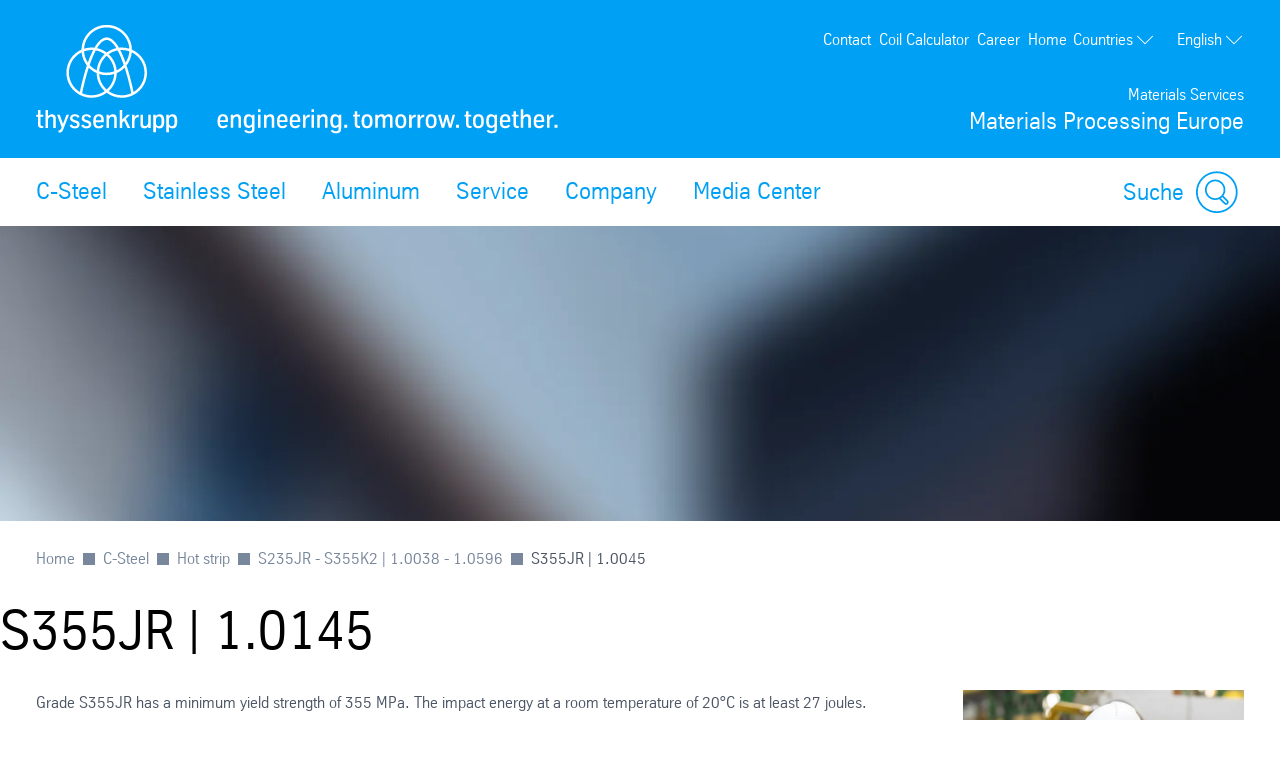

--- FILE ---
content_type: text/html; charset=utf-8
request_url: https://www.thyssenkrupp-materials-processing-europe.com/en/c-steel/hot-strip/s235jr-s355k2/s355jr
body_size: 44125
content:
<!DOCTYPE html><html lang="en" data-beasties-container><head>
		
	<meta charset="utf-8"><meta name="viewport" content="width=device-width, initial-scale=1"><meta name="lang" value="en"><meta name="HandheldFriendly" value="True"><meta title="S355JR | 1.0145 - learn more- thyssenkrupp Materials Processing"><meta name="search-title" content><meta content="Materials Processing Europe" property="og:site_name"><meta name="msapplication-TileImage" content="../../assets.files/app-icons/apple-touch-icon-144x144.png"><meta name="msapplication-TileColor" content="#222222"><meta content property="og:url"><meta content="763930663648504" property="fb:app_id"><meta name="google-site-verification" content="Cjura_BGcXB4XMXvBwFSPvvTTxzU-kQCuWvJNlMmgek"><meta name="msvalidate.01" content="F9BCC0BEA84766E31FD78F78C539F125"><meta name="robots" content="index, follow"><meta content="Grade S355JR has a minimum yield strength of 355 MPa. Learn more." name="description"><meta property="og:title" content="S355JR | 1.0145 - learn more"><meta property="og:type" content="website"><meta content="Grade S355JR has a minimum yield strength of 355 MPa. Learn more." property="og:description"><meta content="S355JR | 1.0145, Grade, Cold Forming, Thermomechanical Steel, Hot Strip" name="keywords"><title>S355JR | 1.0145 - learn more</title><script src="https://ucpcdn.thyssenkrupp.com/r/internet/polyfills.5_1_1-0715187a254_202512020830.js" type="module"></script><script src="https://ucpcdn.thyssenkrupp.com/r/internet/main.5_1_1-0715187a254_202512020830.js" type="module"></script><link href="https://ucpcdn.thyssenkrupp.com/r/internet/styles.5_1_1-0715187a254_202512020830.css" rel="stylesheet"><base href="/"><link rel="canonical" href="https://www.thyssenkrupp-materials-processing-europe.com/en/c-steel/hot-strip/s235jr-s355k2/s355jr"><style ng-app-id="main">[_nghost-main-c1332331774]{display:flex;flex-direction:column;min-height:100vh}.transparent-header[_nghost-main-c1332331774]   .main[_ngcontent-main-c1332331774], .transparent-header   [_nghost-main-c1332331774]   .main[_ngcontent-main-c1332331774]{margin-top:0}.has-sticky-header[_nghost-main-c1332331774]   .header[_ngcontent-main-c1332331774]{position:sticky;top:0;z-index:102}.headline-container[_ngcontent-main-c1332331774]{margin:2.4rem auto}.page-title[_ngcontent-main-c1332331774]{margin-bottom:2.4rem!important}.page-title[_ngcontent-main-c1332331774]     h2, .page-title[_ngcontent-main-c1332331774]     h3, .page-title[_ngcontent-main-c1332331774]     p{display:inline;font-size:1em;line-height:inherit}@media (max-width: 31.1875em){.main__content[_ngcontent-main-c1332331774]   .page-title[_ngcontent-main-c1332331774]:last-child{margin-bottom:-8.1rem}}.layout-section[_ngcontent-main-c1332331774]{--spacing-component-before-sm: 3.6rem;--spacing-component-before-md: 5.6rem;--spacing-component-before-lg: 8rem;--spacing-component-before: var(--spacing-component-before-sm);--spacing-component-after: var(--spacing-component-after-sm, 0);margin-top:var(--spacing-component-before);margin-bottom:var(--spacing-component-after)}@media (min-width: 30em){.layout-section[_ngcontent-main-c1332331774]{--spacing-component-before: var(--spacing-component-before-md);--spacing-component-after: var(--spacing-component-after-md, 0)}}@media (min-width: 62em){.layout-section[_ngcontent-main-c1332331774]{--spacing-component-before: var(--spacing-component-before-md);--spacing-component-after: var(--spacing-component-after-md, 0)}}@media (min-width: 48em){.layout-section[_ngcontent-main-c1332331774]{--spacing-component-before: var(--spacing-component-before-lg);--spacing-component-after: var(--spacing-component-after-lg, 0)}}.layout-section.spacing-before-none[_ngcontent-main-c1332331774]{--spacing-component-before-sm: 0;--spacing-component-before-md: 0;--spacing-component-before-lg: 0}:is(basic-layout-section[_ngcontent-main-c1332331774]   .editorial-components-container[_ngcontent-main-c1332331774], .th-intranet[_ngcontent-main-c1332331774])    >*:first-child, :is(basic-layout-section[_ngcontent-main-c1332331774]   .editorial-components-container[_ngcontent-main-c1332331774], .th-intranet[_ngcontent-main-c1332331774])    >lazy-container:first-child>*:first-child{--spacing-component-before-sm: 0;--spacing-component-before-md: 0;--spacing-component-before-lg: 0}.layout-section.spacing-after-none[_ngcontent-main-c1332331774]{--spacing-component-after-sm: 0;--spacing-component-after-md: 0;--spacing-component-after-lg: 0}.layout-section.spacing-before-small[_ngcontent-main-c1332331774]{--spacing-component-before-sm: 1.6rem;--spacing-component-before-md: 2.4rem;--spacing-component-before-lg: 3.6rem}.layout-section.spacing-after-small[_ngcontent-main-c1332331774]{--spacing-component-after-sm: 1.6rem;--spacing-component-after-md: 2.4rem;--spacing-component-after-lg: 3.6rem}.layout-section.spacing-before-medium[_ngcontent-main-c1332331774]{--spacing-component-before-sm: 3.6rem;--spacing-component-before-md: 5.6rem;--spacing-component-before-lg: 8rem}.layout-section.spacing-after-medium[_ngcontent-main-c1332331774]{--spacing-component-after-sm: 3.6rem;--spacing-component-after-md: 5.6rem;--spacing-component-after-lg: 8rem}.layout-section.spacing-before-large[_ngcontent-main-c1332331774]{--spacing-component-before-sm: 5.6rem;--spacing-component-before-md: 8rem;--spacing-component-before-lg: 12rem}.layout-section.spacing-after-large[_ngcontent-main-c1332331774]{--spacing-component-after-sm: 5.6rem;--spacing-component-after-md: 8rem;--spacing-component-after-lg: 12rem}.layout-section.no-margin[_ngcontent-main-c1332331774]{margin-top:0;margin-bottom:0}.th-internet[_ngcontent-main-c1332331774]   .layout-section[_ngcontent-main-c1332331774]:first-child, .headline-container[_ngcontent-main-c1332331774] + .layout-section[_ngcontent-main-c1332331774]{--spacing-component-before-sm: 0;--spacing-component-before-md: 0;--spacing-component-before-lg: 0}.layout-section[_ngcontent-main-c1332331774] + .breadcrumb[_ngcontent-main-c1332331774]{margin-top:1.6rem}.bookmark[_ngcontent-main-c1332331774]{position:fixed;right:3.6rem;bottom:3.6rem}main[_ngcontent-main-c1332331774]{flex:1;width:100%}</style><style ng-app-id="main">[_nghost-main-c309793269]{display:block;min-height:0;min-width:0;box-sizing:border-box;width:100%;display:grid;grid-template-columns:minmax(var(--horizontal-site-padding),1fr) minmax(0,134.4rem) minmax(var(--horizontal-site-padding),1fr);margin-left:0!important;margin-right:0!important;max-width:none!important}[_nghost-main-c309793269]    >*, [_nghost-main-c309793269]    >lazy-container>*{min-width:0}.content[_ngcontent-main-c309793269]{grid-column:2/span 1}.content.editorial-content[_ngcontent-main-c309793269]    >*, .content.editorial-content[_ngcontent-main-c309793269]    >lazy-container>*{box-sizing:border-box;display:block;width:100%;--spacing-component-before-sm: 3.6rem;--spacing-component-before-md: 5.6rem;--spacing-component-before-lg: 8rem;--spacing-component-before: var(--spacing-component-before-sm);--spacing-component-after: var(--spacing-component-after-sm, 0);margin-top:var(--spacing-component-before);margin-bottom:var(--spacing-component-after)}@media (min-width: 30em){.content.editorial-content[_ngcontent-main-c309793269]    >*, .content.editorial-content[_ngcontent-main-c309793269]    >lazy-container>*{--spacing-component-before: var(--spacing-component-before-md);--spacing-component-after: var(--spacing-component-after-md, 0)}}@media (min-width: 62em){.content.editorial-content[_ngcontent-main-c309793269]    >*, .content.editorial-content[_ngcontent-main-c309793269]    >lazy-container>*{--spacing-component-before: var(--spacing-component-before-md);--spacing-component-after: var(--spacing-component-after-md, 0)}}@media (min-width: 48em){.content.editorial-content[_ngcontent-main-c309793269]    >*, .content.editorial-content[_ngcontent-main-c309793269]    >lazy-container>*{--spacing-component-before: var(--spacing-component-before-lg);--spacing-component-after: var(--spacing-component-after-lg, 0)}}.content.editorial-content[_ngcontent-main-c309793269]    >*.spacing-before-none, .content.editorial-content[_ngcontent-main-c309793269]    >lazy-container>*.spacing-before-none{--spacing-component-before-sm: 0;--spacing-component-before-md: 0;--spacing-component-before-lg: 0}.content.editorial-content[_ngcontent-main-c309793269]    >*.spacing-after-none, .content.editorial-content[_ngcontent-main-c309793269]    >lazy-container>*.spacing-after-none{--spacing-component-after-sm: 0;--spacing-component-after-md: 0;--spacing-component-after-lg: 0}.content.editorial-content[_ngcontent-main-c309793269]    >*.spacing-before-small, .content.editorial-content[_ngcontent-main-c309793269]    >lazy-container>*.spacing-before-small{--spacing-component-before-sm: 1.6rem;--spacing-component-before-md: 2.4rem;--spacing-component-before-lg: 3.6rem}.content.editorial-content[_ngcontent-main-c309793269]    >*.spacing-after-small, .content.editorial-content[_ngcontent-main-c309793269]    >lazy-container>*.spacing-after-small{--spacing-component-after-sm: 1.6rem;--spacing-component-after-md: 2.4rem;--spacing-component-after-lg: 3.6rem}.content.editorial-content[_ngcontent-main-c309793269]    >*.spacing-before-medium, .content.editorial-content[_ngcontent-main-c309793269]    >lazy-container>*.spacing-before-medium{--spacing-component-before-sm: 3.6rem;--spacing-component-before-md: 5.6rem;--spacing-component-before-lg: 8rem}.content.editorial-content[_ngcontent-main-c309793269]    >*.spacing-after-medium, .content.editorial-content[_ngcontent-main-c309793269]    >lazy-container>*.spacing-after-medium{--spacing-component-after-sm: 3.6rem;--spacing-component-after-md: 5.6rem;--spacing-component-after-lg: 8rem}.content.editorial-content[_ngcontent-main-c309793269]    >*.spacing-before-large, .content.editorial-content[_ngcontent-main-c309793269]    >lazy-container>*.spacing-before-large{--spacing-component-before-sm: 5.6rem;--spacing-component-before-md: 8rem;--spacing-component-before-lg: 12rem}.content.editorial-content[_ngcontent-main-c309793269]    >*.spacing-after-large, .content.editorial-content[_ngcontent-main-c309793269]    >lazy-container>*.spacing-after-large{--spacing-component-after-sm: 5.6rem;--spacing-component-after-md: 8rem;--spacing-component-after-lg: 12rem}.content.editorial-content[_ngcontent-main-c309793269]    >*.no-margin, .content.editorial-content[_ngcontent-main-c309793269]    >lazy-container>*.no-margin{margin-top:0;margin-bottom:0}.sidebar.editorial-content[_ngcontent-main-c309793269]    >*, .sidebar.editorial-content[_ngcontent-main-c309793269]    >lazy-container>*{box-sizing:border-box;display:block;width:100%;--spacing-component-before-sm: 5.6rem;--spacing-component-before-md: 5.6rem;--spacing-component-before-lg: 5.6rem;--spacing-component-before: var(--spacing-component-before-sm);--spacing-component-after: var(--spacing-component-after-sm, 0);margin-top:var(--spacing-component-before);margin-bottom:var(--spacing-component-after)}@media (min-width: 30em){.sidebar.editorial-content[_ngcontent-main-c309793269]    >*, .sidebar.editorial-content[_ngcontent-main-c309793269]    >lazy-container>*{--spacing-component-before: var(--spacing-component-before-md);--spacing-component-after: var(--spacing-component-after-md, 0)}}@media (min-width: 62em){.sidebar.editorial-content[_ngcontent-main-c309793269]    >*, .sidebar.editorial-content[_ngcontent-main-c309793269]    >lazy-container>*{--spacing-component-before: var(--spacing-component-before-md);--spacing-component-after: var(--spacing-component-after-md, 0)}}@media (min-width: 48em){.sidebar.editorial-content[_ngcontent-main-c309793269]    >*, .sidebar.editorial-content[_ngcontent-main-c309793269]    >lazy-container>*{--spacing-component-before: var(--spacing-component-before-lg);--spacing-component-after: var(--spacing-component-after-lg, 0)}}.sidebar.editorial-content[_ngcontent-main-c309793269]    >*.spacing-before-none, .sidebar.editorial-content[_ngcontent-main-c309793269]    >lazy-container>*.spacing-before-none{--spacing-component-before-sm: 0;--spacing-component-before-md: 0;--spacing-component-before-lg: 0}:is(basic-layout-section[_ngcontent-main-c309793269]   .editorial-components-container[_ngcontent-main-c309793269], .th-intranet[_ngcontent-main-c309793269])    >*:first-child, :is(basic-layout-section[_ngcontent-main-c309793269]   .editorial-components-container[_ngcontent-main-c309793269], .th-intranet[_ngcontent-main-c309793269])    >lazy-container:first-child>*:first-child{--spacing-component-before-sm: 0;--spacing-component-before-md: 0;--spacing-component-before-lg: 0}.sidebar.editorial-content[_ngcontent-main-c309793269]    >*.spacing-after-none, .sidebar.editorial-content[_ngcontent-main-c309793269]    >lazy-container>*.spacing-after-none{--spacing-component-after-sm: 0;--spacing-component-after-md: 0;--spacing-component-after-lg: 0}.sidebar.editorial-content[_ngcontent-main-c309793269]    >*.spacing-before-small, .sidebar.editorial-content[_ngcontent-main-c309793269]    >lazy-container>*.spacing-before-small{--spacing-component-before-sm: 2.4rem;--spacing-component-before-md: 2.4rem;--spacing-component-before-lg: 2.4rem}.sidebar.editorial-content[_ngcontent-main-c309793269]    >*.spacing-after-small, .sidebar.editorial-content[_ngcontent-main-c309793269]    >lazy-container>*.spacing-after-small{--spacing-component-after-sm: 2.4rem;--spacing-component-after-md: 2.4rem;--spacing-component-after-lg: 2.4rem}.sidebar.editorial-content[_ngcontent-main-c309793269]    >*.spacing-before-medium, .sidebar.editorial-content[_ngcontent-main-c309793269]    >lazy-container>*.spacing-before-medium{--spacing-component-before-sm: 5.6rem;--spacing-component-before-md: 5.6rem;--spacing-component-before-lg: 5.6rem}.sidebar.editorial-content[_ngcontent-main-c309793269]    >*.spacing-after-medium, .sidebar.editorial-content[_ngcontent-main-c309793269]    >lazy-container>*.spacing-after-medium{--spacing-component-after-sm: 5.6rem;--spacing-component-after-md: 5.6rem;--spacing-component-after-lg: 5.6rem}.sidebar.editorial-content[_ngcontent-main-c309793269]    >*.spacing-before-large, .sidebar.editorial-content[_ngcontent-main-c309793269]    >lazy-container>*.spacing-before-large{--spacing-component-before-sm: 8rem;--spacing-component-before-md: 8rem;--spacing-component-before-lg: 8rem}.sidebar.editorial-content[_ngcontent-main-c309793269]    >*.spacing-after-large, .sidebar.editorial-content[_ngcontent-main-c309793269]    >lazy-container>*.spacing-after-large{--spacing-component-after-sm: 8rem;--spacing-component-after-md: 8rem;--spacing-component-after-lg: 8rem}.sidebar.editorial-content[_ngcontent-main-c309793269]    >*.no-margin, .sidebar.editorial-content[_ngcontent-main-c309793269]    >lazy-container>*.no-margin{margin-top:0;margin-bottom:0}.full-width[_nghost-main-c309793269]{display:block}.full-width[_nghost-main-c309793269]   .content[_ngcontent-main-c309793269]{min-height:0;min-width:0;box-sizing:border-box;width:100%;display:grid;grid-template-columns:minmax(var(--horizontal-site-padding),1fr) minmax(0,134.4rem) minmax(var(--horizontal-site-padding),1fr);margin-left:0!important;margin-right:0!important;max-width:none!important}.full-width[_nghost-main-c309793269]   .content[_ngcontent-main-c309793269]    >*, .full-width[_nghost-main-c309793269]   .content[_ngcontent-main-c309793269]    >lazy-container>*{min-width:0}.full-width[_nghost-main-c309793269]   .content[_ngcontent-main-c309793269]    >*, .full-width[_nghost-main-c309793269]   .content[_ngcontent-main-c309793269]    >lazy-container>*{grid-column:1/span 3}.full-width[_nghost-main-c309793269]   .content[_ngcontent-main-c309793269]    >*.l-content-column{grid-column:2/span 1}.with-sidebar[_nghost-main-c309793269]   .content-container[_ngcontent-main-c309793269]{grid-column:2/span 1}@media (min-width: 62em){.with-sidebar.sidebar-right[_nghost-main-c309793269]   .content-container[_ngcontent-main-c309793269]{min-height:0;min-width:0;box-sizing:border-box;display:grid;width:100%;grid-template-columns:3fr clamp(3.6rem,7%,12rem) 1fr}.with-sidebar.sidebar-right[_nghost-main-c309793269]   .content-container[_ngcontent-main-c309793269]    >*, .with-sidebar.sidebar-right[_nghost-main-c309793269]   .content-container[_ngcontent-main-c309793269]    >lazy-container>*{min-width:0}}@media print{.with-sidebar.sidebar-right[_nghost-main-c309793269]   .content-container[_ngcontent-main-c309793269]{display:block}}.with-sidebar.sidebar-right[_nghost-main-c309793269]   .content[_ngcontent-main-c309793269]{grid-column:1/span 1}.with-sidebar.sidebar-right[_nghost-main-c309793269]   .sidebar[_ngcontent-main-c309793269]{grid-column:3/span 1}@media (min-width: 62em){.with-sidebar.sidebar-left[_nghost-main-c309793269]   .content-container[_ngcontent-main-c309793269]{min-height:0;min-width:0;box-sizing:border-box;display:grid;width:100%;grid-template-columns:1fr clamp(3.6rem,7%,12rem) 3fr}.with-sidebar.sidebar-left[_nghost-main-c309793269]   .content-container[_ngcontent-main-c309793269]    >*, .with-sidebar.sidebar-left[_nghost-main-c309793269]   .content-container[_ngcontent-main-c309793269]    >lazy-container>*{min-width:0}}@media print{.with-sidebar.sidebar-left[_nghost-main-c309793269]   .content-container[_ngcontent-main-c309793269]{display:block}}.with-sidebar.sidebar-left[_nghost-main-c309793269]   .content[_ngcontent-main-c309793269]{grid-column:3/span 1}.with-sidebar.sidebar-left[_nghost-main-c309793269]   .sidebar[_ngcontent-main-c309793269]{grid-row:1;grid-column:1/span 1}.custom-height[_nghost-main-c309793269], .custom-height   [_nghost-main-c309793269]{display:grid!important;grid-template-columns:1fr}.custom-height[_nghost-main-c309793269]   .content[_ngcontent-main-c309793269], .custom-height   [_nghost-main-c309793269]   .content[_ngcontent-main-c309793269]{grid-column:initial!important}.custom-height[_nghost-main-c309793269]   .content[_ngcontent-main-c309793269], .custom-height   [_nghost-main-c309793269]   .content[_ngcontent-main-c309793269], .custom-height[_nghost-main-c309793269]   .sidebar[_ngcontent-main-c309793269], .custom-height   [_nghost-main-c309793269]   .sidebar[_ngcontent-main-c309793269]{display:grid;align-content:var(--ucp-basic-layout-section-align-main, start)}.custom-height[_nghost-main-c309793269]   .content[_ngcontent-main-c309793269]    >*, .custom-height   [_nghost-main-c309793269]   .content[_ngcontent-main-c309793269]    >*, .custom-height[_nghost-main-c309793269]   .content[_ngcontent-main-c309793269]    >lazy-container>*, .custom-height   [_nghost-main-c309793269]   .content[_ngcontent-main-c309793269]    >lazy-container>*, .custom-height[_nghost-main-c309793269]   .sidebar[_ngcontent-main-c309793269]    >*, .custom-height   [_nghost-main-c309793269]   .sidebar[_ngcontent-main-c309793269]    >*, .custom-height[_nghost-main-c309793269]   .sidebar[_ngcontent-main-c309793269]    >lazy-container>*, .custom-height   [_nghost-main-c309793269]   .sidebar[_ngcontent-main-c309793269]    >lazy-container>*{min-width:0}.custom-height[_nghost-main-c309793269]   .content[_ngcontent-main-c309793269], .custom-height   [_nghost-main-c309793269]   .content[_ngcontent-main-c309793269]{align-content:var(--ucp-basic-layout-section-align-main, start)}.custom-height[_nghost-main-c309793269]   .sidebar[_ngcontent-main-c309793269], .custom-height   [_nghost-main-c309793269]   .sidebar[_ngcontent-main-c309793269]{align-content:var(--ucp-basic-layout-section-align-sidebar, start)}</style><style ng-app-id="main">[_nghost-main-c2366007670]   .scroll-to-top[_ngcontent-main-c2366007670]{margin:0 auto;max-width:134.4rem}@media print{[_nghost-main-c2366007670]   .scroll-to-top[_ngcontent-main-c2366007670]{display:none}}[_nghost-main-c2366007670]   .scroll-to-top[_ngcontent-main-c2366007670]   a[_ngcontent-main-c2366007670], [_nghost-main-c2366007670]   .scroll-to-top[_ngcontent-main-c2366007670]   button[_ngcontent-main-c2366007670]{font-size:1em;line-height:1.625em;clear:both;color:#626f81;cursor:pointer;float:right;margin:24px 0;text-decoration:none}[_nghost-main-c2366007670]   .scroll-to-top[_ngcontent-main-c2366007670]   .scroll-to-top__button[_ngcontent-main-c2366007670]:focus-visible{outline:2px solid #000000;border-radius:.4rem;text-decoration:underline}.scroll-to-top[_ngcontent-main-c2366007670]:before, .scroll-to-top[_ngcontent-main-c2366007670]:after{content:"";display:table}.scroll-to-top[_ngcontent-main-c2366007670]:before, .scroll-to-top[_ngcontent-main-c2366007670]:after{content:" ";display:table}.scroll-to-top[_ngcontent-main-c2366007670]:after{clear:both}@media screen and (max-width: 900px){.scroll-to-top[_ngcontent-main-c2366007670]{padding:0 25px}}@media screen and (max-width: 767px){.scroll-to-top[_ngcontent-main-c2366007670]{padding:0 17px}}@media screen and (max-width: 499px){.scroll-to-top[_ngcontent-main-c2366007670]   a[_ngcontent-main-c2366007670], .scroll-to-top[_ngcontent-main-c2366007670]   button[_ngcontent-main-c2366007670]{font-size:1.125em;line-height:1.44444444em}}.scroll-to-top[_ngcontent-main-c2366007670]   a[_ngcontent-main-c2366007670]:after, .scroll-to-top[_ngcontent-main-c2366007670]   button[_ngcontent-main-c2366007670]:after{speak:none;font-style:normal;font-weight:400;font-variant:normal;text-transform:none;text-decoration:underline;line-height:1;-webkit-font-smoothing:antialiased;-moz-osx-font-smoothing:grayscale}.scroll-to-top[_ngcontent-main-c2366007670]   a[_ngcontent-main-c2366007670]:after, .scroll-to-top[_ngcontent-main-c2366007670]   a[_ngcontent-main-c2366007670]:hover:after, .scroll-to-top[_ngcontent-main-c2366007670]   button[_ngcontent-main-c2366007670]:after, .scroll-to-top[_ngcontent-main-c2366007670]   button[_ngcontent-main-c2366007670]:hover:after{text-decoration:none}.scroll-to-top__icon[_ngcontent-main-c2366007670]{width:1.6rem;height:1rem;fill:#626f81}.scroll-to-top[_ngcontent-main-c2366007670]   a[_ngcontent-main-c2366007670]:hover, .scroll-to-top[_ngcontent-main-c2366007670]   a[_ngcontent-main-c2366007670]:active, .scroll-to-top[_ngcontent-main-c2366007670]   button[_ngcontent-main-c2366007670]:hover, .scroll-to-top[_ngcontent-main-c2366007670]   button[_ngcontent-main-c2366007670]:active{text-decoration:underline}.scroll-to-top[_ngcontent-main-c2366007670]   a[_ngcontent-main-c2366007670]:after, .scroll-to-top[_ngcontent-main-c2366007670]   button[_ngcontent-main-c2366007670]:after{margin-left:7.104px}</style><style ng-app-id="main">.sticky-header[_nghost-main-c2295933262]:not(.transparent){--header-standard-header-height: 16.1rem;--header-standard-flyout-offset: 3.6rem;--main-navigation-flyout-max-height: calc( 100vh - var(--header-standard-header-height) - var(--header-standard-flyout-offset) - var( --header-standard-conversion-header-min-height, 0 ) )}@media (min-width: 31.25em){.sticky-header[_nghost-main-c2295933262]:not(.transparent){--header-standard-header-height: 21.3rem}}@media (min-width: 56.25em){.sticky-header[_nghost-main-c2295933262]:not(.transparent){--header-standard-header-height: 29rem}}.sticky-header[_nghost-main-c2295933262]:not(.transparent)   .main-header[_ngcontent-main-c2295933262]{position:sticky;top:0;z-index:102}.has-conversion-header[_nghost-main-c2295933262]{--header-standard-conversion-header-min-height: 5.2rem}.has-sticky-header.sticky-header[class][_nghost-main-c2295933262], .has-sticky-header   .sticky-header[class][_nghost-main-c2295933262]{position:relative}.logo-link[_ngcontent-main-c2295933262]{position:relative;display:block;height:100%}.logo-link[_ngcontent-main-c2295933262]   .logo[_ngcontent-main-c2295933262]{width:auto;height:100%}.logo-link[_ngcontent-main-c2295933262]   .logo[_ngcontent-main-c2295933262]   img[_ngcontent-main-c2295933262]{height:100%;width:auto}@media (min-width: 31.25em){.logo-link[_ngcontent-main-c2295933262]{display:flex;align-items:flex-end;height:auto;margin-top:auto}}@media (max-width: 56.1875em){.logo-link[_ngcontent-main-c2295933262]   .desktop-view[_ngcontent-main-c2295933262]{display:none}}.logo-link[_ngcontent-main-c2295933262]   .tablet-view[_ngcontent-main-c2295933262]{display:none}@media (max-width: 56.1875em){.logo-link[_ngcontent-main-c2295933262]   .tablet-view[_ngcontent-main-c2295933262]{display:block}}@media (max-width: 31.1875em){.logo-link[_ngcontent-main-c2295933262]   .tablet-view[_ngcontent-main-c2295933262]{display:none}}.logo-link[_ngcontent-main-c2295933262]   .mobile-view[_ngcontent-main-c2295933262]{display:none}@media (max-width: 31.1875em){.logo-link[_ngcontent-main-c2295933262]   .mobile-view[_ngcontent-main-c2295933262]{display:block}}.logo[_ngcontent-main-c2295933262], .logo-link[_ngcontent-main-c2295933262]   .logo[_ngcontent-main-c2295933262]{height:3.2rem}@media (min-width: 31.25em){.logo[_ngcontent-main-c2295933262], .logo-link[_ngcontent-main-c2295933262]   .logo[_ngcontent-main-c2295933262]{height:9rem}}@media (min-width: 56.25em){.logo[_ngcontent-main-c2295933262], .logo-link[_ngcontent-main-c2295933262]   .logo[_ngcontent-main-c2295933262]{height:11rem}}ucp-ui-header.slim.slim[_ngcontent-main-c2295933262]   .logo-link[_ngcontent-main-c2295933262]   .desktop-view[_ngcontent-main-c2295933262]{display:none}ucp-ui-header.slim.slim[_ngcontent-main-c2295933262]   .logo-link[_ngcontent-main-c2295933262]   .tablet-view[_ngcontent-main-c2295933262]{display:none}ucp-ui-header.slim.slim[_ngcontent-main-c2295933262]   .logo-link[_ngcontent-main-c2295933262]   .mobile-view[_ngcontent-main-c2295933262]{display:block}@media (min-width: 31.25em){ucp-ui-header.slim.slim[_ngcontent-main-c2295933262]   .logo-link[_ngcontent-main-c2295933262]{display:flex;align-items:center}}ucp-ui-header.slim.slim[_ngcontent-main-c2295933262]   .logo[_ngcontent-main-c2295933262], ucp-ui-header.slim.slim[_ngcontent-main-c2295933262]   .logo-link[_ngcontent-main-c2295933262]   .logo[_ngcontent-main-c2295933262]{height:3.2rem}@media (min-width: 31.25em){ucp-ui-header.slim.slim[_ngcontent-main-c2295933262]   .logo[_ngcontent-main-c2295933262], ucp-ui-header.slim.slim[_ngcontent-main-c2295933262]   .logo-link[_ngcontent-main-c2295933262]   .logo[_ngcontent-main-c2295933262]{height:4.9rem}}ucp-ui-header.slim.slim[_ngcontent-main-c2295933262]   .brand[_ngcontent-main-c2295933262]{display:none}ucp-ui-header.slim.slim[_ngcontent-main-c2295933262]   .slim-search-button[_ngcontent-main-c2295933262]{display:inline-block}ucp-ui-header.slim.slim[_ngcontent-main-c2295933262]   .slim-search-button[_ngcontent-main-c2295933262]:focus-visible{outline:2px solid #000000;border-radius:1px}ucp-ui-header.slim.slim[_ngcontent-main-c2295933262]   .action-buttons[_ngcontent-main-c2295933262]{display:none}.slim-search-button[_ngcontent-main-c2295933262]{appearance:none;padding:0;outline:none;border:none;background-color:transparent;display:none;width:15rem;padding:.4rem;border-bottom:1px solid currentColor;color:inherit;text-align:left}.brand[_ngcontent-main-c2295933262]{display:none}.brand.slim[_ngcontent-main-c2295933262]{display:block}@media (min-width: 31.25em){.brand[_ngcontent-main-c2295933262]{display:block}.brand.slim[_ngcontent-main-c2295933262]{display:none}}.action-buttons[_ngcontent-main-c2295933262]{display:flex;justify-content:flex-end;align-items:flex-end;color:var(--ucp-color-header-font, #ffffff)}.action-button[_ngcontent-main-c2295933262]{appearance:none;padding:0;outline:none;border:none;background-color:transparent;display:block;color:inherit;fill:currentColor;margin-left:1.2rem}.action-button-icon[_ngcontent-main-c2295933262]{width:4.2rem;height:4.2rem;display:block}.action-button-label[_ngcontent-main-c2295933262], .action-button-close-icon[_ngcontent-main-c2295933262], .action-button.is-open[_ngcontent-main-c2295933262]   .action-button-open-icon[_ngcontent-main-c2295933262]{display:none}.action-button.is-open[_ngcontent-main-c2295933262]   .action-button-close-icon[_ngcontent-main-c2295933262]{display:block}.main-navigation-bar.rainbow[_ngcontent-main-c2295933262]   .action-button[_ngcontent-main-c2295933262]{align-items:center;font-size:2rem}.main-navigation-bar.rainbow[_ngcontent-main-c2295933262]   .action-button-icon[_ngcontent-main-c2295933262]{width:3rem;height:3rem}@media (min-width: 31.25em){.main-navigation-bar.rainbow[_ngcontent-main-c2295933262]   .action-button[_ngcontent-main-c2295933262]{display:flex}.main-navigation-bar.rainbow[_ngcontent-main-c2295933262]   .action-button-search[_ngcontent-main-c2295933262]   .action-button-label[_ngcontent-main-c2295933262]{display:block;margin-right:.8rem}}.shopping-cart[_ngcontent-main-c2295933262]{display:block;color:inherit;fill:currentColor}.shopping-cart-icon[_ngcontent-main-c2295933262]{position:relative;display:block;width:4.2rem;height:4.2rem}.shopping-cart-icon[_ngcontent-main-c2295933262]:hover   .cart-count[_ngcontent-main-c2295933262]{text-decoration:none!important}.cart-count[_ngcontent-main-c2295933262]{display:flex;position:absolute;top:1.2rem;right:0;border-radius:1rem;height:2rem;min-width:2rem;padding:.5rem;background-color:#00a58c;color:#fff;align-items:center;font-size:1.2rem;justify-content:center}@media (max-width: 31.1875em){.cart-count[_ngcontent-main-c2295933262]{top:-.5rem}}.print-logo[_ngcontent-main-c2295933262]{display:none}@media print{.logo[_ngcontent-main-c2295933262]   img[_ngcontent-main-c2295933262]{width:6rem;height:auto;filter:invert(1) grayscale(1) brightness(0)}.logo[_ngcontent-main-c2295933262] > *[_ngcontent-main-c2295933262]:not(.desktop-view){display:none}}</style><style ng-app-id="main">[_nghost-main-c2845848629]{position:relative;display:block;width:100%;z-index:20}.main-header[_ngcontent-main-c2845848629]{max-width:100%;background-color:var(--ucp-color-header-background, var(--ucp-color-brand-primary, #00a0f5));color:var(--ucp-color-header-font, #ffffff)}.wrapper[_ngcontent-main-c2845848629]{padding-left:var(--horizontal-site-padding, 1.6rem);padding-right:var(--horizontal-site-padding, 1.6rem);display:block;box-sizing:border-box;max-width:134.4rem;margin-left:auto;margin-right:auto}.wrapper[_ngcontent-main-c2845848629]:after{content:"";display:table;clear:both}@media (min-width: 84em){.wrapper[_ngcontent-main-c2845848629]{margin-left:var(--horizontal-site-padding, 1.6rem);margin-right:var(--horizontal-site-padding, 1.6rem);padding-left:0;padding-right:0}}@media (min-width: 88.5em){.wrapper[_ngcontent-main-c2845848629]{margin-left:auto;margin-right:auto}}.wrapper[_ngcontent-main-c2845848629]:after{content:none}.main-header-content[_ngcontent-main-c2845848629]{display:grid;grid-template-areas:"header-brand header-brand" "header-logo header-actions";grid-template-columns:1fr auto;grid-template-rows:1fr auto;min-height:9.5rem;padding-top:1.2rem;padding-bottom:1.2rem}@media (min-width: 31.25em){.main-header-content[_ngcontent-main-c2845848629]{display:grid;grid-template-areas:"header-logo header-brand";grid-template-columns:1fr auto;grid-template-rows:auto;min-height:14.7rem;padding-top:2.4rem;padding-bottom:2.4rem}}@media (min-width: 56.25em){.main-header-content[_ngcontent-main-c2845848629]{display:grid;grid-template-areas:"header-logo header-top-nav" "header-logo header-brand";grid-template-columns:1fr auto;grid-template-rows:auto 1fr}}.brand-area[_ngcontent-main-c2845848629]{grid-area:header-brand;display:flex;justify-content:flex-end}@media (min-width: 31.25em){.brand-area[_ngcontent-main-c2845848629]{align-self:end}}.logo-area[_ngcontent-main-c2845848629]{grid-area:header-logo;align-self:center;height:3.2rem}@media (min-width: 31.25em){.logo-area[_ngcontent-main-c2845848629]{position:relative;height:100%;align-self:end;display:flex;align-items:flex-end;align-content:flex-end}}.top-nav-area[_ngcontent-main-c2845848629]{grid-area:header-top-nav;display:none}@media (min-width: 56.25em){.top-nav-area[_ngcontent-main-c2845848629]{display:block}}.actions-area[_ngcontent-main-c2845848629]{grid-area:header-actions;align-self:end;justify-self:end;z-index:101}@media (min-width: 31.25em){.actions-area[_ngcontent-main-c2845848629]{display:none}}.slim[_nghost-main-c2845848629]{position:sticky;top:0;z-index:20;margin-bottom:.8rem}.slim[_nghost-main-c2845848629]   .main-header-content[_ngcontent-main-c2845848629]{display:grid;grid-template-areas:"header-logo header-actions";grid-template-columns:1fr auto;grid-template-rows:auto;min-height:5.6rem}@media (min-width: 31.25em){.slim[_nghost-main-c2845848629]   .main-header-content[_ngcontent-main-c2845848629]{min-height:8.3rem}}@media (min-width: 56.25em){.slim[_nghost-main-c2845848629]   .main-header-content[_ngcontent-main-c2845848629]{display:grid;grid-template-areas:"header-logo header-top-nav" "header-logo header-brand";grid-template-columns:1fr auto;grid-template-rows:auto 1fr;grid-gap:.4rem;min-height:10rem}}.slim[_nghost-main-c2845848629]   .brand-area[_ngcontent-main-c2845848629]{display:none}@media (min-width: 56.25em){.slim[_nghost-main-c2845848629]   .brand-area[_ngcontent-main-c2845848629]{display:flex;justify-content:flex-end;align-items:center}}.transparent[_nghost-main-c2845848629]{position:relative}@media (min-width: 31.25em){.transparent[_nghost-main-c2845848629]{position:absolute;left:0;right:0;z-index:20}.transparent[_nghost-main-c2845848629]:not(.conversion-header){top:0}}.transparent[_nghost-main-c2845848629]   .main-header[_ngcontent-main-c2845848629]{position:relative;background-color:var(--ucp-color-header-background, var(--ucp-color-brand-primary, #00a0f5))}@media (min-width: 31.25em){.transparent[_nghost-main-c2845848629]   .main-header[_ngcontent-main-c2845848629]{background-color:transparent}.transparent[_nghost-main-c2845848629]   .main-header[_ngcontent-main-c2845848629]:before{position:absolute;display:block;content:"";inset:0;background-color:var(--ucp-color-header-background, var(--ucp-color-brand-primary, #00a0f5));opacity:.85;z-index:-1}}.transparent[_nghost-main-c2845848629]   .main-header-content[_ngcontent-main-c2845848629]{position:relative}.transparent[_nghost-main-c2845848629]   .main-navigation[_ngcontent-main-c2845848629]{background-color:transparent;overflow:visible;margin:0}@media print{.main-header-content[_ngcontent-main-c2845848629] > *[_ngcontent-main-c2845848629]:not(.logo-area){display:none}}</style><style ng-app-id="main">.metanavi{padding:0;z-index:1;display:flex;align-items:center}.metanavi .metanavi-items{display:flex;flex-wrap:nowrap;align-items:center;z-index:100}@media (max-width: 56.1875em){.metanavi{padding-top:2rem}}.metanavi>.label{display:none}@media (max-width: 56.1875em){.metanavi .metanavi-items{display:none}}.metanavi ul{list-style:none}.metanavi ul:after{content:"";display:table;clear:both}.metanavi ul li{font-size:1.6rem;line-height:2.6rem;line-height:32px}.metanavi ul li:first-child{margin-left:0}.metanavi ul li a{color:#fff;text-decoration:none;vertical-align:middle;white-space:nowrap;margin-left:.8rem}.metanavi ul li a:hover{text-decoration:underline}.metanavi ul.accessibility-functions{margin-right:0;position:relative}@media (max-width: 56.1875em){.metanavi ul.accessibility-functions{padding-right:0}}@media (max-width: 31.1875em){.metanavi ul.accessibility-functions{display:none}}.metanavi ul.accessibility-functions li{position:static}.metanavi ul.accessibility-functions+.label+ul li:first-child{margin-left:.8rem}.metanavi language-selector{position:relative;z-index:1}@media (max-width: 56.1875em){.metanavi language-selector{position:static}}.meta-navi .accessibility-functions{padding-right:1.2rem}.meta-navi .accessibility-functions:after{display:block;position:absolute;content:"";width:1px;bottom:7px;right:0;top:7px;font-size:28px;line-height:18px;border-right:1px solid #ffffff}@media (max-width: 56.1875em){.meta-navi .accessibility-functions:after{display:none}}.meta-navi .accessibility-functions .fontsizeswap{position:relative;cursor:pointer;color:#fff}.meta-navi .accessibility-functions .fontsizeswap .fontsizeswap-button:focus-visible{outline:2px solid #000000;border-radius:1px}.meta-navi .accessibility-functions .hotspot{position:absolute;z-index:20}@media (max-width: 56.1875em){.meta-navi .accessibility-functions .hotspot{right:0}}.meta-navi .accessibility-functions .fontsizeswap{padding-right:.4rem}.meta-navi .accessibility-functions .fontsizeswap:hover{text-decoration:underline}.meta-navi .accessibility-functions .fontsizeswap:after{font-size:28px;line-height:18px;position:absolute;right:0;width:28px}.meta-navi .accessibility-functions .fontsizeswap-icon{width:2.8rem;height:2.8rem;margin-right:2.4rem}.meta-navi .accessibility-functions .fontsizeswap-icon svg{fill:#fff}.meta-navi .accessibility-functions .fontsizeswap-button{appearance:none;padding:0;outline:none;border:none;background-color:transparent;display:flex;align-items:center;color:inherit}.meta-navi .accessibility-functions .fontsizeswap-tooltip{transition:opacity .2s ease;position:relative;background-color:#fff;z-index:1;border:2px solid var(--ucp-color-brand-primary, #00a0f5);margin-top:1.6rem;color:#626f81;padding:.2rem 1.2rem 1.2rem;width:275px}.meta-navi .accessibility-functions .fontsizeswap-tooltip:before,.meta-navi .accessibility-functions .fontsizeswap-tooltip:after{content:"";border:14px solid transparent;display:block;height:14px;left:10px;position:absolute;bottom:100%;width:26px;z-index:4;box-sizing:border-box;border-bottom-color:#fff}.meta-navi .accessibility-functions .fontsizeswap-tooltip:before{width:30px;z-index:0;margin-left:-2px;border-width:16px;border-bottom-color:var(--ucp-color-brand-primary, #00a0f5)}.meta-navi .accessibility-functions .fontsizeswap-tooltip .close{appearance:none;outline:none;border:none;background-color:transparent;color:var(--ucp-color-brand-primary, #00a0f5);cursor:pointer;display:block;margin:0;padding:0;position:absolute;right:1.2rem;top:.8rem;visibility:visible;z-index:3}.meta-navi .accessibility-functions .fontsizeswap-tooltip .close-icon{width:2.4rem;height:2.4rem;fill:var(--ucp-color-brand-primary, #00a0f5)}.meta-navi .accessibility-functions .fontsizeswap-tooltip-link p{font-size:1.6rem;line-height:2.6rem;color:#626f81;width:100%;white-space:normal}.meta-navi .accessibility-functions .fontsizeswap-tooltip-link p span{font-size:2.4rem;line-height:3.3rem;font-weight:400;display:block;color:#000}.meta-navi .accessibility-functions .fontsizeswap-tooltip-link a{margin-left:0}.meta-navi .accessibility-functions .fontsizeswap-tooltip-link a span{color:var(--ucp-color-brand-primary, #00a0f5);font-size:1.8rem;line-height:2.6rem;display:inline-flex;align-items:center;gap:.4rem;vertical-align:middle}.meta-navi .accessibility-functions .fontsizeswap-tooltip-link a span:after{content:"";display:inline-block;width:1.8rem;height:1.8rem;background-color:var(--ucp-color-brand-primary, #00a0f5);mask-image:url(https://ucpcdn.thyssenkrupp.com/img/icons/arrow-right.svg);mask-size:1.8rem;margin:0}.meta-navi .accessibility-functions .fontsizeswap-tooltip-link a span:hover{text-decoration:underline}.meta-navi .accessibility-functions .navigation-selector li .label{line-height:inherit}ucp-meta-navi{position:static;padding:0}@media (max-width: 56.1875em){ucp-meta-navi{padding:0;height:auto}}ucp-meta-navi .meta-navi.metanavi{justify-content:flex-end;padding:0}@media (max-width: 31.1875em){ucp-meta-navi .meta-navi.metanavi ul.accessibility-functions{display:none}}ucp-meta-navi .meta-navi.metanavi ul li a,ucp-meta-navi .meta-navi.metanavi .logout-button{color:var(--ucp-color-header-font, #ffffff)}ucp-meta-navi .meta-navi .accessibility-functions .fontsizeswap{padding-right:0}
</style><style ng-app-id="main">[_nghost-main-c2056844298]{position:relative;display:inline-block}.lib-icon[_ngcontent-main-c2056844298]{position:relative;display:inline-block;width:100%;height:100%}svg[_ngcontent-main-c2056844298], [_nghost-main-c2056844298]     svg{width:100%;height:100%;fill:inherit;pointer-events:none}</style><style ng-app-id="main">.main-navigation{display:block;position:relative;min-height:66px;left:0;right:0}.main-navigation a,.main-navigation button{cursor:pointer}.main-navigation .menu-wrapper{display:flex;justify-content:space-between;align-items:start;margin:0 auto;min-height:66px}.main-navigation .menu-wrapper ul{list-style:none}.main-navigation .menu-wrapper .search:focus-visible,.main-navigation .menu-wrapper .shopping-cart:focus-visible{outline:2px solid #000000;border-radius:1px}.main-navigation .menu-trigger{position:relative;display:none;float:none;cursor:pointer;text-decoration:none}.main-navigation .menu-trigger:hover,.main-navigation .menu-trigger:active,.main-navigation .menu-trigger:focus{text-decoration:underline}.main-navigation .menu-trigger.active{text-decoration:underline}.main-navigation .menu-trigger.active+.navigation-content .dropdown-layer{border-bottom:3px solid #eef0f2;border-top:3px solid #eef0f2;z-index:1}.main-navigation .menu-trigger.active+.navigation-content .dropdown-layer>*{visibility:visible}.main-navigation .navigation-content{background-color:#fff;box-sizing:border-box;transition:height .3s ease}.main-navigation .main-navigation-items{display:flex;flex-wrap:wrap;white-space:normal}.main-navigation .main-navigation-items.level-2 .main-navigation-item.level-2>a{position:relative;display:block;padding:9px 19px 9px 0;text-decoration:none}.main-navigation .main-navigation-items.level-2 .main-navigation-item.level-2 span{display:block;font-size:1.125em;line-height:1.44444444}.main-navigation .main-navigation-items.level-2 .main-navigation-item.level-2 img{float:left;margin:6px 1.6rem 6px 0;max-height:57px;width:auto}.main-navigation .main-navigation-items.level-2 .main-navigation-item.level-2 .marketing{display:block;margin-top:-2px;overflow:hidden;padding-top:0}.main-navigation .main-navigation-items.level-2 .main-navigation-item.level-2:hover,.main-navigation .main-navigation-items.level-2 .main-navigation-item.level-2:hover span{text-decoration:underline}.main-navigation .main-navigation-items.level-2 .main-navigation-item.level-2:after{position:absolute;display:block;overflow:hidden;right:0;top:50%;margin-top:-6px;font-size:12px;line-height:12px}.main-navigation .main-navigation-items.level-2 .main-navigation-item.level-2 .active{font-weight:700}.main-navigation .search-and-actions{display:flex}@media print{.main-navigation{display:none}}.main-navigation.level-1{background-color:var(--ucp-color-main-navigation-bar-background, #ffffff)}@media (max-width: 31.1875em){.main-navigation{background-color:transparent;border-bottom:none}.main-navigation.level-1:not(.ecommerce){min-height:0;margin-top:-66px;background-color:var(--ucp-color-header-background, var(--ucp-color-brand-primary, #00a0f5));z-index:-1}}@media (max-width: 56.1875em){.main-navigation .main-navigation-items.level-1{display:none;margin-top:-22px}}.main-navigation a,.main-navigation button{color:var(--ucp-color-brand-primary, #00a0f5)}.menu-wrapper{padding-left:var(--horizontal-site-padding, 1.6rem);padding-right:var(--horizontal-site-padding, 1.6rem);display:block;box-sizing:border-box;max-width:134.4rem;margin-left:auto;margin-right:auto}@media (min-width: 84em){.menu-wrapper{margin-left:var(--horizontal-site-padding, 1.6rem);margin-right:var(--horizontal-site-padding, 1.6rem);padding-left:0;padding-right:0}}@media (min-width: 88.5em){.menu-wrapper{margin-left:auto;margin-right:auto}}.main-navigation .menu-wrapper{display:flex;gap:3.6rem;justify-content:space-between}.main-navigation .menu-trigger{font-size:2.4rem;margin-top:1.2rem;color:var(--ucp-color-main-navigation-bar-font, var(--ucp-color-brand-primary, #00a0f5))}.main-navigation .menu-trigger__menu-icon,.main-navigation .menu-trigger__close-icon{width:4.2rem;height:4.2rem;fill:currentColor;margin-right:1.2rem}.main-navigation .menu-trigger__close-icon{display:none}.main-navigation .menu-trigger.ecommerce-menu{height:6.6rem;z-index:2}.main-navigation .menu-trigger.ecommerce-menu span{display:none}.main-navigation .menu-trigger.ecommerce-menu .menu-trigger__menu-icon,.main-navigation .menu-trigger.ecommerce-menu .menu-trigger__close-icon{margin-right:1.2rem;margin-left:0;fill:#00a0f5}@media (max-width: 31.1875em){.main-navigation .menu-trigger:not(.ecommerce-menu){bottom:1.2rem;color:var(--ucp-color-header-font, #ffffff);position:absolute;right:1.6rem;line-height:42px}.main-navigation .menu-trigger__close-icon,.main-navigation .menu-trigger__menu-icon{fill:var(--ucp-color-header-font, #ffffff);margin-left:1.2rem;margin-right:0}.main-navigation .menu-trigger>span{display:none}.main-navigation .menu-trigger:before{font-size:42px;vertical-align:middle}.main-navigation .menu-trigger.hidden+.search{right:0}}@media (max-width: 56.1875em){.main-navigation .menu-trigger{display:flex;align-items:center}}@media (max-width: 31.1875em){.main-navigation .menu-trigger:hover,.main-navigation .menu-trigger:active,.main-navigation .menu-trigger:focus{text-decoration:none}}.main-navigation .active .menu-trigger__menu-icon{display:none}.main-navigation .active .menu-trigger__close-icon{display:block}.main-navigation .ecommerce{background-color:transparent}@media (max-width: 31.1875em){.main-navigation .ecommerce .menu-wrapper{min-height:6.6rem}}@media (max-width: 56.1875em){.main-navigation .navigation-content{position:absolute;display:none;top:100%;right:0;left:0}.main-navigation .navigation-content.is-visible{display:block}}.main-navigation .navigation-content.level-1{background-color:var(--ucp-color-main-navigation-bar-background, #ffffff)}@media (max-width: 56.1875em){.main-navigation .main-navigation-items .main-navigation-item{border-top:1px solid #d9dee8}.main-navigation .main-navigation-items .main-navigation-item:last-child{border-bottom:1px solid #d9dee8}}@media (min-width: 56.25em){.main-navigation .main-navigation-items.level-1{margin-left:-1.8rem}.main-navigation .main-navigation-items.level-1 .main-navigation-item.level-1>a,.main-navigation .main-navigation-items.level-1 .main-navigation-item.level-1>button{display:block;position:relative;padding-left:1.8rem;padding-right:1.8rem;font-size:2.4rem;line-height:6.6rem;color:var(--ucp-color-main-navigation-bar-font, var(--ucp-color-brand-primary, #00a0f5));text-decoration:none}.main-navigation .main-navigation-items.level-1 .main-navigation-item.level-1>a:hover,.main-navigation .main-navigation-items.level-1 .main-navigation-item.level-1>a.active,.main-navigation .main-navigation-items.level-1 .main-navigation-item.level-1>button:hover,.main-navigation .main-navigation-items.level-1 .main-navigation-item.level-1>button.active{text-decoration:underline}}.main-navigation .search,.main-navigation .shopping-cart{position:relative;display:flex;justify-content:flex-end;align-items:center;font-size:2.4rem;line-height:6.6rem;text-decoration:none;color:var(--ucp-color-main-navigation-bar-font, var(--ucp-color-brand-primary, #00a0f5));cursor:pointer}.main-navigation .search-icon,.main-navigation .shopping-cart-icon{margin-top:1.2rem;width:4.2rem;height:4.2rem;fill:currentColor;margin-left:1.2rem}.main-navigation .search .search__label+.search-icon,.main-navigation .shopping-cart .search__label+.search-icon{margin-top:0}@media (max-width: 31.1875em){.main-navigation .search,.main-navigation .shopping-cart{bottom:1.2rem;color:var(--ucp-color-header-font, #ffffff);line-height:42px;position:absolute;right:7rem;top:auto}}.main-navigation .search.active,.main-navigation .shopping-cart.active{text-decoration:underline}.main-navigation .search__label,.main-navigation .shopping-cart__label{text-decoration:none}@media (max-width: 31.1875em){.main-navigation .search__label,.main-navigation .shopping-cart__label{display:none}}.main-navigation .search:after,.main-navigation .shopping-cart:after{font-size:42px;margin-left:1.2rem;vertical-align:middle}@media (max-width: 31.1875em){.main-navigation .shopping-cart{bottom:initial;right:1.9rem;visibility:hidden}}.main-navigation .search:hover span{text-decoration:underline}.main-navigation .mobile-meta-navigation{padding:0;border-top:1px solid #d9dee8;border-bottom:none}@media (min-width: 56.25em){.main-navigation .mobile-meta-navigation{display:none}}@media (max-width: 56.1875em){.main-navigation .mobile-meta-navigation{width:50%}}@media (max-width: 31.1875em){.main-navigation .mobile-meta-navigation{width:100%}}@media (max-width: 56.1875em){.main-navigation .meta-navi{display:block;padding-top:0;height:auto}.main-navigation .meta-navi .accessibility-functions,.main-navigation .meta-navi .metanavi-items{display:block;padding:0;white-space:normal;z-index:3}.main-navigation .meta-navi .accessibility-functions li,.main-navigation .meta-navi .metanavi-items li{margin:0;border-top:1px solid #d9dee8;line-height:1.625}.main-navigation .meta-navi .accessibility-functions li:first-child,.main-navigation .meta-navi .metanavi-items li:first-child{margin:0}.main-navigation .meta-navi .accessibility-functions li:last-child,.main-navigation .meta-navi .metanavi-items li:last-child{border-bottom:1px solid #d9dee8}.main-navigation .meta-navi .accessibility-functions .fontsizeswap{color:#4b5564;padding:9px}.main-navigation .meta-navi .accessibility-functions .fontsizeswap:before{font-size:28px;line-height:28px;width:28px;position:absolute;left:0}.main-navigation .meta-navi .accessibility-functions .fontsizeswap:after{display:none}.main-navigation .meta-navi .accessibility-functions .fontsizeswap-icon svg{fill:#4b5564}.main-navigation .meta-navi .accessibility-functions .fontsizeswap-button{appearance:none;padding:0;outline:none;border:none;background-color:transparent;display:flex;align-items:center}.main-navigation .meta-navi .accessibility-functions+.label+ul li:first-child{margin-left:0}[id=header] .main-navigation .meta-navi .accessibility-functions .hotspot{width:auto;max-width:none;inset:auto 0;margin-top:-9px}[id=header] .main-navigation .meta-navi .accessibility-functions .hotspot .wrapper{width:auto}[id=header] .main-navigation .meta-navi .accessibility-functions .hotspot .fontsizeswap-tooltip{width:auto;margin-top:16px}[id=header] .main-navigation .meta-navi .accessibility-functions .hotspot .fontsizeswap-tooltip-link p{margin-top:0}.main-navigation .meta-navi .metanavi-items a{display:block;color:#00a0f5;padding:9px 9px 9px 0}}@media (min-width: 39.375em){.main-navigation .meta-navi .accessibility-functions{display:none}}@media (min-width: 56.25em){.main-navigation .meta-navi{display:none}}:not(.edit-enabled) .header.transparent main-navigation{position:absolute;background-image:linear-gradient(to bottom,#0003,#0000);width:100vw;z-index:100}:not(.edit-enabled) .header.transparent .menu-trigger{color:#fff}:not(.edit-enabled) .header.transparent .mainnavi:not(.is-open){position:relative;background-color:transparent;transition:background-color 1ms;transition-delay:.5s}@media (max-width: 56.1875em){:not(.edit-enabled) .header.transparent .mainnavi:not(.is-open){transition-delay:0s}}@media (max-width: 31.1875em){:not(.edit-enabled) .header.transparent .mainnavi:not(.is-open){position:relative;background-image:none}}:not(.edit-enabled) .header.transparent .mainnavi:not(.is-open) .navigation-content{background-color:transparent}:not(.edit-enabled) .header.transparent .mainnavi:not(.is-open) .navigation-content .menu-item{color:#fff;transition:color 1ms;transition-delay:.5s}@media (max-width: 56.1875em){:not(.edit-enabled) .header.transparent .mainnavi:not(.is-open) .navigation-content .menu-item{transition-delay:0s}}:not(.edit-enabled) .header.transparent .mainnavi:not(.is-open) .menu-trigger{color:#fff}:not(.edit-enabled) .header.transparent .is-open.main-navigation{position:relative;background-color:#fff;z-index:2;background-image:none}@media (max-width: 31.1875em){:not(.edit-enabled) .header.transparent .is-open.main-navigation{background-color:transparent}}:not(.edit-enabled) .header.transparent .is-open .navigation-content{background:#fff}:not(.edit-enabled) .header.transparent .is-open .navigation-content .menu-item{color:var(--ucp-color-brand-primary, #00a0f5)}:not(.edit-enabled) .header.transparent .is-open .search{color:var(--ucp-color-brand-primary, #00a0f5)}@media (max-width: 31.1875em){:not(.edit-enabled) .header.transparent .is-open .search{color:#fff}}:not(.edit-enabled) .header.transparent .is-open .menu-trigger{color:var(--ucp-color-brand-primary, #00a0f5)}@media (max-width: 31.1875em){:not(.edit-enabled) .header.transparent .is-open .menu-trigger{color:#fff}}:not(.edit-enabled) .header.transparent .search,:not(.edit-enabled) .header.transparent .menu-trigger{color:#fff}@media (max-width: 31.1875em){main-navigation.main-navigation{margin-top:0;height:0;min-height:0}main-navigation .ecommerce{min-height:6.6rem}.main-navigation.level-1{margin-top:0}.main-navigation .menu-trigger,.main-navigation .search{display:none}.main-navigation :not(.ecommerce) .menu-wrapper{height:0;min-height:0}.main-navigation.ecommerce .menu-trigger{display:flex;align-items:center}}.main-navigation .main-product-search{display:none}@media (max-width: 56.1875em){.main-navigation .main-product-search{position:absolute;height:6.6rem;margin-left:6.6rem;display:flex;align-items:center;width:-webkit-fill-available}}
</style><style ng-app-id="main">.roof-line[_ngcontent-main-c3253515606]{text-align:right;margin:0;text-decoration:none;color:inherit;cursor:default}@media (max-width: 56.1875em){.roof-line[_ngcontent-main-c3253515606]{margin:0}}.brand-name[_ngcontent-main-c3253515606]{font-size:2.4rem;line-height:3.3rem;font-weight:400;line-height:1.1;text-align:right;margin:0}</style><style ng-app-id="main">[_nghost-main-c2616474843]{display:inline-block}a[_ngcontent-main-c2616474843]{display:block;position:relative;width:100%;height:100%;color:inherit;text-decoration:inherit}.icon[_ngcontent-main-c2616474843]{display:inline-block;fill:currentColor}.more[_ngcontent-main-c2616474843]:after{content:none!important}.more[_ngcontent-main-c2616474843]   .icon[_ngcontent-main-c2616474843]{display:inline-block;width:.75em;height:.75em;margin-left:.25em}.cta[_ngcontent-main-c2616474843]{background-color:var(--button-background-color, var(--ucp-color-brand-primary, #00a0f5));padding:1.2rem 2.4rem;color:var(--button-text-color, #ffffff);box-sizing:border-box;border:1px solid transparent;border-radius:0;display:inline-block;text-decoration:none;padding-bottom:1.2rem!important}.blue-theme-style[_nghost-main-c2616474843]   .cta[_ngcontent-main-c2616474843], .blue-theme-style   [_nghost-main-c2616474843]   .cta[_ngcontent-main-c2616474843]{background-color:var(--ucp-color-brand-primary, #00a0f5);color:#fff}.orange-theme-style[_nghost-main-c2616474843]   .cta[_ngcontent-main-c2616474843], .orange-theme-style   [_nghost-main-c2616474843]   .cta[_ngcontent-main-c2616474843]{background-color:var(--ucp-color-brand-primary-signal, #ffb400);color:var(--ucp-color-brand-text-on-primary-signal, #000000)}.cta[_ngcontent-main-c2616474843]:hover, .cta[_ngcontent-main-c2616474843]:active{background-color:var(--ucp-color-brand-secondary, #003c7d);color:#fff}.cta[_ngcontent-main-c2616474843]:focus{border:1px solid var(--ucp-color-brand-secondary, #003c7d)}.blue-theme-style[_nghost-main-c2616474843]   .cta[_ngcontent-main-c2616474843]:hover, .blue-theme-style   [_nghost-main-c2616474843]   .cta[_ngcontent-main-c2616474843]:hover, .blue-theme-style[_nghost-main-c2616474843]   .cta[_ngcontent-main-c2616474843]:active, .blue-theme-style   [_nghost-main-c2616474843]   .cta[_ngcontent-main-c2616474843]:active, .orange-theme-style[_nghost-main-c2616474843]   .cta[_ngcontent-main-c2616474843]:hover, .orange-theme-style   [_nghost-main-c2616474843]   .cta[_ngcontent-main-c2616474843]:hover, .orange-theme-style[_nghost-main-c2616474843]   .cta[_ngcontent-main-c2616474843]:active, .orange-theme-style   [_nghost-main-c2616474843]   .cta[_ngcontent-main-c2616474843]:active{background-color:var(--ucp-color-brand-secondary, #003c7d);color:#fff}.blue-theme-style[_nghost-main-c2616474843]   .cta[_ngcontent-main-c2616474843]:focus, .blue-theme-style   [_nghost-main-c2616474843]   .cta[_ngcontent-main-c2616474843]:focus, .orange-theme-style[_nghost-main-c2616474843]   .cta[_ngcontent-main-c2616474843]:focus, .orange-theme-style   [_nghost-main-c2616474843]   .cta[_ngcontent-main-c2616474843]:focus{border:1px solid var(--ucp-color-brand-secondary, #003c7d)}.cta.has-icon[_ngcontent-main-c2616474843]{display:flex;justify-content:space-between;gap:.8rem;padding-right:1.2rem}.cta[_ngcontent-main-c2616474843]   .icon[_ngcontent-main-c2616474843]{width:2.4rem;height:2.4rem;flex-grow:0}.cover[_nghost-main-c2616474843]   a[_ngcontent-main-c2616474843]{position:static}.cover[_nghost-main-c2616474843]   a[_ngcontent-main-c2616474843]:after{inset:0;content:"";position:absolute;z-index:2}</style><style ng-app-id="main">[_nghost-main-c526917326]{position:relative}[_nghost-main-c526917326]    >ucp-fullscreen-modal{background-color:#000000d9;display:block}.container[_ngcontent-main-c526917326]{padding-left:var(--horizontal-site-padding, 1.6rem);padding-right:var(--horizontal-site-padding, 1.6rem);display:block;box-sizing:border-box;max-width:134.4rem;margin-left:auto;margin-right:auto}.container[_ngcontent-main-c526917326]:after{content:"";display:table;clear:both}@media (min-width: 84em){.container[_ngcontent-main-c526917326]{margin-left:var(--horizontal-site-padding, 1.6rem);margin-right:var(--horizontal-site-padding, 1.6rem);padding-left:0;padding-right:0}}@media (min-width: 88.5em){.container[_ngcontent-main-c526917326]{margin-left:auto;margin-right:auto}}.header[_ngcontent-main-c526917326]{background-color:#fff;display:block;position:relative;z-index:1;height:7.5rem;box-shadow:0 0 1.8rem #0003}.header.has-tabs[_ngcontent-main-c526917326]{height:15.5rem;box-shadow:none}.overlay[_ngcontent-main-c526917326]{position:relative;z-index:0}.form-wrapper[_ngcontent-main-c526917326]{display:grid;grid-template-columns:auto 5.2rem;background-color:#fff}@media (min-width: 39.375em){.form-wrapper[_ngcontent-main-c526917326]{display:block}}html.edit-enabled[_nghost-main-c526917326]   .form-wrapper[_ngcontent-main-c526917326], html.edit-enabled   [_nghost-main-c526917326]   .form-wrapper[_ngcontent-main-c526917326]{margin-top:12rem}html.cms-focus-mode[_nghost-main-c526917326]   .form-wrapper[_ngcontent-main-c526917326], html.cms-focus-mode   [_nghost-main-c526917326]   .form-wrapper[_ngcontent-main-c526917326]{margin-top:0}.close-icon-button[_ngcontent-main-c526917326]{margin-right:3.6rem}.close-icon[_ngcontent-main-c526917326]{appearance:none;padding:0;outline:none;border:none;background-color:transparent;display:inline-block;width:3.2rem;height:3.2rem;align-self:center;justify-self:center}@media (min-width: 39.375em){.close-icon[_ngcontent-main-c526917326]{position:absolute;right:0;top:50%;transform:translateY(-50%)}}.close-icon[_ngcontent-main-c526917326]:hover{cursor:pointer}.close-icon[_ngcontent-main-c526917326]:focus-visible{outline:2px solid black}.close-icon[_ngcontent-main-c526917326]     svg{width:100%;height:100%;fill:var(--ucp-color-brand-primary, #00a0f5)}.no-result[_ngcontent-main-c526917326]{background-color:#fff;z-index:-1;display:none;position:absolute;width:100%;margin:0}.no-result.is-active[_ngcontent-main-c526917326]{display:block}.no-result-text[_ngcontent-main-c526917326]{font-family:tktype,Roboto,Calibri,-apple-system,BlinkMacSystemFont,Arial,Helvetica,sans-serif;font-style:normal;font-size:2.1rem;font-weight:400;line-height:2;border-top:2px solid #d9dee8;padding:3.6rem 0}[_ngcontent-main-c526917326]:lang(ru)   .no-result-text[_ngcontent-main-c526917326], [_ngcontent-main-c526917326]:lang(bg)   .no-result-text[_ngcontent-main-c526917326], [_ngcontent-main-c526917326]:lang(pl)   .no-result-text[_ngcontent-main-c526917326]{font-family:Arial,Helvetica,Roboto,Calibri,-apple-system,BlinkMacSystemFont,sans-serif}@media (min-width: 39.375em){.no-result-text[_ngcontent-main-c526917326]{margin:0 5.6rem}}.sub-header[_ngcontent-main-c526917326]{box-shadow:0 0 1.8rem #0003;border-top:1px solid #d9dee8;background-color:#fff}.sub-header-tab-list[_ngcontent-main-c526917326]{display:block;text-align:center;padding:0}.sub-header-tab-list-item[_ngcontent-main-c526917326]{display:inline-block}.sub-header-tab-list-item[_ngcontent-main-c526917326] + li[_ngcontent-main-c526917326]{margin-left:4rem}.sub-header-tab-list-item[_ngcontent-main-c526917326]   a[_ngcontent-main-c526917326]{padding:2rem 0;border-bottom:3px solid #ffffff;color:inherit;display:block}.sub-header-tab-list-item[_ngcontent-main-c526917326]   a[_ngcontent-main-c526917326]:first-letter{text-transform:uppercase}.sub-header-tab-list-item[_ngcontent-main-c526917326]   a[_ngcontent-main-c526917326]:hover{cursor:pointer;color:var(--ucp-color-brand-primary, #00a0f5)}.sub-header-tab-list-item.is-active[_ngcontent-main-c526917326]   a[_ngcontent-main-c526917326]{border-color:var(--ucp-color-brand-primary, #00a0f5);color:var(--ucp-color-brand-primary, #00a0f5)}.content[_ngcontent-main-c526917326]{background-color:#fff;overflow-y:auto;-webkit-overflow-scrolling:touch;position:relative;z-index:0;min-height:0;height:calc(100vh - 7.5rem)}.content.has-tabs[_ngcontent-main-c526917326]{height:calc(100vh - 15.5rem)}.result-panel[_ngcontent-main-c526917326]{display:none}.result-panel.is-active[_ngcontent-main-c526917326]{display:block}.meta[_ngcontent-main-c526917326]{padding:2rem 0}.meta[_ngcontent-main-c526917326]   .link[_ngcontent-main-c526917326]{color:var(--ucp-color-brand-primary, #00a0f5);float:right}.meta[_ngcontent-main-c526917326]   .link[_ngcontent-main-c526917326]:hover{text-decoration:underline;cursor:pointer}.users-preview[_ngcontent-main-c526917326]   slide[_ngcontent-main-c526917326]{padding-bottom:2rem;border:1px solid #d9dee8}.users-preview[_ngcontent-main-c526917326]   slide[_ngcontent-main-c526917326]     search-user-entry{border:none}</style><style ng-app-id="main">[_nghost-main-c3433432409]{margin-left:0;display:block}@media (min-width: 56.25em){[_nghost-main-c3433432409]{margin-left:1.6rem}}.language-selector__list[_ngcontent-main-c3433432409]{position:relative;display:flex;flex-wrap:wrap;padding:1.2rem}@media (min-width: 56.25em){.language-selector__list[_ngcontent-main-c3433432409]{max-width:calc(5*(2ch + 2.4rem + 8px));width:max-content}}.language-abbreviation[_ngcontent-main-c3433432409]{border-bottom:1px solid #d9dee8;margin-left:0;width:100%}.language-abbreviation[_ngcontent-main-c3433432409]:nth-child(2), .language-abbreviation[_ngcontent-main-c3433432409]:nth-child(6n+1){border-left:0}.language-abbreviation[_ngcontent-main-c3433432409]:nth-child(-n+6){border-bottom:1px solid #d9dee8}@media (min-width: 56.25em){.language-abbreviation[_ngcontent-main-c3433432409]{width:auto;border:none;border-left:1px solid #d9dee8}}.language-abbreviation[_ngcontent-main-c3433432409]   a[_ngcontent-main-c3433432409]{color:var(--ucp-color-brand-primary, #00a0f5);display:block;box-sizing:content-box;padding-left:0;margin:0;width:100%;line-height:3.8rem;text-align:left}.language-abbreviation[_ngcontent-main-c3433432409]   a[_ngcontent-main-c3433432409]:hover{background:#eef0f2}@media (min-width: 56.25em){.language-abbreviation[_ngcontent-main-c3433432409]   a[_ngcontent-main-c3433432409]{padding:0 1.2rem;text-align:center;width:2ch}}.language-abbreviation.active[_ngcontent-main-c3433432409]   a[_ngcontent-main-c3433432409]{color:var(--ucp-color-brand-secondary, #003c7d)}.full-width[_ngcontent-main-c3433432409]   .language-selector__list[_ngcontent-main-c3433432409]{width:100%;padding:0}.full-width[_ngcontent-main-c3433432409]   .language-selector__list__item[_ngcontent-main-c3433432409]{margin-left:0;width:100%}.full-width[_ngcontent-main-c3433432409]   .language-selector__list__item[_ngcontent-main-c3433432409]   .abbreviation[_ngcontent-main-c3433432409]{display:block}.full-width[_ngcontent-main-c3433432409]   .language-selector__list__item[_ngcontent-main-c3433432409]   .fullname[_ngcontent-main-c3433432409]{display:none}.full-width[_ngcontent-main-c3433432409]   .language-selector__list__item__link[_ngcontent-main-c3433432409]{white-space:nowrap;color:var(--ucp-color-brand-primary, #00a0f5);padding:.4rem 1.2rem;margin:0}.language-selector[_ngcontent-main-c3433432409]{transition:color .3s ease}.language-selector__inner.full-width[_ngcontent-main-c3433432409]{position:static;width:100%;height:auto}.language-selector__list__item[_ngcontent-main-c3433432409]   .abbreviation[_ngcontent-main-c3433432409]{display:none}@media (min-width: 56.25em){.language-selector__list__item[_ngcontent-main-c3433432409]   .abbreviation[_ngcontent-main-c3433432409]{display:block}}.language-selector__list__item[_ngcontent-main-c3433432409]   .fullname[_ngcontent-main-c3433432409]{display:block}@media (min-width: 56.25em){.language-selector__list__item[_ngcontent-main-c3433432409]   .fullname[_ngcontent-main-c3433432409]{display:none}}.language-selector__holder[_ngcontent-main-c3433432409]{background:#fff;opacity:0;display:block;position:static;right:0;top:2.4rem}@media (min-width: 56.25em){.language-selector__holder[_ngcontent-main-c3433432409]{position:absolute}}.language-selector__button[_ngcontent-main-c3433432409]{display:flex;align-items:center;width:100%;cursor:pointer;padding:1.2rem .8rem;color:var(--ucp-color-header-background, var(--ucp-color-brand-primary, #00a0f5));border-bottom:1px solid #d9dee8}@media (min-width: 56.25em){.language-selector__button[_ngcontent-main-c3433432409]{color:var(--ucp-color-header-font, #ffffff);padding:0;border:none}}.language-selector__button[_ngcontent-main-c3433432409]:after{margin-left:.8rem}.language-selector__button[_ngcontent-main-c3433432409]:focus-visible{outline:2px solid #000000;border-radius:1px}.language-selector__title[_ngcontent-main-c3433432409]{display:none;margin-right:.8rem}@media (min-width: 56.25em){.language-selector__title[_ngcontent-main-c3433432409]{display:block}}.language-selector__icon[_ngcontent-main-c3433432409]{display:block;width:2.2rem;height:2.2rem;fill:var(--ucp-color-brand-primary, #00a0f5);margin-right:.8rem}@media (min-width: 56.25em){.language-selector__icon[_ngcontent-main-c3433432409]{display:none}}.language-selector__arrow[_ngcontent-main-c3433432409]{width:2rem;height:1.6rem;fill:currentColor;vertical-align:middle;margin-left:auto}@media (min-width: 56.25em){.language-selector__arrow[_ngcontent-main-c3433432409]{margin-left:.2rem}}@media (max-width: 56.1875em){.mobile-page[_ngcontent-main-c3433432409]   .language-selector__list__item[_ngcontent-main-c3433432409]{border-bottom:1px solid #d9dee8}.mobile-page[_ngcontent-main-c3433432409]   .language-selector__list[_ngcontent-main-c3433432409]{position:relative;display:flex;flex-wrap:wrap;padding:1.2rem;background-color:#fff}.mobile-page[_ngcontent-main-c3433432409]   .language-selector__list__item__link[_ngcontent-main-c3433432409]{padding-left:0;display:block}}.mobile-page[_ngcontent-main-c3433432409]   .language-selector__inner[_ngcontent-main-c3433432409]{position:absolute;z-index:2;top:0;background-color:#fff;left:0;padding-top:2rem;width:100%;height:100%}@media (min-width: 56.25em){.mobile-page[_ngcontent-main-c3433432409]   .language-selector__inner[_ngcontent-main-c3433432409]{position:relative;width:auto;height:auto;padding-top:0}}@media (max-width: 56.1875em){.mobile-page[_ngcontent-main-c3433432409]   .language-selector__arrow[_ngcontent-main-c3433432409]{transform:rotate(270deg)}}.mobile-version[_ngcontent-main-c3433432409]{display:flex;color:#00a0f5;align-items:center}.mobile-version[_ngcontent-main-c3433432409]   .icon-back[_ngcontent-main-c3433432409]{width:1.4rem;height:1.4rem;fill:#00a0f5;margin-right:.8rem}.mobile-version[_ngcontent-main-c3433432409]   .icon-check[_ngcontent-main-c3433432409]{width:1.8rem;height:1.8rem;margin-left:auto;fill:#00a0f5}@media (min-width: 56.25em){.mobile-version[_ngcontent-main-c3433432409]{display:none}}</style><style ng-app-id="main">.navigation-selector[_ngcontent-main-c2684988847]   .link-select[_ngcontent-main-c2684988847]   .label[_ngcontent-main-c2684988847]{border-color:transparent}.navigation-selector[_ngcontent-main-c2684988847]{color:var(--ucp-color-header-font, #ffffff);vertical-align:middle;width:auto;clear:both;float:none}.navigation-selector[_ngcontent-main-c2684988847]:after{content:"";display:table;clear:both}.navigation-selector[_ngcontent-main-c2684988847]   .link-select[_ngcontent-main-c2684988847]{display:flex;align-items:center}@media (max-width: 56.1875em){.navigation-selector[_ngcontent-main-c2684988847]   .link-select[_ngcontent-main-c2684988847]{color:#4b5564}}@media (max-width: 56.1875em){.navigation-selector[_ngcontent-main-c2684988847]   .link-select.label[_ngcontent-main-c2684988847]{color:#4b5564}}.navigation-selector[_ngcontent-main-c2684988847]   .link-select__arrow[_ngcontent-main-c2684988847]{width:2rem;height:1.6rem;fill:currentColor;margin-left:.2rem}.navigation-selector[_ngcontent-main-c2684988847]   .label[_ngcontent-main-c2684988847]{color:var(--ucp-color-brand-primary, #00a0f5)}.navigation-selector[_ngcontent-main-c2684988847]   .label[_ngcontent-main-c2684988847]:focus-visible{outline:2px solid #000000;border-radius:1px}@media (max-width: 56.1875em){.navigation-selector[_ngcontent-main-c2684988847]{float:none;text-align:left}}.navigation-selector[_ngcontent-main-c2684988847]   p[_ngcontent-main-c2684988847]{display:inline-block;margin:0}.navigation-selector[_ngcontent-main-c2684988847]   .link-select[_ngcontent-main-c2684988847]{bottom:1px;display:inline-block;position:relative;vertical-align:middle}@media (max-width: 56.1875em){.navigation-selector[_ngcontent-main-c2684988847]   .link-select[_ngcontent-main-c2684988847]{width:100%;position:inherit}}.navigation-selector[_ngcontent-main-c2684988847]   .link-select[_ngcontent-main-c2684988847]   .inital-hide[_ngcontent-main-c2684988847]{opacity:0;transition:opacity .3s;height:0;overflow:hidden}.navigation-selector[_ngcontent-main-c2684988847]   .link-select[_ngcontent-main-c2684988847]   .open-popup-menu[_ngcontent-main-c2684988847]{opacity:1;height:auto;transition:opacity .3s;overflow:visible}@media (max-width: 56.1875em){.navigation-selector[_ngcontent-main-c2684988847]   .link-select[_ngcontent-main-c2684988847]   .sub-menu[_ngcontent-main-c2684988847]{width:100%;float:none;position:relative;top:0}}.chrome-mac[_ngcontent-main-c2684988847]   .navigation-selector[_ngcontent-main-c2684988847]   .link-select[_ngcontent-main-c2684988847], .safari[_ngcontent-main-c2684988847]   .navigation-selector[_ngcontent-main-c2684988847]   .link-select[_ngcontent-main-c2684988847]{bottom:2px}.navigation-selector[_ngcontent-main-c2684988847]   .link-select[_ngcontent-main-c2684988847]   .label[_ngcontent-main-c2684988847]{display:flex;align-items:center;color:var(--ucp-color-header-font, #ffffff);cursor:pointer;text-decoration:none;white-space:nowrap}.navigation-selector[_ngcontent-main-c2684988847]   .link-select[_ngcontent-main-c2684988847]   .label[_ngcontent-main-c2684988847]:after{margin-left:.8rem}@media (max-width: 31.1875em){.navigation-selector[_ngcontent-main-c2684988847]   .link-select[_ngcontent-main-c2684988847]   .label[_ngcontent-main-c2684988847]{color:#000}}@media (max-width: 56.1875em){.navigation-selector[_ngcontent-main-c2684988847]   .link-select[_ngcontent-main-c2684988847]   .label[_ngcontent-main-c2684988847]{color:#4b5564;position:relative;width:100%}}.navigation-selector[_ngcontent-main-c2684988847]   .link-select[_ngcontent-main-c2684988847]   ul[_ngcontent-main-c2684988847]{margin-right:11px!important;position:absolute;right:0;text-align:left;top:35px;z-index:20;background-color:#fff}@media (max-width: 56.1875em){.navigation-selector[_ngcontent-main-c2684988847]   .link-select[_ngcontent-main-c2684988847]   ul[_ngcontent-main-c2684988847]{margin-right:0}}.navigation-selector[_ngcontent-main-c2684988847]   .link-select[_ngcontent-main-c2684988847]   ul[_ngcontent-main-c2684988847]   .link[_ngcontent-main-c2684988847]{float:none;padding-left:10px!important;margin-left:0!important;width:100%}@media (max-width: 56.1875em){.navigation-selector[_ngcontent-main-c2684988847]   .link-select[_ngcontent-main-c2684988847]   ul[_ngcontent-main-c2684988847]   .link[_ngcontent-main-c2684988847]{padding-left:0!important;font-size:1em}}.navigation-selector[_ngcontent-main-c2684988847]   .link-select[_ngcontent-main-c2684988847]   ul[_ngcontent-main-c2684988847]   .link[_ngcontent-main-c2684988847]     a{font-size:1.6rem;line-height:2.6rem;background-color:#fff!important;color:var(--ucp-color-brand-primary, #00a0f5)!important;display:block;padding:.3rem 1.2rem;text-decoration:none;white-space:nowrap}@media (max-width: 56.1875em){.navigation-selector[_ngcontent-main-c2684988847]   .link-select.active[_ngcontent-main-c2684988847]   .label[_ngcontent-main-c2684988847]{background-color:#fff;color:var(--ucp-color-brand-primary, #00a0f5)}}.navigation-selector[_ngcontent-main-c2684988847]   .link-select.active[_ngcontent-main-c2684988847]   ul[_ngcontent-main-c2684988847]{max-height:493px}</style><style ng-app-id="main">[_nghost-main-c494574881]{padding-left:var(--horizontal-site-padding, 1.6rem);padding-right:var(--horizontal-site-padding, 1.6rem);display:block;box-sizing:border-box;max-width:134.4rem;margin-left:auto;margin-right:auto;display:none;font-size:1.6rem}@media (min-width: 48em){[_nghost-main-c494574881]{display:block}}[_nghost-main-c494574881]   nav[_ngcontent-main-c494574881]   ul[_ngcontent-main-c494574881]{display:flex;flex-wrap:wrap;list-style:none;padding:0;position:relative}[_nghost-main-c494574881]   li[_ngcontent-main-c494574881]:before{content:"";display:inline-block;width:1.2rem;height:1.2rem;background-color:#78879b;mask-image:url(https://ucpcdn.thyssenkrupp.com/img/icons/arrow-right.svg);mask-size:1.2rem;margin:0 .8rem;vertical-align:middle}[_nghost-main-c494574881]   li[_ngcontent-main-c494574881]   .last-element[_ngcontent-main-c494574881]{display:inline-block;color:#4b5564;vertical-align:middle}[_nghost-main-c494574881]   li[_ngcontent-main-c494574881]:first-child:before{display:none}[_nghost-main-c494574881]   li[_ngcontent-main-c494574881]   a[_ngcontent-main-c494574881]{text-decoration:none;vertical-align:middle;color:#78879b}[_nghost-main-c494574881]   li[_ngcontent-main-c494574881]   a[_ngcontent-main-c494574881]:hover, [_nghost-main-c494574881]   li[_ngcontent-main-c494574881]   a[_ngcontent-main-c494574881]:active, [_nghost-main-c494574881]   li[_ngcontent-main-c494574881]   a[_ngcontent-main-c494574881]:focus{text-decoration:underline}[_nghost-main-c494574881]   li[_ngcontent-main-c494574881]   span[_ngcontent-main-c494574881]{color:#78879b}[_nghost-main-c494574881]   li[_ngcontent-main-c494574881]:last-child   a[_ngcontent-main-c494574881]{text-decoration:none}[_nghost-main-c494574881]   li[_ngcontent-main-c494574881]:last-child   a[_ngcontent-main-c494574881]:hover, [_nghost-main-c494574881]   li[_ngcontent-main-c494574881]:last-child   a[_ngcontent-main-c494574881]:active, [_nghost-main-c494574881]   li[_ngcontent-main-c494574881]:last-child   a[_ngcontent-main-c494574881]:focus{text-decoration:underline}@media print{ul[_ngcontent-main-c494574881]{display:flex;gap:.4rem;align-items:center;list-style:none;margin-left:0;color:#000;padding-left:0}li[_ngcontent-main-c494574881]:after{content:">";padding-left:.4rem}li[_ngcontent-main-c494574881]:last-child:after{content:none}a[_ngcontent-main-c494574881]{color:#000;text-decoration:none}}[_nghost-main-c494574881]{padding-left:var(--horizontal-site-padding, 1.6rem);padding-right:var(--horizontal-site-padding, 1.6rem);display:block;box-sizing:border-box;max-width:134.4rem;margin-left:auto;margin-right:auto}[_nghost-main-c494574881]:after{content:"";display:table;clear:both}@media (min-width: 84em){[_nghost-main-c494574881]{margin-left:var(--horizontal-site-padding, 1.6rem);margin-right:var(--horizontal-site-padding, 1.6rem);padding-left:0;padding-right:0}}@media (min-width: 88.5em){[_nghost-main-c494574881]{margin-left:auto;margin-right:auto}}.before-stage[_nghost-main-c494574881]{margin-bottom:2.4rem!important}</style><style ng-app-id="main">[id=footer]{background-color:var(--ucp-color-footer-background, var(--ucp-color-brand-primary, #00a0f5));padding-bottom:40px}@media print{[id=footer]{display:none}}@media (max-width: 31.1875em){[id=footer]{padding-bottom:5.6rem}}[id=footer] a{color:#fff}[id=footer] .footer-content{padding-left:var(--horizontal-site-padding, 1.6rem);padding-right:var(--horizontal-site-padding, 1.6rem);display:block;box-sizing:border-box;max-width:134.4rem;margin-left:auto;margin-right:auto;position:relative;padding-top:2.4rem}[id=footer] .footer-content:after{content:"";display:table;clear:both}@media (min-width: 84em){[id=footer] .footer-content{margin-left:var(--horizontal-site-padding, 1.6rem);margin-right:var(--horizontal-site-padding, 1.6rem);padding-left:0;padding-right:0}}@media (min-width: 88.5em){[id=footer] .footer-content{margin-left:auto;margin-right:auto}}@media (max-width: 31.1875em){[id=footer] .footer-content{padding-top:3.6rem}}@media (max-width: 31.1875em){[id=footer] .footer-content .footer-menu{border-top:1px solid #ffffff;border-bottom:1px solid #ffffff}}[id=footer] .footer-content .footer-menu .headline{display:flex;flex-direction:row;margin-top:0;margin-left:.4rem}@media (max-width: 31.1875em){[id=footer] .footer-content .footer-menu .headline{position:relative;margin:16px 0;align-items:center}[id=footer] .footer-content .footer-menu .headline.dropdownArrow{cursor:pointer;z-index:5}[id=footer] .footer-content .footer-menu .headline.dropdownArrow:before{position:absolute;color:#fff;font-size:1.6rem;z-index:5;right:1.6rem;top:0;margin-top:-.8rem}}[id=footer] .footer-content .footer-menu .brand-wrapper{display:flex;flex-direction:column}[id=footer] .footer-content .footer-menu .arrow{fill:#fff;width:2.2rem;height:2.2rem;order:1;margin-left:auto;display:none}[id=footer] .footer-content .footer-menu .dropdownArrow .arrow{display:block}[id=footer] .footer-content .footer-menu .headline.is-open .arrow{transform:rotate(180deg)}[id=footer] .footer-content .headline .brand-name,[id=footer] .footer-content .social .headline{color:#fff;display:block;font-size:2.4rem;line-height:3.3rem;font-weight:400;margin:0 0 2.4rem;outline:0}@media (max-width: 31.1875em){[id=footer] .footer-content .headline .brand-name{margin-bottom:0}}[id=footer] .footer-content .headline .roof-line{font-size:1.6rem;line-height:2.6rem;color:#fff;display:block;margin:0}@media (max-width: 31.1875em){[id=footer] .footer-content .headline .roof-line{font-size:16px;padding-right:38px}}[id=footer] .footer-content .headline+.block{margin-left:0}[id=footer] .footer-content .footer-menu{float:left;width:75.7%}[id=footer] .footer-content .footer-menu:after{content:"";display:table;clear:both}@media (max-width: 68.6875em){[id=footer] .footer-content .footer-menu{width:46.15%}}@media (max-width: 31.1875em){[id=footer] .footer-content .footer-menu{float:none;padding:0 1.6rem;width:auto}}[id=footer] .footer-content .footer-menu .footer-menu-content{height:auto;overflow:hidden;margin-top:-1.6rem;padding-bottom:1.6rem}[id=footer] .footer-content .footer-menu .footer-menu-content.showMenu .block{display:none}@media (max-width: 31.1875em){[id=footer] .footer-content .footer-menu .headline.ui-accordion-header{color:#fff;cursor:pointer;margin-bottom:.143em;position:relative}[id=footer] .footer-content .footer-menu .headline.ui-accordion-header:before{font-size:1.5em;margin-top:-12px;position:absolute;right:0;top:50%}.no-js [id=footer] .footer-content .footer-menu .headline.ui-accordion-header:before{display:none}}[id=footer] .footer-content .footer-menu>div{display:flex}@media (max-width: 68.6875em){[id=footer] .footer-content .footer-menu>div{display:block}}[id=footer] .footer-content .social{float:right;margin-right:0;min-width:220px;width:21%}@media (max-width: 47.9375em){[id=footer] .footer-content .social{float:right;margin-left:4%;width:48%}}@media (max-width: 31.1875em){[id=footer] .footer-content .social{float:none;margin-left:0;margin-top:3.6rem;text-align:center;width:auto}}[id=footer] .footer-content .social .headline{margin-bottom:1.6rem;margin-top:2.4rem}[id=footer] .footer-content .social .infolabel{color:#fff;margin:0 0 1.6rem}@media (max-width: 31.1875em){[id=footer] .footer-content .social .infolabel{font-size:1.8rem;line-height:2.6rem}}[id=footer] .footer-content .social .block{width:auto}@media (max-width: 68.6875em){[id=footer] .footer-content .social .block{float:none}}@media (max-width: 47.9375em){[id=footer] .footer-content .social .block{float:none}}[id=footer] .footer-content>.ui-accordion{border-top:1px solid #ffffff;border-bottom:1px solid #ffffff;padding-top:10px;padding-bottom:10px}[id=footer] .block{box-sizing:border-box;padding-left:40px;width:33.4%}[id=footer] .block:first-child{padding-left:0;margin-left:.4rem}@media (max-width: 68.6875em){[id=footer] .block{display:inline-block;float:none;padding:0;width:100%}}[id=footer] .block .icons{display:inline-block}[id=footer] .block .icons .social-item{float:left;margin-bottom:.8rem;margin-right:1.6rem}[id=footer] .block .icons .social-item:nth-child(4n+4){margin:0}[id=footer] .block .icons .social-item:nth-child(4n+5){clear:both}[id=footer] .block ul{list-style-type:none}@media (max-width: 47.9375em){[id=footer] .block ul{margin-bottom:0}}[id=footer] .block li a{color:#fff;display:block;text-decoration:none}@media (max-width: 31.1875em){[id=footer] .block li a{font-size:1.8rem;line-height:2.6rem;padding:8px 0}}[id=footer] .block li a:hover,[id=footer] .block li a:active,[id=footer] .block li a:focus{text-decoration:underline}[id=footer] .block li:first-child a{border-top:0 none}@media (max-width: 68.6875em){[id=footer] .block:first-child li:first-child a{border-top:none}}[id=metainfo]{padding-left:var(--horizontal-site-padding, 1.6rem);padding-right:var(--horizontal-site-padding, 1.6rem);display:block;box-sizing:border-box;max-width:134.4rem;margin-left:auto;margin-right:auto;padding:1.6rem 0;background-color:#fff}[id=metainfo]:after{content:"";display:table;clear:both}@media (min-width: 84em){[id=metainfo]{margin-left:var(--horizontal-site-padding, 1.6rem);margin-right:var(--horizontal-site-padding, 1.6rem);padding-left:0;padding-right:0}}@media (min-width: 88.5em){[id=metainfo]{margin-left:auto;margin-right:auto}}@media print{[id=metainfo]{display:none}}@media (max-width: 56.1875em){[id=metainfo]{padding:2.4rem 0}}[id=metainfo] .metainfo-content{font-size:1.6rem;line-height:2.6rem;max-width:134.4rem;margin:0 auto;position:relative}[id=metainfo] .copyright{color:#4b5564;float:left}[id=metainfo] .copyright:after{content:"";display:table;clear:both}@media (max-width: 56.1875em){[id=metainfo] .copyright{float:none;text-align:center}}@media (max-width: 31.1875em){[id=metainfo] .copyright{display:block;float:none;margin-bottom:0}}[id=metainfo] .info{float:right}[id=metainfo] .info:after{content:"";display:table;clear:both}@media (max-width: 56.1875em){[id=metainfo] .info{float:none;text-align:center}}[id=metainfo] .links{float:left;list-style:none}[id=metainfo] .links:after{content:"";display:table;clear:both}@media (max-width: 91em){[id=metainfo] .links{clear:both}}@media (max-width: 56.1875em){[id=metainfo] .links{display:block;float:none}}[id=metainfo] .links li{float:left;padding-left:1.6rem}[id=metainfo] .links li:first-child{padding-left:0}@media (max-width: 56.1875em){[id=metainfo] .links li{float:none;padding:0}}[id=metainfo] .links li .share{display:flex;align-items:center}[id=metainfo] .links li .share:hover span{text-decoration:underline}[id=metainfo] .links li .share:focus-visible{outline:2px solid #000000;border-radius:.4rem}[id=metainfo] .links li .share:focus-visible span{text-decoration:underline}@media (max-width: 56.1875em){[id=metainfo] .links li .share{text-align:center;white-space:nowrap;display:inline-block}}.no-js [id=metainfo] .links li .share{display:none}[id=metainfo] .links li .share:hover a,[id=metainfo] .links li .share:focus a,[id=metainfo] .links li .share:active a{text-decoration:underline}[id=metainfo] .links li .share>a,[id=metainfo] .links li .share>span{color:var(--ucp-color-copy-links, var(--ucp-color-brand-primary, #00a0f5));cursor:pointer;float:left;position:relative;z-index:6;text-decoration:none}@media (max-width: 56.1875em){[id=metainfo] .links li .share>a,[id=metainfo] .links li .share>span{float:none;padding-right:0}}[id=metainfo] .links li .share .share-button-icon{vertical-align:center;width:2.4rem;height:2.4rem;fill:var(--ucp-color-copy-links, var(--ucp-color-brand-primary, #00a0f5));margin-left:.8rem}[id=metainfo] .links li .share .icons{color:var(--ucp-color-copy-links, var(--ucp-color-brand-primary, #00a0f5));margin-left:-30px;position:relative;top:5px;z-index:5}@media (max-width: 56.1875em){[id=metainfo] .links li .share .icons{display:block;margin:auto;padding:0;z-index:7}}[id=metainfo] .links li:before{content:"|";color:#626f81;float:left;margin-right:1.6rem}@media (max-width: 56.1875em){[id=metainfo] .links li:before{display:none}}[id=metainfo] .links li:first-child:before{display:none}[id=metainfo] .links li a{color:var(--ucp-color-copy-links, var(--ucp-color-brand-primary, #00a0f5));text-decoration:none}[id=metainfo] .links li a:hover,[id=metainfo] .links li a:active,[id=metainfo] .links li a:focus{text-decoration:underline}[id=metainfo] .icons{color:var(--ucp-color-brand-secondary, #003c7d);cursor:pointer;float:left;font-size:22px;height:25px;margin:-5px 0 0;padding:0 0 0 10px;position:relative;width:25px}@media tablet-landscape{[id=metainfo] .icons{float:none}}[id=metainfo] .icons .icon-share-dropdown{visibility:hidden;opacity:0;transition:opacity .3s ease-in-out,visibility .3s ease-in-out}[id=metainfo] .icons .icon-share-dropdown.is-open{visibility:visible;opacity:1}@media (max-width: 56.1875em){[id=metainfo] .icons .icon-share-dropdown.is-open{left:100%;width:5.8rem}}[id=metainfo] .icons>div{box-sizing:border-box;background-color:#fff;border:1px solid var(--ucp-color-brand-primary, #00a0f5);padding:.8rem;white-space:nowrap;bottom:50px;display:block;position:absolute;right:0;z-index:50}@media (max-width: 31.1875em){[id=metainfo] .icons>div{margin-right:-29px;right:50%}}[id=metainfo] .icons .icon{position:relative;display:block;float:none;font-size:0;height:42px;margin-top:.8rem;text-decoration:none;text-align:center;width:42px}[id=metainfo] .icons .icon a{display:block;position:absolute;inset:0;text-indent:120%;overflow:hidden;white-space:nowrap}[id=metainfo] .icons .icon:first-child{margin-top:0}[id=metainfo] .icons .icon.facebook{background:url(https://ucpcdn.thyssenkrupp.com/img/layout/icon_facebook_pos.svg)}[id=metainfo] .icons .icon.twitter{background:url(https://ucpcdn.thyssenkrupp.com/img/layout/icon_twitter_pos.svg)}[id=metainfo] .icons .icon.mail{background:url(https://ucpcdn.thyssenkrupp.com/img/layout/icon_mail_pos.svg)}[id=metainfo] .icons .icon.linkedin{background:url(https://ucpcdn.thyssenkrupp.com/img/layout/icon_linkedin_pos.svg)}[id=metainfo] .icons .icon.xing{background:url(https://ucpcdn.thyssenkrupp.com/img/layout/icon_xing_pos.svg)}[id=metainfo] .icons .icon.whatsapp{background:url(https://ucpcdn.thyssenkrupp.com/img/layout/icon_whatsapp_pos.svg)}[id=metainfo] .share.active .icons>div{bottom:31px;display:block;position:absolute;z-index:50}@media (max-width: 56.1875em){[id=metainfo] .share.active .icons>div{margin-right:-29px;right:50%}}.bookmark-page{position:fixed;bottom:4rem;right:5rem;z-index:98}
</style><style ng-app-id="main">[_nghost-main-c3637410586]{display:block}ul[_ngcontent-main-c3637410586]{display:flex;flex-wrap:wrap;list-style:none;margin:0;padding:0}ul[_ngcontent-main-c3637410586]    >[ucp-ui-link-list-item]{flex-grow:1;flex-basis:calc((67.2rem - 100%)*999);min-width:calc(50% - 1.2rem)}ul[_ngcontent-main-c3637410586]:after{content:"";flex-basis:50%}</style><style ng-app-id="main">[_nghost-main-c2654450459]{box-sizing:border-box;display:block;width:100%;display:flex;align-content:center;width:auto;border-bottom:1px solid #d9dee8}[_nghost-main-c2654450459], [class][_nghost-main-c2654450459]{padding:1.2rem 0;margin-right:1.2rem}.link[_ngcontent-main-c2654450459]{text-decoration:none;color:var(--ucp-color-brand-primary, #00a0f5);transition:color .3s ease}.link[_ngcontent-main-c2654450459]:hover, .link[_ngcontent-main-c2654450459]:focus, .link[_ngcontent-main-c2654450459]:active{color:var(--ucp-color-brand-secondary, #003c7d)}.blue-icon[_ngcontent-main-c2654450459]{fill:currentColor}.list-item[_ngcontent-main-c2654450459]{display:flex;align-items:center;text-decoration:none}.icon[_ngcontent-main-c2654450459]{width:2.4rem;height:2.4rem;color:var(--ucp-color-brand-primary, #00a0f5);margin-right:1.2rem}</style><style ng-app-id="main">[_nghost-main-c1849570037]{display:block}.social-icon[_ngcontent-main-c1849570037]{display:inline-block;min-height:4.2rem;overflow:hidden;position:relative}.corporate-icon[_ngcontent-main-c1849570037]{width:4.2rem;height:4.2rem}</style><style ng-app-id="main">a[_ngcontent-main-c807367281]{text-decoration:none}</style><style ng-app-id="main">[_nghost-main-c1417469189], .feedback-company[_ngcontent-main-c1417469189]{display:block;width:100%;max-width:24rem;margin:0 auto}@media (min-width: 31.1875em){[_nghost-main-c1417469189], .feedback-company[_ngcontent-main-c1417469189]{margin:0}}.feedback-company[_ngcontent-main-c1417469189]{text-align:center;background:#eef0f2}.feedback-company[_ngcontent-main-c1417469189]     a{display:block;text-decoration:none}.feedback-company[_ngcontent-main-c1417469189]   .header[_ngcontent-main-c1417469189]{line-height:3rem;color:#fff;font-size:1.5rem;display:block;background:#4b5564;text-align:center;font-family:tktype,Roboto,Calibri,-apple-system,BlinkMacSystemFont,Arial,Helvetica,sans-serif;font-weight:700}[_ngcontent-main-c1417469189]:lang(ru)   .feedback-company[_ngcontent-main-c1417469189]   .header[_ngcontent-main-c1417469189], [_ngcontent-main-c1417469189]:lang(bg)   .feedback-company[_ngcontent-main-c1417469189]   .header[_ngcontent-main-c1417469189], [_ngcontent-main-c1417469189]:lang(pl)   .feedback-company[_ngcontent-main-c1417469189]   .header[_ngcontent-main-c1417469189]{font-family:Arial,Helvetica,Roboto,Calibri,-apple-system,BlinkMacSystemFont,sans-serif}.feedback-company[_ngcontent-main-c1417469189]   .logo[_ngcontent-main-c1417469189]{width:8.5rem;height:2.4rem;display:inline-block;margin-bottom:.4rem;position:relative;overflow:hidden}.feedback-company[_ngcontent-main-c1417469189]   .logo[_ngcontent-main-c1417469189]     svg{width:100%;height:100%;position:absolute;left:0;top:50%;transform:translateY(-50%)}.score[_ngcontent-main-c1417469189]{padding:1.2rem}.score[_ngcontent-main-c1417469189]   .rating[_ngcontent-main-c1417469189], .score[_ngcontent-main-c1417469189]   .count[_ngcontent-main-c1417469189]{display:block;line-height:1}.score[_ngcontent-main-c1417469189]   .rating[_ngcontent-main-c1417469189]{color:#ffb400;margin-bottom:1.6rem;font-family:tktype,Roboto,Calibri,-apple-system,BlinkMacSystemFont,Arial,Helvetica,sans-serif;font-weight:700}[_ngcontent-main-c1417469189]:lang(ru)   .score[_ngcontent-main-c1417469189]   .rating[_ngcontent-main-c1417469189], [_ngcontent-main-c1417469189]:lang(bg)   .score[_ngcontent-main-c1417469189]   .rating[_ngcontent-main-c1417469189], [_ngcontent-main-c1417469189]:lang(pl)   .score[_ngcontent-main-c1417469189]   .rating[_ngcontent-main-c1417469189]{font-family:Arial,Helvetica,Roboto,Calibri,-apple-system,BlinkMacSystemFont,sans-serif}.score[_ngcontent-main-c1417469189]   .count[_ngcontent-main-c1417469189]{color:#4b5564;white-space:nowrap;text-overflow:ellipsis;overflow:hidden;width:100%}.stars[_ngcontent-main-c1417469189]{display:inline-block;white-space:nowrap;overflow:hidden;position:relative;line-height:1}.stars[_ngcontent-main-c1417469189]   .star[_ngcontent-main-c1417469189]{display:block;font-size:2.4rem;overflow:hidden;color:#fff;width:100%}.stars[_ngcontent-main-c1417469189]   .star.active[_ngcontent-main-c1417469189]{position:absolute;top:0;left:0;color:#ffb400;width:auto}</style><style ng-app-id="main">.bottom .big-image-teaser,.stage .big-image-teaser{margin-bottom:3.6rem}.bottom .big-image-teaser img,.stage .big-image-teaser img{object-fit:cover;object-position:var(--focus-x, center) var(--focus-y, center);max-width:none;width:100%;height:100%}.bottom .big-image-teaser .focus-left img,.stage .big-image-teaser .focus-left img{object-fit:cover;object-position:var(--focus-x, left) var(--focus-y, center)}.bottom .big-image-teaser .focus-right img,.stage .big-image-teaser .focus-right img{object-fit:cover;object-position:var(--focus-x, right) var(--focus-y, center)}.bottom .big-image-teaser .buttons,.stage .big-image-teaser .buttons{margin-top:1.6rem}.bottom .big-image-teaser .button-transparent a,.stage .big-image-teaser .button-transparent a{color:currentColor;line-height:1.2}.bottom .big-image-teaser .button-theme a,.stage .big-image-teaser .button-theme a{line-height:1.2}.bottom .big-image-teaser-headline,.stage .big-image-teaser-headline{font-size:3.6rem;line-height:4.9rem;font-weight:400;margin:0 0 1.6rem;color:#000}.bottom .big-image-teaser:not(.full-width-image-teaser),.bottom .big-image-teaser.full-width-image-teaser .big-image-teaser-headline,.stage .big-image-teaser:not(.full-width-image-teaser),.stage .big-image-teaser.full-width-image-teaser .big-image-teaser-headline{padding-left:var(--horizontal-site-padding, 1.6rem);padding-right:var(--horizontal-site-padding, 1.6rem);display:block;box-sizing:border-box;max-width:134.4rem;margin-left:auto;margin-right:auto}.bottom .big-image-teaser:not(.full-width-image-teaser):after,.bottom .big-image-teaser.full-width-image-teaser .big-image-teaser-headline:after,.stage .big-image-teaser:not(.full-width-image-teaser):after,.stage .big-image-teaser.full-width-image-teaser .big-image-teaser-headline:after{content:"";display:table;clear:both}@media (min-width: 84em){.bottom .big-image-teaser:not(.full-width-image-teaser),.bottom .big-image-teaser.full-width-image-teaser .big-image-teaser-headline,.stage .big-image-teaser:not(.full-width-image-teaser),.stage .big-image-teaser.full-width-image-teaser .big-image-teaser-headline{margin-left:var(--horizontal-site-padding, 1.6rem);margin-right:var(--horizontal-site-padding, 1.6rem);padding-left:0;padding-right:0}}@media (min-width: 88.5em){.bottom .big-image-teaser:not(.full-width-image-teaser),.bottom .big-image-teaser.full-width-image-teaser .big-image-teaser-headline,.stage .big-image-teaser:not(.full-width-image-teaser),.stage .big-image-teaser.full-width-image-teaser .big-image-teaser-headline{margin-left:auto;margin-right:auto}}.big-image-slider{margin-bottom:3.6rem}
</style><style ng-app-id="main">@charset "UTF-8";ucp-standard-text{box-sizing:border-box;display:block;width:100%}ucp-standard-text .big-letter>p:first-of-type:first-letter{color:var(--ucp-color-brand-primary, #00a0f5);font-size:5.25em;font-weight:700;float:left;line-height:.85;margin-left:-.12ch;margin-right:.8rem}.standard-text{color:var(--text-color, #4b5564);margin-bottom:.4rem}.standard-text.light{color:#626f81}.standard-text h1,.standard-text h2,.standard-text h3{color:#000}.standard-text h2{font-size:3.6rem;line-height:4.9rem;margin:0 0 .8rem}.standard-text h3{font-size:2.4rem;line-height:3.3rem;font-weight:400;margin:3.6rem 0 2.4rem}@media (min-width: 31.25em){.standard-text h3{margin:0 0 .8rem}}.standard-text p+h3{margin-top:2.4rem}.standard-text p{margin:0 0 2.4rem}@media (min-width: 31.25em){.standard-text p{margin:0 0 1.6rem}}.standard-text ul:not([class]),.standard-text ul.bullets{margin:0 0 2.4rem;padding:0;list-style:none}.standard-text ul:not([class]) li,.standard-text ul.bullets li{position:relative;padding-left:1.8rem}.standard-text ul:not([class]) li.ql-indent-1,.standard-text ul.bullets li.ql-indent-1{margin-left:1.8rem}.standard-text ul:not([class]) li.ql-indent-2,.standard-text ul.bullets li.ql-indent-2{margin-left:3.6rem}@media (min-width: 31.25em){.standard-text ul:not([class]),.standard-text ul.bullets{margin:0 0 1.6rem}}.standard-text ul:not([class])>li>p,.standard-text ul.bullets>li>p{margin-bottom:0}.standard-text ul:not([class])>li:before,.standard-text ul.bullets>li:before{position:absolute;display:inline-block;content:"";border-radius:50%;left:0;top:.7em;transform:translate(-50%);height:.4rem;width:.4rem;margin-left:.8rem;margin-right:.8rem;background-color:var(--ucp-color-brand-primary, #00a0f5)}.standard-text ul:not([class]) ol li p,.standard-text ul.bullets ol li p{margin-left:1.6rem}.standard-text ol:not([class]),.standard-text ol.bullets{margin:0 0 2.4rem;padding:0;list-style:none;list-style-type:decimal;padding-left:2.2rem}.standard-text ol:not([class]) li,.standard-text ol.bullets li{position:relative;padding-left:1.8rem}.standard-text ol:not([class]) li.ql-indent-1,.standard-text ol.bullets li.ql-indent-1{margin-left:1.8rem}.standard-text ol:not([class]) li.ql-indent-2,.standard-text ol.bullets li.ql-indent-2{margin-left:3.6rem}@media (min-width: 31.25em){.standard-text ol:not([class]),.standard-text ol.bullets{margin:0 0 1.6rem}}.standard-text ol:not([class])>li,.standard-text ol.bullets>li{padding-left:0}.standard-text ol:not([class])>li>p,.standard-text ol.bullets>li>p{margin-bottom:0}.standard-text ol:not([class]) ul li p,.standard-text ol.bullets ul li p{margin-left:1.6rem}.standard-text a{color:var(--ucp-color-brand-primary, #00a0f5);padding-bottom:0;text-decoration:none}.standard-text .introtext{font-size:2.4rem;line-height:3.3rem;font-weight:400;color:#626f81;margin:0 0 1.6rem}.standard-text .introtext.black{font-size:1.6rem;line-height:2.6rem;font-family:tktype,Roboto,Calibri,-apple-system,BlinkMacSystemFont,Arial,Helvetica,sans-serif;font-weight:500;color:#000}:lang(ru) .standard-text .introtext.black,:lang(bg) .standard-text .introtext.black,:lang(pl) .standard-text .introtext.black{font-family:Arial,Helvetica,Roboto,Calibri,-apple-system,BlinkMacSystemFont,sans-serif}.standard-text .quote{position:relative;margin-left:3.2rem;margin-right:1.6rem;line-height:1.66;font-size:2.4rem}.standard-text .quote>*{position:relative;display:inline;color:#fff;background-color:var(--ucp-color-brand-primary, #00a0f5);-webkit-box-decoration-break:clone;box-decoration-break:clone;box-shadow:-3.2rem -.375ex 0 0 var(--ucp-color-brand-primary, #00a0f5),-3.2rem .375ex 0 0 var(--ucp-color-brand-primary, #00a0f5),.75ex -.375ex 0 0 var(--ucp-color-brand-primary, #00a0f5),.75ex .375ex 0 0 var(--ucp-color-brand-primary, #00a0f5)}.standard-text .quote p{line-height:1.7}:lang(en) .standard-text .quote p:before,:lang(en-en) .standard-text .quote p:before{content:"\201c"}:lang(en) .standard-text .quote p:after,:lang(en-en) .standard-text .quote p:after{content:"\201d"}:lang(de) .standard-text .quote p:before,:lang(de-de) .standard-text .quote p:before{content:"\201e"}:lang(de) .standard-text .quote p:after,:lang(de-de) .standard-text .quote p:after{content:"\201c"}:lang(fr) .standard-text .quote p:before,:lang(fr-fr) .standard-text .quote p:before{content:"\ab  "}:lang(fr) .standard-text .quote p:after,:lang(fr-fr) .standard-text .quote p:after{content:" \bb"}:lang(es) .standard-text .quote p:before,:lang(es-es) .standard-text .quote p:before{content:"\ab"}:lang(es) .standard-text .quote p:after,:lang(es-es) .standard-text .quote p:after{content:"\bb"}.standard-text .paragraph-anchors{margin-top:2.4rem}.standard-text .paragraph-anchors ul{margin-bottom:0}.standard-text .paragraph-anchors ul:after{content:"";display:table;clear:both}.standard-text .paragraph-anchors ul li{float:left;line-height:.85;padding-left:1.2rem;padding-right:1.2rem;border-left:1px solid var(--ucp-color-brand-primary, #00a0f5)}.standard-text .paragraph-anchors ul li:first-child{border-left:none;padding-left:0;padding-right:1.2rem}.standard-text .paragraph-anchors ul li:before{display:none}.standard-text table{width:100%;border-top:2px solid #d9dee8;border-bottom:2px solid #d9dee8}.standard-text table:not(:last-child){margin-bottom:3.6rem}.standard-text table td,.standard-text table th{padding:1.2rem 2.4rem;border-bottom:1px solid #d9dee8}.standard-text table th{border-bottom:2px solid #d9dee8}.standard-text table th:last-of-type:not(:last-child){border-right:2px solid #d9dee8}.standard-text table td:not(:first-child){border-left:1px solid #d9dee8}.standard-text table tr:nth-child(2n+2) td{background-color:#eef0f2}.standard-text table tr:hover td{background-color:#d9dee8}@media print{.standard-text{font-size:8pt;margin-bottom:.4rem}.standard-text h1{font-size:16pt;margin-bottom:.8rem}.standard-text h2{font-size:14pt;margin-bottom:.8rem}.standard-text h3{font-size:12pt;margin-bottom:.8rem}.standard-text li{margin-bottom:0}.standard-text *:empty{display:none}.standard-text .paragraph-anchors ul li{font-size:8pt}}.standard-text .ucp-rich-text-tooltip{cursor:pointer;background:#d9dee8}.standard-text .ucp-rich-text-tooltip[data-tooltip-style=signal]{background:#ffb400}.standard-text.editor-field .ucp-rich-text-tooltip{cursor:text}.standard-text a[data-class-name=link-external-no-text]:after,.standard-text a[data-class-name=link-email-no-text]:after{font-style:normal;background-repeat:no-repeat;-webkit-font-smoothing:antialiased;text-decoration:none;translate:0 -50%}.standard-text a[data-class-name=link-external-no-text]:after{content:"";display:inline-block;width:.75em;height:.75em;background-color:currentColor;mask-image:url(https://ucpcdn.thyssenkrupp.com/img/icons/suite_service_external.svg);mask-size:.75em;scale:2.5}.standard-text a[data-class-name=link-email-no-text]:after{content:"";display:inline-block;width:.75em;height:.75em;background-color:currentColor;mask-image:url(https://ucpcdn.thyssenkrupp.com/img/icons/mail.svg);mask-size:.75em;margin-left:.125em}.standard-text h2,.standard-text h3{margin-top:2.4rem}.standard-text h2:first-child,.standard-text h3:first-child{margin-top:0}.multi-column{column-count:2;column-gap:3.6rem}@media print{.big-letter>p:first-of-type:first-letter{color:var(--ucp-color-brand-primary, #00a0f5);font-size:5.25em;font-weight:700;float:left;line-height:.85;margin-left:-.12ch;margin-right:.8rem}}.stage ucp-standard-text,.bottom ucp-standard-text,startpage-template ucp-standard-text,.full-width ucp-standard-text{padding-left:var(--horizontal-site-padding, 1.6rem);padding-right:var(--horizontal-site-padding, 1.6rem);display:block;box-sizing:border-box;max-width:134.4rem;margin-left:auto;margin-right:auto}.stage ucp-standard-text:after,.bottom ucp-standard-text:after,startpage-template ucp-standard-text:after,.full-width ucp-standard-text:after{content:"";display:table;clear:both}@media (min-width: 84em){.stage ucp-standard-text,.bottom ucp-standard-text,startpage-template ucp-standard-text,.full-width ucp-standard-text{margin-left:var(--horizontal-site-padding, 1.6rem);margin-right:var(--horizontal-site-padding, 1.6rem);padding-left:0;padding-right:0}}@media (min-width: 88.5em){.stage ucp-standard-text,.bottom ucp-standard-text,startpage-template ucp-standard-text,.full-width ucp-standard-text{margin-left:auto;margin-right:auto}}.big-letter>p:first-of-type:first-letter{margin-top:.4rem}
</style><style ng-app-id="main">.heading[_ngcontent-main-c3998938258], .subheading[_ngcontent-main-c3998938258]{font-family:tktype,Roboto,Calibri,-apple-system,BlinkMacSystemFont,Arial,Helvetica,sans-serif;font-weight:500}[_ngcontent-main-c3998938258]:lang(ru)   .heading[_ngcontent-main-c3998938258], [_ngcontent-main-c3998938258]:lang(bg)   .heading[_ngcontent-main-c3998938258], [_ngcontent-main-c3998938258]:lang(pl)   .heading[_ngcontent-main-c3998938258], [_ngcontent-main-c3998938258]:lang(ru)   .subheading[_ngcontent-main-c3998938258], [_ngcontent-main-c3998938258]:lang(bg)   .subheading[_ngcontent-main-c3998938258], [_ngcontent-main-c3998938258]:lang(pl)   .subheading[_ngcontent-main-c3998938258]{font-family:Arial,Helvetica,Roboto,Calibri,-apple-system,BlinkMacSystemFont,sans-serif}.heading[_ngcontent-main-c3998938258] + .table-content[_ngcontent-main-c3998938258], .subheading[_ngcontent-main-c3998938258] + .table-content[_ngcontent-main-c3998938258]{margin-top:3.6rem}.heading[_ngcontent-main-c3998938258]{margin-bottom:1.2rem;font-size:2.4rem;line-height:1.2;color:#000}.subheading[_ngcontent-main-c3998938258]{margin-bottom:2.4rem;font-size:2.1rem;line-height:1.2;color:#78879b}.table-content[_ngcontent-main-c3998938258]{width:100%;overflow-x:auto}.table-content[_ngcontent-main-c3998938258]     table{min-width:100%;width:auto}@supports (position: sticky){.table-content.sticky-header-rows[_ngcontent-main-c3998938258], .table-content.sticky-header-columns[_ngcontent-main-c3998938258]{overflow:initial;min-width:auto}.table-content.sticky-header-rows[_ngcontent-main-c3998938258]     table, .table-content.sticky-header-columns[_ngcontent-main-c3998938258]     table{position:relative}.table-content.sticky-header-columns[_ngcontent-main-c3998938258]     th:first-child{position:sticky;left:0;background-color:#fff;z-index:2}.table-content.sticky-header-columns[_ngcontent-main-c3998938258]     th:first-child:after{content:"";position:absolute;right:-2px;width:2px;height:100%;background-color:#d9dee8}.table-content.sticky-header-rows[_ngcontent-main-c3998938258]     tr:first-child th{position:sticky;top:0;background-color:#fff;z-index:3}.table-content.sticky-header-rows[_ngcontent-main-c3998938258]     tr:first-child th:first-child{z-index:4}.table-content.sticky-header-rows[_ngcontent-main-c3998938258]     tr:first-child th:before, .table-content.sticky-header-rows[_ngcontent-main-c3998938258]     tr:first-child th:after{content:"";position:absolute;left:0;height:2px;width:100%;background-color:#d9dee8}.table-content.sticky-header-rows[_ngcontent-main-c3998938258]     tr:first-child th:before{top:-2px}.table-content.sticky-header-rows[_ngcontent-main-c3998938258]     tr:first-child th:after{bottom:-2px}}.stage[_nghost-main-c3998938258], .stage   [_nghost-main-c3998938258], .bottom[_nghost-main-c3998938258], .bottom   [_nghost-main-c3998938258], startpage-template[_nghost-main-c3998938258], startpage-template   [_nghost-main-c3998938258], .full-width[_nghost-main-c3998938258], .full-width   [_nghost-main-c3998938258]{padding-left:var(--horizontal-site-padding, 1.6rem);padding-right:var(--horizontal-site-padding, 1.6rem);display:block;box-sizing:border-box;max-width:134.4rem;margin-left:auto;margin-right:auto}.stage[_nghost-main-c3998938258]:after, .stage   [_nghost-main-c3998938258]:after, .bottom[_nghost-main-c3998938258]:after, .bottom   [_nghost-main-c3998938258]:after, startpage-template[_nghost-main-c3998938258]:after, startpage-template   [_nghost-main-c3998938258]:after, .full-width[_nghost-main-c3998938258]:after, .full-width   [_nghost-main-c3998938258]:after{content:"";display:table;clear:both}@media (min-width: 84em){.stage[_nghost-main-c3998938258], .stage   [_nghost-main-c3998938258], .bottom[_nghost-main-c3998938258], .bottom   [_nghost-main-c3998938258], startpage-template[_nghost-main-c3998938258], startpage-template   [_nghost-main-c3998938258], .full-width[_nghost-main-c3998938258], .full-width   [_nghost-main-c3998938258]{margin-left:var(--horizontal-site-padding, 1.6rem);margin-right:var(--horizontal-site-padding, 1.6rem);padding-left:0;padding-right:0}}@media (min-width: 88.5em){.stage[_nghost-main-c3998938258], .stage   [_nghost-main-c3998938258], .bottom[_nghost-main-c3998938258], .bottom   [_nghost-main-c3998938258], startpage-template[_nghost-main-c3998938258], startpage-template   [_nghost-main-c3998938258], .full-width[_nghost-main-c3998938258], .full-width   [_nghost-main-c3998938258]{margin-left:auto;margin-right:auto}}</style><style ng-app-id="main">[_nghost-main-c2231581541]{position:relative}ucp-ui-text-box[_ngcontent-main-c2231581541]{position:relative;height:100%}.stage[_nghost-main-c2231581541], .stage   [_nghost-main-c2231581541], .bottom[_nghost-main-c2231581541], .bottom   [_nghost-main-c2231581541], startpage-template[_nghost-main-c2231581541], startpage-template   [_nghost-main-c2231581541], .full-width[_nghost-main-c2231581541], .full-width   [_nghost-main-c2231581541]{padding-left:var(--horizontal-site-padding, 1.6rem);padding-right:var(--horizontal-site-padding, 1.6rem);display:block;box-sizing:border-box;max-width:134.4rem;margin-left:auto;margin-right:auto}.stage[_nghost-main-c2231581541]:after, .stage   [_nghost-main-c2231581541]:after, .bottom[_nghost-main-c2231581541]:after, .bottom   [_nghost-main-c2231581541]:after, startpage-template[_nghost-main-c2231581541]:after, startpage-template   [_nghost-main-c2231581541]:after, .full-width[_nghost-main-c2231581541]:after, .full-width   [_nghost-main-c2231581541]:after{content:"";display:table;clear:both}@media (min-width: 84em){.stage[_nghost-main-c2231581541], .stage   [_nghost-main-c2231581541], .bottom[_nghost-main-c2231581541], .bottom   [_nghost-main-c2231581541], startpage-template[_nghost-main-c2231581541], startpage-template   [_nghost-main-c2231581541], .full-width[_nghost-main-c2231581541], .full-width   [_nghost-main-c2231581541]{margin-left:var(--horizontal-site-padding, 1.6rem);margin-right:var(--horizontal-site-padding, 1.6rem);padding-left:0;padding-right:0}}@media (min-width: 88.5em){.stage[_nghost-main-c2231581541], .stage   [_nghost-main-c2231581541], .bottom[_nghost-main-c2231581541], .bottom   [_nghost-main-c2231581541], startpage-template[_nghost-main-c2231581541], startpage-template   [_nghost-main-c2231581541], .full-width[_nghost-main-c2231581541], .full-width   [_nghost-main-c2231581541]{margin-left:auto;margin-right:auto}}</style><style ng-app-id="main">[_nghost-main-c3772598819]{box-sizing:border-box;display:block;width:100%}[_nghost-main-c3772598819]:after{content:"";display:table;clear:both}.headline[_ngcontent-main-c3772598819]   h2[_ngcontent-main-c3772598819], .headline[_ngcontent-main-c3772598819]   h3[_ngcontent-main-c3772598819], .headline[_ngcontent-main-c3772598819]   p[_ngcontent-main-c3772598819], .kicker[_ngcontent-main-c3772598819]   h2[_ngcontent-main-c3772598819], .kicker[_ngcontent-main-c3772598819]   h3[_ngcontent-main-c3772598819], .kicker[_ngcontent-main-c3772598819]   p[_ngcontent-main-c3772598819]{display:inline;font-size:1em;line-height:inherit}.headline[_ngcontent-main-c3772598819]{margin-top:0;margin-bottom:1.6rem;font-size:2.4rem;line-height:1.25;color:var(--heading-color, #000000);font-weight:400}.kicker[_ngcontent-main-c3772598819]{margin-top:0;margin-bottom:.8rem;font-size:1.3rem;line-height:1.6rem;color:#000}.footer[_ngcontent-main-c3772598819]{margin-top:2.4rem}.footer[_ngcontent-main-c3772598819]:empty{display:none}.icon[_ngcontent-main-c3772598819]{width:4.4rem;height:4.4rem;color:var(--ucp-color-brand-primary, #00a0f5);fill:currentColor}.has-background[_nghost-main-c3772598819]{background-color:#eef0f2;padding:var(--text-box-ui-padding-x, 2rem) var(--text-box-ui-padding-y, 1.6rem)}.light[_nghost-main-c3772598819]{background-color:#fff}.gray[_nghost-main-c3772598819]{background-color:#d9dee8}.blank[_nghost-main-c3772598819], .ghost[_nghost-main-c3772598819]{background-color:transparent}.ghost[_nghost-main-c3772598819]{border:1px solid #ffffff;color:#fff}.ghost[_nghost-main-c3772598819]   .text[_ngcontent-main-c3772598819], .ghost[_nghost-main-c3772598819]   .headline[_ngcontent-main-c3772598819], .ghost[_nghost-main-c3772598819]   .kicker[_ngcontent-main-c3772598819]{color:inherit}.has-icon[_nghost-main-c3772598819]   .icon[_ngcontent-main-c3772598819]{float:right}.highlight-kicker[_nghost-main-c3772598819]   .kicker[_ngcontent-main-c3772598819]{font-size:1.5rem;color:var(--ucp-color-brand-primary, #00a0f5)}.lightgray[_nghost-main-c3772598819], .lightgray   [_nghost-main-c3772598819]{background-color:#fff}</style><style ng-app-id="main">ucp-ui-ai-badge[_ngcontent-main-c385086757]{display:none;position:absolute;right:3.6rem;bottom:3.6rem;z-index:1}[_nghost-main-c385086757]{position:relative}img[_ngcontent-main-c385086757]{display:block;max-width:100%;height:auto}.editorial-components-container[_nghost-main-c385086757]   .image-container[_ngcontent-main-c385086757]:not(.full-width), .editorial-components-container   [_nghost-main-c385086757]   .image-container[_ngcontent-main-c385086757]:not(.full-width){text-align:center}.editorial-components-container[_nghost-main-c385086757]   .image-container[_ngcontent-main-c385086757]:not(.full-width)   .image-figure[_ngcontent-main-c385086757], .editorial-components-container   [_nghost-main-c385086757]   .image-container[_ngcontent-main-c385086757]:not(.full-width)   .image-figure[_ngcontent-main-c385086757]{display:inline-block;width:auto;max-width:100%;text-align:left}.editorial-components-container[_nghost-main-c385086757]   .image-container[_ngcontent-main-c385086757]:not(.full-width)   .image[_ngcontent-main-c385086757], .editorial-components-container   [_nghost-main-c385086757]   .image-container[_ngcontent-main-c385086757]:not(.full-width)   .image[_ngcontent-main-c385086757]{width:auto;margin-left:auto;margin-right:auto}.editorial-components-container[_nghost-main-c385086757]   .image-container[_ngcontent-main-c385086757]:not(.full-width)   .svg[_ngcontent-main-c385086757], .editorial-components-container   [_nghost-main-c385086757]   .image-container[_ngcontent-main-c385086757]:not(.full-width)   .svg[_ngcontent-main-c385086757]{width:100%}.editorial-components-container[_nghost-main-c385086757]   .image-container[_ngcontent-main-c385086757]:not(.full-width)   .svg[_ngcontent-main-c385086757]   svg[_ngcontent-main-c385086757], .editorial-components-container   [_nghost-main-c385086757]   .image-container[_ngcontent-main-c385086757]:not(.full-width)   .svg[_ngcontent-main-c385086757]   svg[_ngcontent-main-c385086757]{width:100%;height:auto}@media print{.image-figure[_ngcontent-main-c385086757], img[_ngcontent-main-c385086757]{width:100%;margin:0;padding:0;height:auto}.image-container[_ngcontent-main-c385086757]     h2{font-size:18px;font-weight:400;text-align:center}.zoom[_ngcontent-main-c385086757]{display:none}}[_nghost-main-c385086757]{box-sizing:border-box;display:block;width:100%}.image-container[_ngcontent-main-c385086757]{display:block;margin-left:auto;margin-right:auto;max-width:134.4rem;width:100%}.headline[_ngcontent-main-c385086757]{display:block;width:100%;text-align:center}.image-figure[_ngcontent-main-c385086757]{display:inline-block;position:relative;max-width:100%;width:100%;text-align:center}.image-figure[_ngcontent-main-c385086757]   img[_ngcontent-main-c385086757]{max-width:100%;margin-left:auto;margin-right:auto;display:block}.caption-wrapper[_ngcontent-main-c385086757]{display:inline-block;color:#4b5564;margin-top:.8rem;text-align:left;width:100%}.caption[_ngcontent-main-c385086757], .copyright[_ngcontent-main-c385086757]{font-size:.75em!important;line-height:1.33;display:inline-block;float:left;width:auto;margin-bottom:0!important}.caption[_ngcontent-main-c385086757]{margin-right:.8rem}.zoom[_ngcontent-main-c385086757]{background-color:#000;color:#fff;height:100%;left:0;opacity:0;position:absolute;top:0;transition:all 1s;width:100%;cursor:pointer}.zoom[_ngcontent-main-c385086757]:hover{opacity:.6}.zoom__icon[_ngcontent-main-c385086757]{width:3.8rem;height:3.8rem;fill:#fff;position:absolute;left:50%;top:50%;transform:translate(-50%,-50%)}.flixel-iframe[_ngcontent-main-c385086757]{display:block;position:absolute;top:0;left:0;width:100%;height:100%;z-index:2;overflow:hidden;border:none}.flixel-wrapper[_ngcontent-main-c385086757]{width:100%;position:relative}.flixel-wrapper[_ngcontent-main-c385086757]:before{content:"";display:block;padding-bottom:56.25%}.bottom[_nghost-main-c385086757], .bottom   [_nghost-main-c385086757]{padding-left:var(--horizontal-site-padding, 1.6rem);padding-right:var(--horizontal-site-padding, 1.6rem);display:block;box-sizing:border-box;max-width:134.4rem;margin-left:auto;margin-right:auto}.bottom[_nghost-main-c385086757]:after, .bottom   [_nghost-main-c385086757]:after{content:"";display:table;clear:both}@media (min-width: 84em){.bottom[_nghost-main-c385086757], .bottom   [_nghost-main-c385086757]{margin-left:var(--horizontal-site-padding, 1.6rem);margin-right:var(--horizontal-site-padding, 1.6rem);padding-left:0;padding-right:0}}@media (min-width: 88.5em){.bottom[_nghost-main-c385086757], .bottom   [_nghost-main-c385086757]{margin-left:auto;margin-right:auto}}ucp-tabs[_nghost-main-c385086757]   .image-container[_ngcontent-main-c385086757], ucp-tabs   [_nghost-main-c385086757]   .image-container[_ngcontent-main-c385086757]{margin-bottom:1.6rem}.included-image[_nghost-main-c385086757]   .image-container[_ngcontent-main-c385086757], .included-image   [_nghost-main-c385086757]   .image-container[_ngcontent-main-c385086757]{margin-bottom:0}</style><style ng-app-id="main">[_nghost-main-c1632458749]{box-sizing:border-box;display:block;width:100%}.stage[_nghost-main-c1632458749], .stage   [_nghost-main-c1632458749], .bottom[_nghost-main-c1632458749], .bottom   [_nghost-main-c1632458749], startpage-template[_nghost-main-c1632458749], startpage-template   [_nghost-main-c1632458749], .full-width[_nghost-main-c1632458749], .full-width   [_nghost-main-c1632458749]{padding-left:var(--horizontal-site-padding, 1.6rem);padding-right:var(--horizontal-site-padding, 1.6rem);display:block;box-sizing:border-box;max-width:134.4rem;margin-left:auto;margin-right:auto}.stage[_nghost-main-c1632458749]:after, .stage   [_nghost-main-c1632458749]:after, .bottom[_nghost-main-c1632458749]:after, .bottom   [_nghost-main-c1632458749]:after, startpage-template[_nghost-main-c1632458749]:after, startpage-template   [_nghost-main-c1632458749]:after, .full-width[_nghost-main-c1632458749]:after, .full-width   [_nghost-main-c1632458749]:after{content:"";display:table;clear:both}@media (min-width: 84em){.stage[_nghost-main-c1632458749], .stage   [_nghost-main-c1632458749], .bottom[_nghost-main-c1632458749], .bottom   [_nghost-main-c1632458749], startpage-template[_nghost-main-c1632458749], startpage-template   [_nghost-main-c1632458749], .full-width[_nghost-main-c1632458749], .full-width   [_nghost-main-c1632458749]{margin-left:var(--horizontal-site-padding, 1.6rem);margin-right:var(--horizontal-site-padding, 1.6rem);padding-left:0;padding-right:0}}@media (min-width: 88.5em){.stage[_nghost-main-c1632458749], .stage   [_nghost-main-c1632458749], .bottom[_nghost-main-c1632458749], .bottom   [_nghost-main-c1632458749], startpage-template[_nghost-main-c1632458749], startpage-template   [_nghost-main-c1632458749], .full-width[_nghost-main-c1632458749], .full-width   [_nghost-main-c1632458749]{margin-left:auto;margin-right:auto}}.main__sidebar[_nghost-main-c1632458749], .main__sidebar   [_nghost-main-c1632458749]{box-sizing:border-box;display:block;width:100%;--spacing-component-before-sm: 5.6rem;--spacing-component-before-md: 5.6rem;--spacing-component-before-lg: 5.6rem;--spacing-component-before: var(--spacing-component-before-sm);--spacing-component-after: var(--spacing-component-after-sm, 0);margin-top:var(--spacing-component-before);margin-bottom:var(--spacing-component-after)}@media (min-width: 30em){.main__sidebar[_nghost-main-c1632458749], .main__sidebar   [_nghost-main-c1632458749]{--spacing-component-before: var(--spacing-component-before-md);--spacing-component-after: var(--spacing-component-after-md, 0)}}@media (min-width: 62em){.main__sidebar[_nghost-main-c1632458749], .main__sidebar   [_nghost-main-c1632458749]{--spacing-component-before: var(--spacing-component-before-md);--spacing-component-after: var(--spacing-component-after-md, 0)}}@media (min-width: 48em){.main__sidebar[_nghost-main-c1632458749], .main__sidebar   [_nghost-main-c1632458749]{--spacing-component-before: var(--spacing-component-before-lg);--spacing-component-after: var(--spacing-component-after-lg, 0)}}.main__sidebar.spacing-before-none[_nghost-main-c1632458749], .main__sidebar   .spacing-before-none[_nghost-main-c1632458749]{--spacing-component-before-sm: 0;--spacing-component-before-md: 0;--spacing-component-before-lg: 0}:is(basic-layout-section[_ngcontent-main-c1632458749]   .editorial-components-container[_ngcontent-main-c1632458749], .th-intranet[_ngcontent-main-c1632458749])    >*:first-child, :is(basic-layout-section[_ngcontent-main-c1632458749]   .editorial-components-container[_ngcontent-main-c1632458749], .th-intranet[_ngcontent-main-c1632458749])    >lazy-container:first-child>*:first-child{--spacing-component-before-sm: 0;--spacing-component-before-md: 0;--spacing-component-before-lg: 0}.main__sidebar.spacing-after-none[_nghost-main-c1632458749], .main__sidebar   .spacing-after-none[_nghost-main-c1632458749]{--spacing-component-after-sm: 0;--spacing-component-after-md: 0;--spacing-component-after-lg: 0}.main__sidebar.spacing-before-small[_nghost-main-c1632458749], .main__sidebar   .spacing-before-small[_nghost-main-c1632458749]{--spacing-component-before-sm: 2.4rem;--spacing-component-before-md: 2.4rem;--spacing-component-before-lg: 2.4rem}.main__sidebar.spacing-after-small[_nghost-main-c1632458749], .main__sidebar   .spacing-after-small[_nghost-main-c1632458749]{--spacing-component-after-sm: 2.4rem;--spacing-component-after-md: 2.4rem;--spacing-component-after-lg: 2.4rem}.main__sidebar.spacing-before-medium[_nghost-main-c1632458749], .main__sidebar   .spacing-before-medium[_nghost-main-c1632458749]{--spacing-component-before-sm: 5.6rem;--spacing-component-before-md: 5.6rem;--spacing-component-before-lg: 5.6rem}.main__sidebar.spacing-after-medium[_nghost-main-c1632458749], .main__sidebar   .spacing-after-medium[_nghost-main-c1632458749]{--spacing-component-after-sm: 5.6rem;--spacing-component-after-md: 5.6rem;--spacing-component-after-lg: 5.6rem}.main__sidebar.spacing-before-large[_nghost-main-c1632458749], .main__sidebar   .spacing-before-large[_nghost-main-c1632458749]{--spacing-component-before-sm: 8rem;--spacing-component-before-md: 8rem;--spacing-component-before-lg: 8rem}.main__sidebar.spacing-after-large[_nghost-main-c1632458749], .main__sidebar   .spacing-after-large[_nghost-main-c1632458749]{--spacing-component-after-sm: 8rem;--spacing-component-after-md: 8rem;--spacing-component-after-lg: 8rem}.main__sidebar.no-margin[_nghost-main-c1632458749], .main__sidebar   .no-margin[_nghost-main-c1632458749]{margin-top:0;margin-bottom:0}.headline[_ngcontent-main-c1632458749]{color:#000;font-weight:400;margin:0 0 1.6rem}.headline[_ngcontent-main-c1632458749]   h2[_ngcontent-main-c1632458749], .headline[_ngcontent-main-c1632458749]   h3[_ngcontent-main-c1632458749], .headline[_ngcontent-main-c1632458749]   p[_ngcontent-main-c1632458749]{display:inline;font-size:1em;line-height:inherit}.text-style[_ngcontent-main-c1632458749]{color:#4b5564;margin-bottom:1.6rem}.headline[_ngcontent-main-c1632458749]{font-size:2.4rem;line-height:3.3rem;font-weight:400}</style><style ng-app-id="main">[_nghost-main-c1677618869]{box-sizing:border-box;display:block;width:100%}.headline[_ngcontent-main-c1677618869]   h2[_ngcontent-main-c1677618869], .headline[_ngcontent-main-c1677618869]   h3[_ngcontent-main-c1677618869], .headline[_ngcontent-main-c1677618869]   p[_ngcontent-main-c1677618869]{display:inline;font-size:1em;line-height:inherit}.stage[_nghost-main-c1677618869], .stage   [_nghost-main-c1677618869], .bottom[_nghost-main-c1677618869], .bottom   [_nghost-main-c1677618869], startpage-template[_nghost-main-c1677618869], startpage-template   [_nghost-main-c1677618869], .full-width[_nghost-main-c1677618869], .full-width   [_nghost-main-c1677618869]{padding-left:var(--horizontal-site-padding, 1.6rem);padding-right:var(--horizontal-site-padding, 1.6rem);display:block;box-sizing:border-box;max-width:134.4rem;margin-left:auto;margin-right:auto}.stage[_nghost-main-c1677618869]:after, .stage   [_nghost-main-c1677618869]:after, .bottom[_nghost-main-c1677618869]:after, .bottom   [_nghost-main-c1677618869]:after, startpage-template[_nghost-main-c1677618869]:after, startpage-template   [_nghost-main-c1677618869]:after, .full-width[_nghost-main-c1677618869]:after, .full-width   [_nghost-main-c1677618869]:after{content:"";display:table;clear:both}@media (min-width: 84em){.stage[_nghost-main-c1677618869], .stage   [_nghost-main-c1677618869], .bottom[_nghost-main-c1677618869], .bottom   [_nghost-main-c1677618869], startpage-template[_nghost-main-c1677618869], startpage-template   [_nghost-main-c1677618869], .full-width[_nghost-main-c1677618869], .full-width   [_nghost-main-c1677618869]{margin-left:var(--horizontal-site-padding, 1.6rem);margin-right:var(--horizontal-site-padding, 1.6rem);padding-left:0;padding-right:0}}@media (min-width: 88.5em){.stage[_nghost-main-c1677618869], .stage   [_nghost-main-c1677618869], .bottom[_nghost-main-c1677618869], .bottom   [_nghost-main-c1677618869], startpage-template[_nghost-main-c1677618869], startpage-template   [_nghost-main-c1677618869], .full-width[_nghost-main-c1677618869], .full-width   [_nghost-main-c1677618869]{margin-left:auto;margin-right:auto}}@media print{[_nghost-main-c1677618869]{display:none}}.headline[_ngcontent-main-c1677618869]{font-size:2.4rem;line-height:1.2;font-weight:400;color:#000;margin:0 0 .8rem}.main__sidebar[_nghost-main-c1677618869], .main__sidebar   [_nghost-main-c1677618869]{margin-bottom:3.6rem}</style><style ng-app-id="main">[_nghost-main-c3483560810]{box-sizing:border-box;display:block;width:100%;background-color:#eef0f2;padding:1.6rem;padding-top:0}.has-intro[_nghost-main-c3483560810]{padding-top:1.6rem}.teaser-title[_ngcontent-main-c3483560810]{font-weight:700;font-size:1.8rem}.teaser-title[_ngcontent-main-c3483560810]     h2, .teaser-title[_ngcontent-main-c3483560810]     h3, .teaser-title[_ngcontent-main-c3483560810]     p{display:inline;font-size:1em;line-height:inherit}.teaser-text[_ngcontent-main-c3483560810]     h2, .teaser-text[_ngcontent-main-c3483560810]     h3, .teaser-text[_ngcontent-main-c3483560810]     p{display:inline;font-size:1em;line-height:inherit}.teaser-image[_ngcontent-main-c3483560810]{position:relative;background-color:#fff;border:2px solid transparent;outline:1px solid #d9dee8;margin-right:0;margin-bottom:1.2rem}.teaser-image[_ngcontent-main-c3483560810]   .zoom[_ngcontent-main-c3483560810]{position:absolute;width:100%;height:100%;opacity:0;top:0;left:0;background-color:#000;transition:opacity .3s ease;cursor:pointer;z-index:1}.teaser-image[_ngcontent-main-c3483560810]   .zoom[_ngcontent-main-c3483560810]:hover{opacity:.6}.teaser-image[_ngcontent-main-c3483560810]   .zoom[_ngcontent-main-c3483560810]:before{content:"";display:inline-block;width:3rem;height:3rem;background-color:#fff;mask-image:url(https://ucpcdn.thyssenkrupp.com/img/icons/zoom.svg);mask-size:3rem;position:absolute;left:50%;top:50%;transform:translate(-50%,-50%)}.teaser-image[_ngcontent-main-c3483560810]   .play-icon-wrapper[_ngcontent-main-c3483560810]{width:100%}.teaser-image[_ngcontent-main-c3483560810]   .play-icon-wrapper[_ngcontent-main-c3483560810]:after{position:absolute;top:0;left:0;width:100%;height:100%;content:"";transition:all .3s ease}.teaser-image[_ngcontent-main-c3483560810]   .play-icon-wrapper[_ngcontent-main-c3483560810]:hover:after{background-color:#0000001a}.teaser-image[_ngcontent-main-c3483560810]   .play-icon-wrapper[_ngcontent-main-c3483560810]:hover     svg{background-color:var(--ucp-color-brand-primary, #00a0f5);fill:#fff;opacity:.8;transition:all .3s ease}@media (pointer: coarse){.teaser-image[_ngcontent-main-c3483560810]   .play-icon-wrapper[_ngcontent-main-c3483560810]:hover:after{background-color:transparent}.teaser-image[_ngcontent-main-c3483560810]   .play-icon-wrapper[_ngcontent-main-c3483560810]:hover     svg{background-color:#fff;fill:var(--ucp-color-brand-primary, #00a0f5);opacity:.8}}.teaser-image[_ngcontent-main-c3483560810]   .play-icon[_ngcontent-main-c3483560810]{position:absolute;color:var(--ucp-color-brand-primary, #00a0f5);display:block;top:50%;left:50%;transform:translate(-50%,-50%);height:6rem;width:6rem;z-index:1}.teaser-image[_ngcontent-main-c3483560810]   .play-icon[_ngcontent-main-c3483560810]     svg{display:block;position:absolute;top:50%;left:50%;transform:translate(-50%,-50%);min-width:4rem;min-height:4rem;max-width:12rem;max-height:12rem;border-radius:50%;background-color:#fff;opacity:.8;fill:var(--ucp-color-brand-primary, #00a0f5);cursor:pointer}.teaser-image[_ngcontent-main-c3483560810]   img[_ngcontent-main-c3483560810]{display:block;width:100%;height:100%;object-fit:contain}.download-link[_ngcontent-main-c3483560810], .internal-link[_ngcontent-main-c3483560810]{text-decoration:none;color:var(--ucp-color-brand-primary, #00a0f5);transition:color .3s ease}.download-link[_ngcontent-main-c3483560810]:hover, .download-link[_ngcontent-main-c3483560810]:focus, .download-link[_ngcontent-main-c3483560810]:active, .internal-link[_ngcontent-main-c3483560810]:hover, .internal-link[_ngcontent-main-c3483560810]:focus, .internal-link[_ngcontent-main-c3483560810]:active{color:var(--ucp-color-brand-secondary, #003c7d)}.download-link__icon[_ngcontent-main-c3483560810], .internal-link__icon[_ngcontent-main-c3483560810]{width:1.6rem;height:1.6rem;fill:var(--ucp-color-brand-primary, #00a0f5);margin-right:.4rem}.download-link[_ngcontent-main-c3483560810]:hover   .download-link__icon[_ngcontent-main-c3483560810], .internal-link[_ngcontent-main-c3483560810]:hover   .download-link__icon[_ngcontent-main-c3483560810]{fill:var(--ucp-color-brand-secondary, #003c7d)}.md[_nghost-main-c3483560810]:after{content:"";display:table;clear:both}@media (min-width: 39.375em){.stage[_nghost-main-c3483560810]:not(.sm):not(.md):not(.gallery):after, .stage   [_nghost-main-c3483560810]:not(.sm):not(.md):not(.gallery):after, .bottom[_nghost-main-c3483560810]:not(.sm):not(.md):not(.gallery):after, .bottom   [_nghost-main-c3483560810]:not(.sm):not(.md):not(.gallery):after, startpage-template[_nghost-main-c3483560810]:not(.sm):not(.md):not(.gallery):after, startpage-template   [_nghost-main-c3483560810]:not(.sm):not(.md):not(.gallery):after, .full-width[_nghost-main-c3483560810]:not(.sm):not(.md):not(.gallery):after, .full-width   [_nghost-main-c3483560810]:not(.sm):not(.md):not(.gallery):after, .main__content[_nghost-main-c3483560810]:not(.sm):not(.md):not(.gallery):after, .main__content   [_nghost-main-c3483560810]:not(.sm):not(.md):not(.gallery):after{content:"";display:table;clear:both}}.simple[_nghost-main-c3483560810]   .teaser-text[_ngcontent-main-c3483560810], .simple[_nghost-main-c3483560810]   .teaser-title[_ngcontent-main-c3483560810], .gallery[_nghost-main-c3483560810]   .teaser-text[_ngcontent-main-c3483560810], .gallery[_nghost-main-c3483560810]   .teaser-title[_ngcontent-main-c3483560810]{max-width:71.1rem;margin-bottom:1.6rem}.simple[_nghost-main-c3483560810]   .download-list[_ngcontent-main-c3483560810], .gallery[_nghost-main-c3483560810]   .download-list[_ngcontent-main-c3483560810]{list-style-type:none;margin:0;padding:0}.simple[_nghost-main-c3483560810]   .download-list[_ngcontent-main-c3483560810]   li[_ngcontent-main-c3483560810], .gallery[_nghost-main-c3483560810]   .download-list[_ngcontent-main-c3483560810]   li[_ngcontent-main-c3483560810]{margin:0;padding:0}.simple[_nghost-main-c3483560810]   .download-list[_ngcontent-main-c3483560810]   .download-list-item[_ngcontent-main-c3483560810], .gallery[_nghost-main-c3483560810]   .download-list[_ngcontent-main-c3483560810]   .download-list-item[_ngcontent-main-c3483560810]{display:inline-block;margin-right:.4rem}.simple[_nghost-main-c3483560810]   .download-list[_ngcontent-main-c3483560810]   .download-list-item[_ngcontent-main-c3483560810]:last-child, .gallery[_nghost-main-c3483560810]   .download-list[_ngcontent-main-c3483560810]   .download-list-item[_ngcontent-main-c3483560810]:last-child{margin-right:0}.detailed[_nghost-main-c3483560810]   .teaser-title[_ngcontent-main-c3483560810]{margin-bottom:1.6rem}.detailed[_nghost-main-c3483560810]   .teaser-text[_ngcontent-main-c3483560810]{padding-bottom:1.6rem}.detailed.md[_nghost-main-c3483560810]:not(.gallery)   .download-list[_ngcontent-main-c3483560810]{clear:both;padding-top:0}.detailed.md[_nghost-main-c3483560810]:not(.gallery)   .download-list[_ngcontent-main-c3483560810]:before{content:none}.detailed.md[_nghost-main-c3483560810]:not(.gallery)   .download-list-item[_ngcontent-main-c3483560810]{position:relative;padding-top:.8rem;padding-top:2.4rem;border-top:none}.detailed.md[_nghost-main-c3483560810]:not(.gallery)   .download-list-item[_ngcontent-main-c3483560810]:before{content:"";display:block;position:absolute;top:0;left:-1.6rem;right:-1.6rem;height:.8rem;background-color:var(--ucp-color-habitat-background, #ffffff)}.gallery[_nghost-main-c3483560810]{display:flex;flex-direction:column}.gallery[_nghost-main-c3483560810]   .teaser-image[_ngcontent-main-c3483560810]{flex-grow:0}.gallery[_nghost-main-c3483560810]   .download-list[_ngcontent-main-c3483560810]{flex-grow:1;margin-bottom:0;margin-top:auto}@media (min-width: 39.375em){.stage.detailed[_nghost-main-c3483560810]:not(.sm):not(.md):not(.gallery)   .download-list[_ngcontent-main-c3483560810], .stage   .detailed[_nghost-main-c3483560810]:not(.sm):not(.md):not(.gallery)   .download-list[_ngcontent-main-c3483560810], .bottom.detailed[_nghost-main-c3483560810]:not(.sm):not(.md):not(.gallery)   .download-list[_ngcontent-main-c3483560810], .bottom   .detailed[_nghost-main-c3483560810]:not(.sm):not(.md):not(.gallery)   .download-list[_ngcontent-main-c3483560810], startpage-template.detailed[_nghost-main-c3483560810]:not(.sm):not(.md):not(.gallery)   .download-list[_ngcontent-main-c3483560810], startpage-template   .detailed[_nghost-main-c3483560810]:not(.sm):not(.md):not(.gallery)   .download-list[_ngcontent-main-c3483560810], .full-width.detailed[_nghost-main-c3483560810]:not(.sm):not(.md):not(.gallery)   .download-list[_ngcontent-main-c3483560810], .full-width   .detailed[_nghost-main-c3483560810]:not(.sm):not(.md):not(.gallery)   .download-list[_ngcontent-main-c3483560810], .main__content.detailed[_nghost-main-c3483560810]:not(.sm):not(.md):not(.gallery)   .download-list[_ngcontent-main-c3483560810], .main__content   .detailed[_nghost-main-c3483560810]:not(.sm):not(.md):not(.gallery)   .download-list[_ngcontent-main-c3483560810]{clear:both;padding-top:0}.stage.detailed[_nghost-main-c3483560810]:not(.sm):not(.md):not(.gallery)   .download-list[_ngcontent-main-c3483560810]:before, .stage   .detailed[_nghost-main-c3483560810]:not(.sm):not(.md):not(.gallery)   .download-list[_ngcontent-main-c3483560810]:before, .bottom.detailed[_nghost-main-c3483560810]:not(.sm):not(.md):not(.gallery)   .download-list[_ngcontent-main-c3483560810]:before, .bottom   .detailed[_nghost-main-c3483560810]:not(.sm):not(.md):not(.gallery)   .download-list[_ngcontent-main-c3483560810]:before, startpage-template.detailed[_nghost-main-c3483560810]:not(.sm):not(.md):not(.gallery)   .download-list[_ngcontent-main-c3483560810]:before, startpage-template   .detailed[_nghost-main-c3483560810]:not(.sm):not(.md):not(.gallery)   .download-list[_ngcontent-main-c3483560810]:before, .full-width.detailed[_nghost-main-c3483560810]:not(.sm):not(.md):not(.gallery)   .download-list[_ngcontent-main-c3483560810]:before, .full-width   .detailed[_nghost-main-c3483560810]:not(.sm):not(.md):not(.gallery)   .download-list[_ngcontent-main-c3483560810]:before, .main__content.detailed[_nghost-main-c3483560810]:not(.sm):not(.md):not(.gallery)   .download-list[_ngcontent-main-c3483560810]:before, .main__content   .detailed[_nghost-main-c3483560810]:not(.sm):not(.md):not(.gallery)   .download-list[_ngcontent-main-c3483560810]:before{content:none}.stage.detailed[_nghost-main-c3483560810]:not(.sm):not(.md):not(.gallery)   .download-list-item[_ngcontent-main-c3483560810], .stage   .detailed[_nghost-main-c3483560810]:not(.sm):not(.md):not(.gallery)   .download-list-item[_ngcontent-main-c3483560810], .bottom.detailed[_nghost-main-c3483560810]:not(.sm):not(.md):not(.gallery)   .download-list-item[_ngcontent-main-c3483560810], .bottom   .detailed[_nghost-main-c3483560810]:not(.sm):not(.md):not(.gallery)   .download-list-item[_ngcontent-main-c3483560810], startpage-template.detailed[_nghost-main-c3483560810]:not(.sm):not(.md):not(.gallery)   .download-list-item[_ngcontent-main-c3483560810], startpage-template   .detailed[_nghost-main-c3483560810]:not(.sm):not(.md):not(.gallery)   .download-list-item[_ngcontent-main-c3483560810], .full-width.detailed[_nghost-main-c3483560810]:not(.sm):not(.md):not(.gallery)   .download-list-item[_ngcontent-main-c3483560810], .full-width   .detailed[_nghost-main-c3483560810]:not(.sm):not(.md):not(.gallery)   .download-list-item[_ngcontent-main-c3483560810], .main__content.detailed[_nghost-main-c3483560810]:not(.sm):not(.md):not(.gallery)   .download-list-item[_ngcontent-main-c3483560810], .main__content   .detailed[_nghost-main-c3483560810]:not(.sm):not(.md):not(.gallery)   .download-list-item[_ngcontent-main-c3483560810]{position:relative;padding-top:.8rem;padding-top:2.4rem;border-top:none}.stage.detailed[_nghost-main-c3483560810]:not(.sm):not(.md):not(.gallery)   .download-list-item[_ngcontent-main-c3483560810]:before, .stage   .detailed[_nghost-main-c3483560810]:not(.sm):not(.md):not(.gallery)   .download-list-item[_ngcontent-main-c3483560810]:before, .bottom.detailed[_nghost-main-c3483560810]:not(.sm):not(.md):not(.gallery)   .download-list-item[_ngcontent-main-c3483560810]:before, .bottom   .detailed[_nghost-main-c3483560810]:not(.sm):not(.md):not(.gallery)   .download-list-item[_ngcontent-main-c3483560810]:before, startpage-template.detailed[_nghost-main-c3483560810]:not(.sm):not(.md):not(.gallery)   .download-list-item[_ngcontent-main-c3483560810]:before, startpage-template   .detailed[_nghost-main-c3483560810]:not(.sm):not(.md):not(.gallery)   .download-list-item[_ngcontent-main-c3483560810]:before, .full-width.detailed[_nghost-main-c3483560810]:not(.sm):not(.md):not(.gallery)   .download-list-item[_ngcontent-main-c3483560810]:before, .full-width   .detailed[_nghost-main-c3483560810]:not(.sm):not(.md):not(.gallery)   .download-list-item[_ngcontent-main-c3483560810]:before, .main__content.detailed[_nghost-main-c3483560810]:not(.sm):not(.md):not(.gallery)   .download-list-item[_ngcontent-main-c3483560810]:before, .main__content   .detailed[_nghost-main-c3483560810]:not(.sm):not(.md):not(.gallery)   .download-list-item[_ngcontent-main-c3483560810]:before{content:"";display:block;position:absolute;top:0;left:-1.6rem;right:-1.6rem;height:.8rem;background-color:var(--ucp-color-habitat-background, #ffffff)}}[_nghost-main-c3483560810]{color:#4b5564}[_nghost-main-c3483560810]:empty{display:none}.download-list[_ngcontent-main-c3483560810], .download-list-item[_ngcontent-main-c3483560810]{margin-bottom:0!important}.simple[_nghost-main-c3483560810], .gallery[_nghost-main-c3483560810]{color:#78879b}.simple.md[_nghost-main-c3483560810]:after, .gallery.md[_nghost-main-c3483560810]:after{content:"";display:table;clear:both}.simple.md[_nghost-main-c3483560810]   .teaser-image[_ngcontent-main-c3483560810], .gallery.md[_nghost-main-c3483560810]   .teaser-image[_ngcontent-main-c3483560810]{width:calc(8% + ((100% - 32%) / 9 * 3));height:17.2rem;float:left;margin-right:1.2rem}.simple.md[_nghost-main-c3483560810]   .teaser-image.has-video[_ngcontent-main-c3483560810], .gallery.md[_nghost-main-c3483560810]   .teaser-image.has-video[_ngcontent-main-c3483560810]{min-height:17.2rem}@media (min-width: 39.375em){.stage.simple[_nghost-main-c3483560810]:not(.sm):not(.gallery):after, .stage   .simple[_nghost-main-c3483560810]:not(.sm):not(.gallery):after, .bottom.simple[_nghost-main-c3483560810]:not(.sm):not(.gallery):after, .bottom   .simple[_nghost-main-c3483560810]:not(.sm):not(.gallery):after, startpage-template.simple[_nghost-main-c3483560810]:not(.sm):not(.gallery):after, startpage-template   .simple[_nghost-main-c3483560810]:not(.sm):not(.gallery):after, .full-width.simple[_nghost-main-c3483560810]:not(.sm):not(.gallery):after, .full-width   .simple[_nghost-main-c3483560810]:not(.sm):not(.gallery):after, .main__content.simple[_nghost-main-c3483560810]:not(.sm):not(.gallery):after, .main__content   .simple[_nghost-main-c3483560810]:not(.sm):not(.gallery):after{content:"";display:table;clear:both}.stage.simple[_nghost-main-c3483560810]:not(.sm):not(.gallery)   .teaser-image[_ngcontent-main-c3483560810], .stage   .simple[_nghost-main-c3483560810]:not(.sm):not(.gallery)   .teaser-image[_ngcontent-main-c3483560810], .bottom.simple[_nghost-main-c3483560810]:not(.sm):not(.gallery)   .teaser-image[_ngcontent-main-c3483560810], .bottom   .simple[_nghost-main-c3483560810]:not(.sm):not(.gallery)   .teaser-image[_ngcontent-main-c3483560810], startpage-template.simple[_nghost-main-c3483560810]:not(.sm):not(.gallery)   .teaser-image[_ngcontent-main-c3483560810], startpage-template   .simple[_nghost-main-c3483560810]:not(.sm):not(.gallery)   .teaser-image[_ngcontent-main-c3483560810], .full-width.simple[_nghost-main-c3483560810]:not(.sm):not(.gallery)   .teaser-image[_ngcontent-main-c3483560810], .full-width   .simple[_nghost-main-c3483560810]:not(.sm):not(.gallery)   .teaser-image[_ngcontent-main-c3483560810], .main__content.simple[_nghost-main-c3483560810]:not(.sm):not(.gallery)   .teaser-image[_ngcontent-main-c3483560810], .main__content   .simple[_nghost-main-c3483560810]:not(.sm):not(.gallery)   .teaser-image[_ngcontent-main-c3483560810]{width:calc(8% + ((100% - 32%) / 9 * 3));height:17.2rem;float:left;margin-right:1.2rem}.stage.simple[_nghost-main-c3483560810]:not(.sm):not(.gallery)   .teaser-image.has-video[_ngcontent-main-c3483560810], .stage   .simple[_nghost-main-c3483560810]:not(.sm):not(.gallery)   .teaser-image.has-video[_ngcontent-main-c3483560810], .bottom.simple[_nghost-main-c3483560810]:not(.sm):not(.gallery)   .teaser-image.has-video[_ngcontent-main-c3483560810], .bottom   .simple[_nghost-main-c3483560810]:not(.sm):not(.gallery)   .teaser-image.has-video[_ngcontent-main-c3483560810], startpage-template.simple[_nghost-main-c3483560810]:not(.sm):not(.gallery)   .teaser-image.has-video[_ngcontent-main-c3483560810], startpage-template   .simple[_nghost-main-c3483560810]:not(.sm):not(.gallery)   .teaser-image.has-video[_ngcontent-main-c3483560810], .full-width.simple[_nghost-main-c3483560810]:not(.sm):not(.gallery)   .teaser-image.has-video[_ngcontent-main-c3483560810], .full-width   .simple[_nghost-main-c3483560810]:not(.sm):not(.gallery)   .teaser-image.has-video[_ngcontent-main-c3483560810], .main__content.simple[_nghost-main-c3483560810]:not(.sm):not(.gallery)   .teaser-image.has-video[_ngcontent-main-c3483560810], .main__content   .simple[_nghost-main-c3483560810]:not(.sm):not(.gallery)   .teaser-image.has-video[_ngcontent-main-c3483560810]{min-height:17.2rem}}.detailed[_nghost-main-c3483560810]:after{content:"";display:table;clear:both}.detailed[_nghost-main-c3483560810]:not(.gallery)   .download-list[_ngcontent-main-c3483560810]{clear:both;padding-top:0}.detailed[_nghost-main-c3483560810]:not(.gallery)   .download-list[_ngcontent-main-c3483560810]:before{content:none}.detailed[_nghost-main-c3483560810]:not(.gallery)   .download-list-item[_ngcontent-main-c3483560810]{position:relative;padding-top:.8rem;padding-top:2.4rem;border-top:none}.detailed[_nghost-main-c3483560810]:not(.gallery)   .download-list-item[_ngcontent-main-c3483560810]:before{content:"";display:block;position:absolute;top:0;left:-1.6rem;right:-1.6rem;height:.8rem;background-color:var(--ucp-color-habitat-background, #ffffff)}.detailed[_nghost-main-c3483560810]   .teaser-image[_ngcontent-main-c3483560810]{float:left;width:22%;margin-right:1.2rem;margin-bottom:1.2rem}.detailed[_nghost-main-c3483560810]   .teaser-text[_ngcontent-main-c3483560810]{clear:both}.detailed[_nghost-main-c3483560810]   .teaser-text[_ngcontent-main-c3483560810]{padding-bottom:0}.detailed[_nghost-main-c3483560810]   .download-list[_ngcontent-main-c3483560810]{margin-top:1.6rem}.detailed[_nghost-main-c3483560810]   .download-list-item[_ngcontent-main-c3483560810]{padding-bottom:1.6rem!important}.detailed[_nghost-main-c3483560810]   .download-list-item[_ngcontent-main-c3483560810]:last-child{padding-bottom:0!important}.detailed[_nghost-main-c3483560810]   .download-link-details[_ngcontent-main-c3483560810]{color:#78879b;margin-left:1.4em}.detailed.md[_nghost-main-c3483560810]   .teaser-text[_ngcontent-main-c3483560810]{clear:none}.detailed.md[_nghost-main-c3483560810]   .teaser-image[_ngcontent-main-c3483560810]{margin-bottom:1.2rem}@media (min-width: 39.375em){.stage.detailed[_nghost-main-c3483560810]:not(.sm)   .teaser-text[_ngcontent-main-c3483560810], .stage   .detailed[_nghost-main-c3483560810]:not(.sm)   .teaser-text[_ngcontent-main-c3483560810], .bottom.detailed[_nghost-main-c3483560810]:not(.sm)   .teaser-text[_ngcontent-main-c3483560810], .bottom   .detailed[_nghost-main-c3483560810]:not(.sm)   .teaser-text[_ngcontent-main-c3483560810], startpage-template.detailed[_nghost-main-c3483560810]:not(.sm)   .teaser-text[_ngcontent-main-c3483560810], startpage-template   .detailed[_nghost-main-c3483560810]:not(.sm)   .teaser-text[_ngcontent-main-c3483560810], .full-width.detailed[_nghost-main-c3483560810]:not(.sm)   .teaser-text[_ngcontent-main-c3483560810], .full-width   .detailed[_nghost-main-c3483560810]:not(.sm)   .teaser-text[_ngcontent-main-c3483560810], .main__content.detailed[_nghost-main-c3483560810]:not(.sm)   .teaser-text[_ngcontent-main-c3483560810], .main__content   .detailed[_nghost-main-c3483560810]:not(.sm)   .teaser-text[_ngcontent-main-c3483560810]{clear:none}.stage.detailed[_nghost-main-c3483560810]:not(.sm)   .teaser-image[_ngcontent-main-c3483560810], .stage   .detailed[_nghost-main-c3483560810]:not(.sm)   .teaser-image[_ngcontent-main-c3483560810], .bottom.detailed[_nghost-main-c3483560810]:not(.sm)   .teaser-image[_ngcontent-main-c3483560810], .bottom   .detailed[_nghost-main-c3483560810]:not(.sm)   .teaser-image[_ngcontent-main-c3483560810], startpage-template.detailed[_nghost-main-c3483560810]:not(.sm)   .teaser-image[_ngcontent-main-c3483560810], startpage-template   .detailed[_nghost-main-c3483560810]:not(.sm)   .teaser-image[_ngcontent-main-c3483560810], .full-width.detailed[_nghost-main-c3483560810]:not(.sm)   .teaser-image[_ngcontent-main-c3483560810], .full-width   .detailed[_nghost-main-c3483560810]:not(.sm)   .teaser-image[_ngcontent-main-c3483560810], .main__content.detailed[_nghost-main-c3483560810]:not(.sm)   .teaser-image[_ngcontent-main-c3483560810], .main__content   .detailed[_nghost-main-c3483560810]:not(.sm)   .teaser-image[_ngcontent-main-c3483560810]{margin-bottom:1.2rem}}.gallery[_nghost-main-c3483560810]{color:#78879b}.gallery[_nghost-main-c3483560810]   .teaser-image[_ngcontent-main-c3483560810]{float:none;width:auto;height:18rem;border-width:4px;margin-bottom:1.6rem}.gallery[_nghost-main-c3483560810]   .teaser-text[_ngcontent-main-c3483560810]{position:relative;padding-top:.8rem;padding-top:2.4rem}.gallery[_nghost-main-c3483560810]   .teaser-text[_ngcontent-main-c3483560810]:before{content:"";display:block;position:absolute;top:0;left:-1.6rem;right:-1.6rem;height:.8rem;background-color:var(--ucp-color-habitat-background, #ffffff)}.gallery[_nghost-main-c3483560810]   .download-list[_ngcontent-main-c3483560810]{position:relative;padding-top:.8rem;padding-top:2.4rem;margin-bottom:0;margin-top:auto}.gallery[_nghost-main-c3483560810]   .download-list[_ngcontent-main-c3483560810]:before{content:"";display:block;position:absolute;top:0;left:-1.6rem;right:-1.6rem;height:.8rem;background-color:var(--ucp-color-habitat-background, #ffffff)}.gallery[_nghost-main-c3483560810]   .teaser-text[_ngcontent-main-c3483560810] + .download-list[_ngcontent-main-c3483560810]{padding-top:0}.gallery[_nghost-main-c3483560810]   .teaser-text[_ngcontent-main-c3483560810] + .download-list[_ngcontent-main-c3483560810]:before{content:none}.gallery[_nghost-main-c3483560810]   .teaser-image[_ngcontent-main-c3483560810]{margin-right:0}.simple[_nghost-main-c3483560810]   .teaser-image[_ngcontent-main-c3483560810]   img[_ngcontent-main-c3483560810]{max-height:16.8rem}</style><style ng-app-id="main">.overlay-gradient[_ngcontent-main-c1116293880]:after{content:"";position:absolute;top:0;left:0;width:100%;height:100%;background-image:linear-gradient(90deg,#00000059,#0000 66%);mix-blend-mode:darken}.blue-stripes[_ngcontent-main-c1116293880]{text-align:left;margin-left:0}.blue-stripes[_ngcontent-main-c1116293880]   .headline[_ngcontent-main-c1116293880]{position:relative;margin-left:3.2rem;margin-right:1.6rem;line-height:1.66;font-size:2.5em;margin-bottom:.4rem}.blue-stripes[_ngcontent-main-c1116293880]   .headline[_ngcontent-main-c1116293880]    >*{position:relative;display:inline;color:var(--ucp-color-stripe-text-color-text, var(--ucp-color-brand-text-on-primary, #ffffff));background-color:var(--ucp-color-stripe-text-background, var(--ucp-color-brand-primary, #00a0f5));-webkit-box-decoration-break:clone;box-decoration-break:clone;box-shadow:-3.2rem -.375ex 0 0 var(--ucp-color-stripe-text-background, var(--ucp-color-brand-primary, #00a0f5)),-3.2rem .375ex 0 0 var(--ucp-color-stripe-text-background, var(--ucp-color-brand-primary, #00a0f5)),.75ex -.375ex 0 0 var(--ucp-color-stripe-text-background, var(--ucp-color-brand-primary, #00a0f5)),.75ex .375ex 0 0 var(--ucp-color-stripe-text-background, var(--ucp-color-brand-primary, #00a0f5))}.blue-stripes[_ngcontent-main-c1116293880]   .text-style[_ngcontent-main-c1116293880]{display:inline-flex;padding:1.6rem 1.6rem 1.6rem 3.2rem;background-color:var(--ucp-color-stripe-text-background, var(--ucp-color-brand-primary, #00a0f5));color:var(--ucp-color-stripe-text-color-text, var(--ucp-color-brand-text-on-primary, #ffffff));line-height:1.5}.image-box[_ngcontent-main-c1116293880]{position:relative;height:auto;text-align:center}.text-box[_ngcontent-main-c1116293880]{position:static;text-align:left;margin-top:1.6rem;z-index:1}.image-figure[_ngcontent-main-c1116293880]{position:relative;height:18rem;--focus-y: center}.image-text[_ngcontent-main-c1116293880]{--text-box-ui-padding-x: 0;--text-box-ui-padding-y: 1.6rem;position:static;width:auto}@media (min-width: 42.5em){.blue-stripes[_ngcontent-main-c1116293880]{position:absolute;bottom:5.6rem}}@media (min-width: 42.5em){.text-box[_ngcontent-main-c1116293880]{position:absolute;inset:8rem;padding:0;margin-top:0}.image-figure[_ngcontent-main-c1116293880]{height:45rem;max-width:100%;width:100%;overflow:hidden;display:inline-block;position:relative}.image-text[_ngcontent-main-c1116293880]{width:41.3rem;position:absolute;text-align:left;--text-box-ui-padding-x: 2.4rem;--text-box-ui-padding-y: 2.4rem}}@media (min-width: 42.5em) and (max-width: 63.9375em){.image-text[_ngcontent-main-c1116293880]{width:34.2rem}}@media (min-width: 42.5em){.light[_ngcontent-main-c1116293880]{width:43.8rem;--heading-color: #4b5564}.bottom[_ngcontent-main-c1116293880]{bottom:0;top:auto}.right[_ngcontent-main-c1116293880]{right:0;left:auto}.top[_ngcontent-main-c1116293880]{top:5.6rem;bottom:auto}.dark-font[_ngcontent-main-c1116293880]{--heading-color: #4b5564;--text-color: #000000}.light-font[_ngcontent-main-c1116293880]{--heading-color: #ffffff;--text-color: #ffffff}}.focus-left[_ngcontent-main-c1116293880]   .image-figure[_ngcontent-main-c1116293880]{--focus-x: left}.focus-right[_ngcontent-main-c1116293880]   .image-figure[_ngcontent-main-c1116293880]{--focus-x: right}.focus-center[_ngcontent-main-c1116293880]   .image-figure[_ngcontent-main-c1116293880]{--focus-x: center}[style*="--height"][_nghost-main-c1116293880]   .image-figure[_ngcontent-main-c1116293880]{height:var(--height, 18rem)}@media (min-width: 42.5em){[style*="--height"][_nghost-main-c1116293880]   .image-figure[_ngcontent-main-c1116293880]{height:var(--height, 45rem)}}[style*="--aspect-ratio"][_nghost-main-c1116293880]   .image-figure[_ngcontent-main-c1116293880]{width:100%;height:auto;aspect-ratio:var(--aspect-ratio, 2.3333333333)}</style><style ng-app-id="main">ucp-ui-ai-badge[_ngcontent-main-c4220516535]{display:none;position:absolute;right:3.6rem;bottom:3.6rem;z-index:1}[_nghost-main-c4220516535]{display:block}img[_ngcontent-main-c4220516535]{width:100%}.cover[_nghost-main-c4220516535], .contain[_nghost-main-c4220516535]{overflow:hidden}.cover[_nghost-main-c4220516535]   img[_ngcontent-main-c4220516535], .contain[_nghost-main-c4220516535]   img[_ngcontent-main-c4220516535]{overflow:hidden;width:100%;height:100%;max-width:none}.cover[_nghost-main-c4220516535]   img[_ngcontent-main-c4220516535]{object-fit:cover;object-position:var(--focus-x, 50%) var(--focus-y, 50%)}.contain[_nghost-main-c4220516535]   img[_ngcontent-main-c4220516535]{object-fit:contain}</style><style ng-app-id="main">[_nghost-main-c4026437691]{display:contents}.heading[_ngcontent-main-c4026437691]{display:block;margin:inherit;padding:inherit;font:inherit;line-height:inherit;color:inherit;background:inherit;text-align:var(--heading-alignment, inherit)}</style><script>window['TRANSFER_STATE'] = {"VERSION":"5_1_1-0715187a254_202512020830","API_HOST":"https://d2q5m8pk0zf8g9.cloudfront.net/","BASE_HREF":"/","RECAPTCHA_SITE_KEY":"","ANNOUNCEMENT":false,"RUN_ENV":"PROD","/_api/content-path/en/c-steel/hot-strip/s235jr-s355k2/s355jr":{"response":"{\"headers\":{\"normalizedNames\":{},\"lazyUpdate\":null},\"status\":200,\"statusText\":\"OK\",\"url\":\"https://d2q5m8pk0zf8g9.cloudfront.net/_api/content-path/en/c-steel/hot-strip/s235jr-s355k2/s355jr\",\"ok\":true,\"type\":4,\"body\":{\"body\":{\"additional\":{},\"id\":31021,\"_id\":\"31021_en\",\"pageTemplate\":\"flexible\",\"metaDataList\":null,\"pageTitle\":\"S355JR | 1.0145\",\"title\":\"S355JR | 1.0145 - learn more\",\"urls\":{\"userFriendly\":[\"/en/c-steel/hot-strip/s235jr-s355k2/s355jr\"]},\"pageConfiguration\":{\"id\":225429,\"tags\":[],\"title\":\"S355JR | 1.0145 - learn more\",\"follow\":true,\"enabled\":true,\"favicon\":null,\"ogImage\":null,\"keywords\":\"S355JR | 1.0145, Grade, Cold Forming, Thermomechanical Steel, Hot Strip\",\"language\":\"en\",\"metaInfo\":false,\"indexPage\":true,\"additional\":{},\"breadcrumb\":\"after\",\"showFooter\":true,\"showHeader\":true,\"description\":\"Grade S355JR has a minimum yield strength of 355 MPa. Learn more.\",\"followLinks\":true,\"mediaSource\":\"s3\",\"publishDate\":\"2021-08-12\",\"headlineHtml\":\"S355JR | 1.0145\",\"onSiteSearch\":true,\"titleAltText\":\"Hot strip\",\"grHeaderImage\":{\"title\":null,\"source\":\"dynimg.v1:https://d2zo35mdb530wx.cloudfront.net/_media/eyJrZXkiOiJfbWVkaWEvVUNQdGtNWE1hdGVyaWFsc1Byb2Nlc3NpbmdFdXJvcGVDb3B5L2VuL3Byb2R1Y3RzL2hvdC1zdHJpcC9kZDExLWRkMTQvaGVhZGVyX3dhcm1iYW5kX2ltYWdlX3cyMDAwX2g2NzAuanBnIn0=\",\"altText\":\"Hot strip\",\"imageSourceType\":\"internal\"},\"otherLanguages\":[{\"url\":\"/de/c-stahl/warmband/s235jr-s355k2/s355jr\",\"abbreviation\":\"de\",\"name\":\"Deutsch\"},{\"url\":\"/en/c-steel/hot-strip/s235jr-s355k2/s355jr\",\"abbreviation\":\"en\",\"name\":\"English\"}],\"imageSourceType\":\"internal\",\"showHeaderImage\":false,\"transparentMode\":false,\"headlinePosition\":\"after\",\"overwriteProjectSeo\":false,\"showArticlePaginator\":false},\"alternativeLanguageSitesList\":[],\"teaser\":[],\"elements\":{\"stage\":[],\"content\":[],\"right\":[],\"bottom-wide\":[],\"breadcrumb\":{\"entries\":[{\"link\":\"/en/home.html\",\"label\":\"Home\"},{\"link\":\"/en/c-steel\",\"label\":\"C-Steel\"},{\"link\":\"/en/c-steel/hot-strip\",\"label\":\"Hot strip\"},{\"link\":\"/en/c-steel/hot-strip/s235jr-s355k2\",\"label\":\"S235JR - S355K2 | 1.0038 - 1.0596\"},{\"link\":\"/en/c-steel/hot-strip/s235jr-s355k2/s355jr\",\"label\":\"S355JR | 1.0045\"}]},\"header\":[],\"main-bottom\":[],\"main-left\":[],\"main-top\":[],\"main\":[{\"className\":\"standard-text\",\"id\":146108,\"element\":{\"id\":146108,\"bodyHtml\":\"<p>Grade S355JR has a minimum yield strength of 355 MPa. The impact energy at a room temperature of 20°C is at least 27 joules.</p><p><a href=\\\"/en/contact.html\\\">S355JR - send request!</a></p>\",\"references\":1,\"enabled\":true},\"position\":0,\"contentArea\":\"main\",\"contentAreaId\":\"209e2b3e-360f-4361-b53a-622ba131d4c6\",\"sectionsId\":\"818d248e-379f-4194-8bd5-e53c5b0e25b2\"},{\"className\":\"standard-text\",\"id\":146109,\"element\":{\"id\":146109,\"bodyHtml\":\"<h2>Non-alloy/general structural steel</h2>\",\"references\":1,\"enabled\":true},\"position\":1,\"contentArea\":\"main\",\"contentAreaId\":\"209e2b3e-360f-4361-b53a-622ba131d4c6\",\"sectionsId\":\"3ded8c67-537d-4e0c-a15a-5bd6369b6787\"},{\"className\":\"simple-table\",\"id\":146110,\"element\":{\"id\":146110,\"enabled\":true,\"heading\":\"S355JR | 1.0145: Properties according to DIN EN 10 025-2\",\"references\":1,\"subheading\":\"Steel type\",\"tableContent\":\"<table><tbody><tr><td>Short designation</td><td>VDA239-100*</td><td>Material number</td></tr><tr><td>S355JR</td><td>-</td><td>1.0145</td></tr></tbody></table>\"},\"position\":2,\"contentArea\":\"main\",\"contentAreaId\":\"209e2b3e-360f-4361-b53a-622ba131d4c6\",\"sectionsId\":\"1ae10e67-94af-41a7-8847-dad6fd3a383e\"},{\"className\":\"standard-text\",\"id\":234486,\"element\":{\"bodyHtml\":\"<p>* Comparative grade, therefore minor deviations from DIN EN values possible</p>\",\"id\":234486,\"enabled\":true},\"position\":3,\"contentArea\":\"main\",\"contentAreaId\":\"209e2b3e-360f-4361-b53a-622ba131d4c6\",\"sectionsId\":\"59365a0c-b07f-4ea5-8ba6-3a814d29c656\"},{\"className\":\"simple-table\",\"id\":146804,\"element\":{\"id\":146804,\"enabled\":true,\"heading\":\"S355JR | 1.0145: Mechanical properties, transverse 1)\",\"references\":1,\"tableContent\":\"<table><tbody><tr><td>Upper yield strength ReH MPa min.</td><td>Tensile strength Rm MPa</td><td></td><td>Elongation at fracture A80 % min.</td><td></td><td></td><td></td><td></td><td>Elongation at fracture A 5 %<br>min.</td></tr><tr><td>e ≤ 16 mm</td><td>e &lt; 3 mm</td><td>3 mm ≤ e ≤ 16 mm</td><td>e ≤ 1 mm</td><td>1 mm &lt; e ≤<br>1.5 mm</td><td>1.5 mm &lt; e ≤ 2 mm</td><td>2 mm &lt; e ≤<br>2.5 mm</td><td>2.5 mm &lt; e &lt; 3 mm</td><td>3 mm ≤ e ≤ 16 mm</td></tr><tr><td>355</td><td>510–680</td><td>470–630</td><td>12</td><td>13</td><td>14</td><td>15</td><td>16</td><td>20</td></tr></tbody></table>\"},\"position\":4,\"contentArea\":\"main\",\"contentAreaId\":\"209e2b3e-360f-4361-b53a-622ba131d4c6\",\"sectionsId\":\"4bb3d377-3f3e-4462-a4b2-18da865817bb\"},{\"className\":\"simple-table\",\"id\":146805,\"element\":{\"id\":146805,\"heading\":\"S355JR | 1.0145: Chemical composition (heat analysis)\",\"references\":1,\"tableContent\":\"<table><tbody><tr><td>Percentage by weight % max.</td><td></td><td></td><td></td><td></td><td></td><td></td></tr><tr><td>C</td><td>Si</td><td>Mn</td><td>P</td><td>S</td><td>N</td><td>Cu</td></tr><tr><td>0.24</td><td>0,55</td><td>1.60</td><td>0.035</td><td>0.035</td><td>0.012</td><td>0.55</td></tr></tbody></table>\",\"enabled\":true},\"position\":5,\"contentArea\":\"main\",\"contentAreaId\":\"209e2b3e-360f-4361-b53a-622ba131d4c6\",\"sectionsId\":\"cb9e4ed1-97a7-437e-856a-b091358a10c3\"},{\"className\":\"text-teaser\",\"id\":161709,\"element\":{\"id\":161709,\"link\":{\"element\":{\"link\":\"/en/contact.html\",\"text\":\"Send request!\",\"follow\":true,\"pageId\":27767,\"visible\":\"always\"},\"className\":\"link-internal\"},\"textHtml\":\"<h2>Your product of choice: S355JR | 1.0145</h2>\",\"linkClass\":\"button-blue\",\"references\":1,\"enabled\":true},\"position\":6,\"contentArea\":\"main\",\"contentAreaId\":\"209e2b3e-360f-4361-b53a-622ba131d4c6\",\"sectionsId\":\"01ca4a77-57f2-4308-8be6-c51d7e788007\"},{\"className\":\"standard-text\",\"id\":146806,\"element\":{\"id\":146806,\"bodyHtml\":\"<p>1) As rolling widths ≥ 600 mm are primarily used, transverse values generally apply, refer to DIN EN 10 025-2.</p>\",\"references\":1,\"enabled\":true},\"position\":7,\"contentArea\":\"main\",\"contentAreaId\":\"209e2b3e-360f-4361-b53a-622ba131d4c6\",\"sectionsId\":\"4d763b0f-44c6-4dd0-b83a-5e4c05b08f96\"},{\"className\":\"big-image-teaser\",\"id\":236421,\"element\":{\"id\":236421,\"enabled\":true,\"references\":1,\"teaserList\":[{\"element\":{\"teaserList\":[{\"element\":{\"crop\":\"center\",\"link\":{},\"align\":\"bottom-left\",\"image\":{\"title\":\"Carbon steel blanks\",\"width\":null,\"height\":null,\"source\":\"dynimg.v1:https://d2zo35mdb530wx.cloudfront.net/_media/eyJrZXkiOiJfbWVkaWEvVUNQdGtNWE1hdGVyaWFsc1Byb2Nlc3NpbmdFdXJvcGVDb3B5L2VuL3Byb2R1Y3RzL2hvdC1zdHJpcC9kZDExLWRkMTQvaGVhZGVyX3dhcm1iYW5kX2ltYWdlX3cyMDAwX2g2NzAuanBnIn0=\",\"altText\":\"Carbon steel thyssenkrupp\",\"focusPoint\":{},\"mediaSource\":\"s3\",\"imageSourceType\":\"internal\"},\"style\":\"transparent_box\",\"copyText\":null,\"darkFont\":\"Dark font\",\"headline\":null,\"heightCSS\":null,\"showArrow\":\"Blue Arrow\",\"showGradient\":false,\"heightSetting\":\"headerImage\",\"heightInPercent\":null,\"heightAspectRatio\":null},\"className\":\"big-image-teaser-element\"}]},\"className\":\"big-image-teaser-container\"}]},\"position\":0,\"contentArea\":\"main\",\"contentAreaId\":\"98a03ecb-0886-4901-8dd1-e6ab521f506f\",\"sectionsId\":\"ac95cf9a-fc1b-44de-b913-365a033ff77b\"}],\"sidebar\":[{\"className\":\"ucp-image\",\"id\":144180,\"element\":{\"id\":144180,\"image\":{\"title\":\"Testing quality slit strip\",\"source\":\"dynimg.v1:https://d2zo35mdb530wx.cloudfront.net/_media/eyJrZXkiOiJfbWVkaWEvVUNQdGtNWE1hdGVyaWFsc1Byb2Nlc3NpbmdFdXJvcGVDb3B5Lzg0YmUyNjgyLTEzYWQtNDUyMS04MTgwLTVjYzU4YjJhNzMwYS9ENjc5M18yMTYuanBnIn0=\",\"altText\":\"Testing quality slit strip thyssenkrupp Materials Processing\",\"mediaSource\":\"s3\",\"imageSourceType\":\"internal\"},\"enabled\":true,\"mediaType\":\"image\",\"references\":242},\"position\":0,\"contentArea\":\"sidebar\",\"contentAreaId\":\"362967c8-daac-40f5-92e2-69292c8f80a9\",\"sectionsId\":\"3bcab204-b637-4156-b806-f96350c346a9\"},{\"className\":\"text-teaser\",\"id\":144181,\"element\":{\"id\":144181,\"icon\":\"compass\",\"link\":{\"element\":{\"link\":\"/en/contact.html\",\"text\":\"Send request\",\"pageId\":27767,\"visible\":\"always\",\"nofollow\":\"true\"},\"className\":\"link-internal\"},\"textHtml\":\"<h3>We are looking forward to your message.</h3>\",\"linkClass\":\"button-blue\",\"sectionId\":\"2268204\",\"references\":262,\"headlineHtml\":\"\",\"enabled\":true},\"position\":1,\"contentArea\":\"sidebar\",\"contentAreaId\":\"362967c8-daac-40f5-92e2-69292c8f80a9\",\"sectionsId\":\"b3f7fbb2-256e-4b19-a42b-ee1493fb3d8f\"},{\"className\":\"text-teaser\",\"id\":144182,\"element\":{\"id\":144182,\"icon\":\"community\",\"link\":{\"element\":{\"link\":\"/en/locations/\",\"text\":\"To our locations\",\"pageId\":27766,\"visible\":\"always\",\"nofollow\":\"true\"},\"className\":\"link-internal\"},\"textHtml\":\"<h3>Find your contact person directly here.</h3>\",\"linkClass\":\"button-blue\",\"sectionId\":\"2268204\",\"references\":98,\"headlineHtml\":\"\",\"enabled\":true},\"position\":2,\"contentArea\":\"sidebar\",\"contentAreaId\":\"362967c8-daac-40f5-92e2-69292c8f80a9\",\"sectionsId\":\"d15fd647-9077-4b7e-91bc-0b2fe2a1e8aa\"},{\"className\":\"link-list\",\"id\":144183,\"element\":{\"id\":144183,\"links\":[{\"element\":{\"link\":\"/en/c-steel\",\"text\":\"C-Steel\",\"follow\":true,\"pageId\":27780,\"visible\":\"always\",\"nofollow\":\"true\"},\"className\":\"link-internal\"},{\"element\":{\"link\":\"/en/stainless-steel\",\"text\":\"Stainless steel\",\"follow\":true,\"pageId\":27753,\"visible\":\"always\",\"nofollow\":\"true\"},\"className\":\"link-internal\"},{\"element\":{\"link\":\"/en/aluminum\",\"text\":\"Aluminum\",\"follow\":true,\"pageId\":27735,\"visible\":\"always\",\"nofollow\":\"true\"},\"className\":\"link-internal\"},{\"element\":{\"link\":\"/en/c-steel/processing-en\",\"text\":\"Processing\",\"follow\":true,\"pageId\":32731,\"visible\":\"always\",\"nofollow\":\"true\"},\"className\":\"link-internal\"},{\"element\":{\"link\":\"/en/service\",\"text\":\"More Services\",\"follow\":true,\"pageId\":27779,\"visible\":\"always\",\"nofollow\":\"true\"},\"className\":\"link-internal\"}],\"enabled\":true,\"references\":140,\"headlineHtml\":\"Related links:\",\"showBenefitIcons\":false},\"position\":3,\"contentArea\":\"sidebar\",\"contentAreaId\":\"362967c8-daac-40f5-92e2-69292c8f80a9\",\"sectionsId\":\"a16909be-7919-482f-9e8b-fe0ab95ffd1c\"},{\"className\":\"download-teaser\",\"id\":238589,\"element\":{\"id\":238589,\"image\":{},\"enabled\":true,\"references\":196,\"downloadList\":[{\"element\":{\"link\":\"https://d2zo35mdb530wx.cloudfront.net/_binary/UCPtkMXMaterialsProcessingEuropeCopy/0cc4353e-612b-468a-bd59-0e251f59fb1c/tkMPE_Product_and_service_range_EN_2025-08.pdf.pdf\",\"text\":\"Our product and service range\",\"type\":\"PDF\",\"width\":null,\"follow\":true,\"height\":null,\"fileSize\":\"6737.75 KB\",\"fileSourceType\":\"internal\"},\"className\":\"link-download\"},{\"element\":{\"link\":\"https://d2zo35mdb530wx.cloudfront.net/_binary/UCPtkMXMaterialsProcessingEuropeCopy/8d73423a-d876-4f32-a27e-746b0ee8ebe2/tkMPE_premium_processing_partner_EN_2025-08.pdf.pdf\",\"text\":\"Your premium processing partner\",\"type\":\"PDF\",\"width\":null,\"follow\":true,\"height\":null,\"fileSize\":\"1721.82 KB\",\"fileSourceType\":\"internal\"},\"className\":\"link-download\"}],\"headlineHtml\":\"Downloads\",\"documentTextHtml\":null,\"documentTitleHtml\":null},\"position\":4,\"contentArea\":\"sidebar\",\"contentAreaId\":\"362967c8-daac-40f5-92e2-69292c8f80a9\",\"sectionsId\":\"1e50af53-3a51-44e5-ba5a-67a8d5902686\"}]},\"layoutAreas\":[{\"type\":\"full-width\",\"layoutAreaId\":\"643b7a13-2d40-4f36-b2bc-74c2fb68f74d\",\"position\":0,\"settings\":null,\"pagesId\":31021,\"contentAreas\":[{\"id\":11009,\"layoutAreasId\":\"643b7a13-2d40-4f36-b2bc-74c2fb68f74d\",\"name\":\"main\",\"settings\":null,\"releasedAt\":\"2025-03-05T09:13:35.037Z\",\"contentAreasId\":\"98a03ecb-0886-4901-8dd1-e6ab521f506f\",\"createdBy\":10665880,\"releaseId\":213873,\"sections\":[{\"className\":\"big-image-teaser\",\"id\":236421,\"element\":{\"id\":236421,\"enabled\":true,\"references\":1,\"teaserList\":[{\"element\":{\"teaserList\":[{\"element\":{\"crop\":\"center\",\"link\":{},\"align\":\"bottom-left\",\"image\":{\"title\":\"Carbon steel blanks\",\"width\":null,\"height\":null,\"source\":\"dynimg.v1:https://d2zo35mdb530wx.cloudfront.net/_media/eyJrZXkiOiJfbWVkaWEvVUNQdGtNWE1hdGVyaWFsc1Byb2Nlc3NpbmdFdXJvcGVDb3B5L2VuL3Byb2R1Y3RzL2hvdC1zdHJpcC9kZDExLWRkMTQvaGVhZGVyX3dhcm1iYW5kX2ltYWdlX3cyMDAwX2g2NzAuanBnIn0=\",\"altText\":\"Carbon steel thyssenkrupp\",\"focusPoint\":{},\"mediaSource\":\"s3\",\"imageSourceType\":\"internal\"},\"style\":\"transparent_box\",\"copyText\":null,\"darkFont\":\"Dark font\",\"headline\":null,\"heightCSS\":null,\"showArrow\":\"Blue Arrow\",\"showGradient\":false,\"heightSetting\":\"headerImage\",\"heightInPercent\":null,\"heightAspectRatio\":null},\"className\":\"big-image-teaser-element\"}]},\"className\":\"big-image-teaser-container\"}]},\"position\":0,\"contentArea\":\"main\",\"contentAreaId\":\"98a03ecb-0886-4901-8dd1-e6ab521f506f\",\"sectionsId\":\"ac95cf9a-fc1b-44de-b913-365a033ff77b\"}]}]},{\"type\":\"default-with-sidebar\",\"layoutAreaId\":\"169c629b-d537-4d2b-b772-71e2b26abd12\",\"position\":1,\"settings\":{\"sidebarPosition\":\"right\"},\"pagesId\":31021,\"contentAreas\":[{\"id\":11005,\"layoutAreasId\":\"169c629b-d537-4d2b-b772-71e2b26abd12\",\"name\":\"main\",\"settings\":null,\"releasedAt\":\"2025-03-05T09:12:44.485Z\",\"contentAreasId\":\"209e2b3e-360f-4361-b53a-622ba131d4c6\",\"createdBy\":10665880,\"releaseId\":213871,\"sections\":[{\"className\":\"standard-text\",\"id\":146108,\"element\":{\"id\":146108,\"bodyHtml\":\"<p>Grade S355JR has a minimum yield strength of 355 MPa. The impact energy at a room temperature of 20°C is at least 27 joules.</p><p><a href=\\\"/en/contact.html\\\">S355JR - send request!</a></p>\",\"references\":1,\"enabled\":true},\"position\":0,\"contentArea\":\"main\",\"contentAreaId\":\"209e2b3e-360f-4361-b53a-622ba131d4c6\",\"sectionsId\":\"818d248e-379f-4194-8bd5-e53c5b0e25b2\"},{\"className\":\"standard-text\",\"id\":146109,\"element\":{\"id\":146109,\"bodyHtml\":\"<h2>Non-alloy/general structural steel</h2>\",\"references\":1,\"enabled\":true},\"position\":1,\"contentArea\":\"main\",\"contentAreaId\":\"209e2b3e-360f-4361-b53a-622ba131d4c6\",\"sectionsId\":\"3ded8c67-537d-4e0c-a15a-5bd6369b6787\"},{\"className\":\"simple-table\",\"id\":146110,\"element\":{\"id\":146110,\"enabled\":true,\"heading\":\"S355JR | 1.0145: Properties according to DIN EN 10 025-2\",\"references\":1,\"subheading\":\"Steel type\",\"tableContent\":\"<table><tbody><tr><td>Short designation</td><td>VDA239-100*</td><td>Material number</td></tr><tr><td>S355JR</td><td>-</td><td>1.0145</td></tr></tbody></table>\"},\"position\":2,\"contentArea\":\"main\",\"contentAreaId\":\"209e2b3e-360f-4361-b53a-622ba131d4c6\",\"sectionsId\":\"1ae10e67-94af-41a7-8847-dad6fd3a383e\"},{\"className\":\"standard-text\",\"id\":234486,\"element\":{\"bodyHtml\":\"<p>* Comparative grade, therefore minor deviations from DIN EN values possible</p>\",\"id\":234486,\"enabled\":true},\"position\":3,\"contentArea\":\"main\",\"contentAreaId\":\"209e2b3e-360f-4361-b53a-622ba131d4c6\",\"sectionsId\":\"59365a0c-b07f-4ea5-8ba6-3a814d29c656\"},{\"className\":\"simple-table\",\"id\":146804,\"element\":{\"id\":146804,\"enabled\":true,\"heading\":\"S355JR | 1.0145: Mechanical properties, transverse 1)\",\"references\":1,\"tableContent\":\"<table><tbody><tr><td>Upper yield strength ReH MPa min.</td><td>Tensile strength Rm MPa</td><td></td><td>Elongation at fracture A80 % min.</td><td></td><td></td><td></td><td></td><td>Elongation at fracture A 5 %<br>min.</td></tr><tr><td>e ≤ 16 mm</td><td>e &lt; 3 mm</td><td>3 mm ≤ e ≤ 16 mm</td><td>e ≤ 1 mm</td><td>1 mm &lt; e ≤<br>1.5 mm</td><td>1.5 mm &lt; e ≤ 2 mm</td><td>2 mm &lt; e ≤<br>2.5 mm</td><td>2.5 mm &lt; e &lt; 3 mm</td><td>3 mm ≤ e ≤ 16 mm</td></tr><tr><td>355</td><td>510–680</td><td>470–630</td><td>12</td><td>13</td><td>14</td><td>15</td><td>16</td><td>20</td></tr></tbody></table>\"},\"position\":4,\"contentArea\":\"main\",\"contentAreaId\":\"209e2b3e-360f-4361-b53a-622ba131d4c6\",\"sectionsId\":\"4bb3d377-3f3e-4462-a4b2-18da865817bb\"},{\"className\":\"simple-table\",\"id\":146805,\"element\":{\"id\":146805,\"heading\":\"S355JR | 1.0145: Chemical composition (heat analysis)\",\"references\":1,\"tableContent\":\"<table><tbody><tr><td>Percentage by weight % max.</td><td></td><td></td><td></td><td></td><td></td><td></td></tr><tr><td>C</td><td>Si</td><td>Mn</td><td>P</td><td>S</td><td>N</td><td>Cu</td></tr><tr><td>0.24</td><td>0,55</td><td>1.60</td><td>0.035</td><td>0.035</td><td>0.012</td><td>0.55</td></tr></tbody></table>\",\"enabled\":true},\"position\":5,\"contentArea\":\"main\",\"contentAreaId\":\"209e2b3e-360f-4361-b53a-622ba131d4c6\",\"sectionsId\":\"cb9e4ed1-97a7-437e-856a-b091358a10c3\"},{\"className\":\"text-teaser\",\"id\":161709,\"element\":{\"id\":161709,\"link\":{\"element\":{\"link\":\"/en/contact.html\",\"text\":\"Send request!\",\"follow\":true,\"pageId\":27767,\"visible\":\"always\"},\"className\":\"link-internal\"},\"textHtml\":\"<h2>Your product of choice: S355JR | 1.0145</h2>\",\"linkClass\":\"button-blue\",\"references\":1,\"enabled\":true},\"position\":6,\"contentArea\":\"main\",\"contentAreaId\":\"209e2b3e-360f-4361-b53a-622ba131d4c6\",\"sectionsId\":\"01ca4a77-57f2-4308-8be6-c51d7e788007\"},{\"className\":\"standard-text\",\"id\":146806,\"element\":{\"id\":146806,\"bodyHtml\":\"<p>1) As rolling widths ≥ 600 mm are primarily used, transverse values generally apply, refer to DIN EN 10 025-2.</p>\",\"references\":1,\"enabled\":true},\"position\":7,\"contentArea\":\"main\",\"contentAreaId\":\"209e2b3e-360f-4361-b53a-622ba131d4c6\",\"sectionsId\":\"4d763b0f-44c6-4dd0-b83a-5e4c05b08f96\"}]},{\"id\":11006,\"layoutAreasId\":\"169c629b-d537-4d2b-b772-71e2b26abd12\",\"name\":\"sidebar\",\"settings\":null,\"releasedAt\":\"2025-03-05T09:12:44.485Z\",\"contentAreasId\":\"362967c8-daac-40f5-92e2-69292c8f80a9\",\"createdBy\":10665880,\"releaseId\":213871,\"sections\":[{\"className\":\"ucp-image\",\"id\":144180,\"element\":{\"id\":144180,\"image\":{\"title\":\"Testing quality slit strip\",\"source\":\"dynimg.v1:https://d2zo35mdb530wx.cloudfront.net/_media/eyJrZXkiOiJfbWVkaWEvVUNQdGtNWE1hdGVyaWFsc1Byb2Nlc3NpbmdFdXJvcGVDb3B5Lzg0YmUyNjgyLTEzYWQtNDUyMS04MTgwLTVjYzU4YjJhNzMwYS9ENjc5M18yMTYuanBnIn0=\",\"altText\":\"Testing quality slit strip thyssenkrupp Materials Processing\",\"mediaSource\":\"s3\",\"imageSourceType\":\"internal\"},\"enabled\":true,\"mediaType\":\"image\",\"references\":242},\"position\":0,\"contentArea\":\"sidebar\",\"contentAreaId\":\"362967c8-daac-40f5-92e2-69292c8f80a9\",\"sectionsId\":\"3bcab204-b637-4156-b806-f96350c346a9\"},{\"className\":\"text-teaser\",\"id\":144181,\"element\":{\"id\":144181,\"icon\":\"compass\",\"link\":{\"element\":{\"link\":\"/en/contact.html\",\"text\":\"Send request\",\"pageId\":27767,\"visible\":\"always\",\"nofollow\":\"true\"},\"className\":\"link-internal\"},\"textHtml\":\"<h3>We are looking forward to your message.</h3>\",\"linkClass\":\"button-blue\",\"sectionId\":\"2268204\",\"references\":262,\"headlineHtml\":\"\",\"enabled\":true},\"position\":1,\"contentArea\":\"sidebar\",\"contentAreaId\":\"362967c8-daac-40f5-92e2-69292c8f80a9\",\"sectionsId\":\"b3f7fbb2-256e-4b19-a42b-ee1493fb3d8f\"},{\"className\":\"text-teaser\",\"id\":144182,\"element\":{\"id\":144182,\"icon\":\"community\",\"link\":{\"element\":{\"link\":\"/en/locations/\",\"text\":\"To our locations\",\"pageId\":27766,\"visible\":\"always\",\"nofollow\":\"true\"},\"className\":\"link-internal\"},\"textHtml\":\"<h3>Find your contact person directly here.</h3>\",\"linkClass\":\"button-blue\",\"sectionId\":\"2268204\",\"references\":98,\"headlineHtml\":\"\",\"enabled\":true},\"position\":2,\"contentArea\":\"sidebar\",\"contentAreaId\":\"362967c8-daac-40f5-92e2-69292c8f80a9\",\"sectionsId\":\"d15fd647-9077-4b7e-91bc-0b2fe2a1e8aa\"},{\"className\":\"link-list\",\"id\":144183,\"element\":{\"id\":144183,\"links\":[{\"element\":{\"link\":\"/en/c-steel\",\"text\":\"C-Steel\",\"follow\":true,\"pageId\":27780,\"visible\":\"always\",\"nofollow\":\"true\"},\"className\":\"link-internal\"},{\"element\":{\"link\":\"/en/stainless-steel\",\"text\":\"Stainless steel\",\"follow\":true,\"pageId\":27753,\"visible\":\"always\",\"nofollow\":\"true\"},\"className\":\"link-internal\"},{\"element\":{\"link\":\"/en/aluminum\",\"text\":\"Aluminum\",\"follow\":true,\"pageId\":27735,\"visible\":\"always\",\"nofollow\":\"true\"},\"className\":\"link-internal\"},{\"element\":{\"link\":\"/en/c-steel/processing-en\",\"text\":\"Processing\",\"follow\":true,\"pageId\":32731,\"visible\":\"always\",\"nofollow\":\"true\"},\"className\":\"link-internal\"},{\"element\":{\"link\":\"/en/service\",\"text\":\"More Services\",\"follow\":true,\"pageId\":27779,\"visible\":\"always\",\"nofollow\":\"true\"},\"className\":\"link-internal\"}],\"enabled\":true,\"references\":140,\"headlineHtml\":\"Related links:\",\"showBenefitIcons\":false},\"position\":3,\"contentArea\":\"sidebar\",\"contentAreaId\":\"362967c8-daac-40f5-92e2-69292c8f80a9\",\"sectionsId\":\"a16909be-7919-482f-9e8b-fe0ab95ffd1c\"},{\"className\":\"download-teaser\",\"id\":238589,\"element\":{\"id\":238589,\"image\":{},\"enabled\":true,\"references\":196,\"downloadList\":[{\"element\":{\"link\":\"https://d2zo35mdb530wx.cloudfront.net/_binary/UCPtkMXMaterialsProcessingEuropeCopy/0cc4353e-612b-468a-bd59-0e251f59fb1c/tkMPE_Product_and_service_range_EN_2025-08.pdf.pdf\",\"text\":\"Our product and service range\",\"type\":\"PDF\",\"width\":null,\"follow\":true,\"height\":null,\"fileSize\":\"6737.75 KB\",\"fileSourceType\":\"internal\"},\"className\":\"link-download\"},{\"element\":{\"link\":\"https://d2zo35mdb530wx.cloudfront.net/_binary/UCPtkMXMaterialsProcessingEuropeCopy/8d73423a-d876-4f32-a27e-746b0ee8ebe2/tkMPE_premium_processing_partner_EN_2025-08.pdf.pdf\",\"text\":\"Your premium processing partner\",\"type\":\"PDF\",\"width\":null,\"follow\":true,\"height\":null,\"fileSize\":\"1721.82 KB\",\"fileSourceType\":\"internal\"},\"className\":\"link-download\"}],\"headlineHtml\":\"Downloads\",\"documentTextHtml\":null,\"documentTitleHtml\":null},\"position\":4,\"contentArea\":\"sidebar\",\"contentAreaId\":\"362967c8-daac-40f5-92e2-69292c8f80a9\",\"sectionsId\":\"1e50af53-3a51-44e5-ba5a-67a8d5902686\"}]}]}]}}}","ttl":300000},"/_api/settings/en":{"response":"{\"headers\":{\"normalizedNames\":{},\"lazyUpdate\":null},\"status\":200,\"statusText\":\"OK\",\"url\":\"https://d2q5m8pk0zf8g9.cloudfront.net/_api/settings/en\",\"ok\":true,\"type\":4,\"body\":{\"body\":{\"_id\":\"languages_en\",\"bingId\":\"F9BCC0BEA84766E31FD78F78C539F125\",\"footer\":{\"key\":\"00_02\",\"element\":{\"logo\":\"\",\"gplus\":{},\"legals\":{\"element\":{\"link\":\"/en/legal.html\",\"text\":\"Legal Notes\",\"type\":\"internal\",\"pageId\":27770,\"target\":\"\",\"visible\":\"always\",\"language\":\"\",\"nofollow\":\"true\",\"application\":\"standard\"},\"className\":\"link-internal\"},\"imprint\":{\"element\":{\"link\":\"/en/imprint.html\",\"text\":\"Imprint\",\"type\":\"internal\",\"pageId\":27747,\"target\":\"\",\"visible\":\"always\",\"language\":\"\",\"nofollow\":\"true\",\"application\":\"standard\"},\"className\":\"link-internal\"},\"sitemap\":{\"element\":{\"link\":\"/en/sitemap.html\",\"text\":\"Sitemap\",\"type\":\"internal\",\"pageId\":27789,\"target\":\"\",\"visible\":\"always\",\"language\":\"\",\"nofollow\":\"true\",\"application\":\"standard\"},\"className\":\"link-internal\"},\"twitter\":{},\"youtube\":{},\"facebook\":{},\"linkedin\":{},\"xingLink\":\"http://\",\"corporate\":[{\"element\":{\"link\":\"http://www.thyssenkrupp.com\",\"text\":\"Corporate Website\",\"type\":\"external\",\"target\":\"_blank\",\"nofollow\":true},\"className\":\"link-external\"}],\"gplusLink\":\"http://\",\"additional\":{\"referencesMap\":[[\"/en/aluminum\",\"$$REFv2:;{\\\"table\\\":\\\"Urls\\\",\\\"valueColumn\\\":\\\"path\\\",\\\"searchColumn\\\":[{\\\"pagesId\\\":27735},{\\\"languagesId\\\":3}]};$$\"],[\"/en/imprint.html\",\"$$REFv2:;{\\\"table\\\":\\\"Urls\\\",\\\"valueColumn\\\":\\\"path\\\",\\\"searchColumn\\\":[{\\\"pagesId\\\":27747},{\\\"languagesId\\\":3}]};$$\"],[\"/en/sitemap.html\",\"$$REFv2:;{\\\"table\\\":\\\"Urls\\\",\\\"valueColumn\\\":\\\"path\\\",\\\"searchColumn\\\":[{\\\"pagesId\\\":27789},{\\\"languagesId\\\":3}]};$$\"],[\"/en/legal.html\",\"$$REFv2:;{\\\"table\\\":\\\"Urls\\\",\\\"valueColumn\\\":\\\"path\\\",\\\"searchColumn\\\":[{\\\"pagesId\\\":27770},{\\\"languagesId\\\":3}]};$$\"]]},\"shareLabel\":\"Share\",\"xingNumber\":\"\",\"engineered \":{},\"gplusNumber\":\"\",\"information\":\"\",\"shareByMail\":true,\"socialLinks\":[{\"element\":{\"icon\":{\"title\":null,\"width\":null,\"height\":null,\"source\":\"dynimg.v1:https://d2zo35mdb530wx.cloudfront.net/_media/eyJrZXkiOiJfbWVkaWEvVUNQdGtNWE1hdGVyaWFsc1Byb2Nlc3NpbmdFdXJvcGVDb3B5LzZhMDE1ZjU1LWJhZGQtNDUxYy1iMzkwLTE0NDQwMWY1Y2M0ZC90a19zb2NpYWxfbGkuc3ZnIn0=\",\"altText\":null,\"mediaSource\":\"s3\",\"imageSourceType\":\"internal\"},\"link\":{\"element\":{\"link\":\"https://www.linkedin.com/company/thyssenkrupp-materials-processing-europe-gmbh/?viewAsMember=true\",\"type\":\"external\",\"target\":\"_blank\",\"nofollow\":true},\"className\":\"link-external-no-text\"},\"imageSourceType\":\"internal\"},\"className\":\"social-link-icon\"},{\"element\":{\"icon\":{\"title\":null,\"width\":null,\"height\":null,\"source\":\"dynimg.v1:https://d2zo35mdb530wx.cloudfront.net/_media/eyJrZXkiOiJfbWVkaWEvVUNQdGtNWE1hdGVyaWFsc1Byb2Nlc3NpbmdFdXJvcGVDb3B5L2U3ODkwZmU2LWNhYjQtNDI5Ny1hNTA0LWU0M2ZhNmU4YTI1Yi90a19zb2NpYWxfZmIuc3ZnIn0=\",\"altText\":null,\"mediaSource\":\"s3\",\"imageSourceType\":\"internal\"},\"link\":{\"element\":{\"link\":\"https://www.facebook.com/thyssenkrupp\",\"type\":\"external\",\"target\":\"_blank\",\"nofollow\":true},\"className\":\"link-external-no-text\"},\"imageSourceType\":\"internal\"},\"className\":\"social-link-icon\"},{\"element\":{\"icon\":{\"title\":null,\"width\":null,\"height\":null,\"source\":\"dynimg.v1:https://d2zo35mdb530wx.cloudfront.net/_media/eyJrZXkiOiJfbWVkaWEvVUNQdGtNWE1hdGVyaWFsc1Byb2Nlc3NpbmdFdXJvcGVDb3B5LzkzYTcwMWU3LTc5MWUtNGFjZS05NGExLTI2MmJlNzA1MDY1ZC90a19zb2NpYWxfeXQuc3ZnIn0=\",\"altText\":null,\"mediaSource\":\"s3\",\"imageSourceType\":\"internal\"},\"link\":{\"element\":{\"link\":\"https://www.youtube.com/thyssenkrupp\",\"type\":\"external\",\"target\":\"_blank\",\"nofollow\":true},\"className\":\"link-external-no-text\"},\"imageSourceType\":\"internal\"},\"className\":\"social-link-icon\"}],\"twitterLink\":\"https://twitter.com/thyssenkrupp\",\"twitterText\":\"Besuchen Sie die Seite von\",\"youtubeLink\":\"https://www.youtube.com/thyssenkrupp\",\"facebookLink\":\"https://www.facebook.com/thyssenkrupp\",\"linkedinLink\":\"https://www.linkedin.com/company/thyssenkrupp?originalSubdomain=en\",\"shareOnGoogle\":true,\"twitterNumber\":\"\",\"youtubeNumber\":\"\",\"facebookNumber\":\"\",\"headlineSocial\":\"thyssenkrupp\",\"linkedinNumber\":\"\",\"mailTitleShort\":\"\",\"shareOnTwitter\":false,\"feedbackCompany\":{\"element\":{\"link\":{},\"client\":\"\",\"headline\":\"\",\"seperator\":\"\"},\"className\":\"feedback-company\"},\"mailTitleSuffix\":\"- thyssenkrupp Materials Processing Europe\",\"shareOnFacebook\":true,\"shareOnLinkedIn\":true,\"copyrightCompany\":\"thyssenkrupp Materials Processing Europe GmbH © 2025\",\"headlineCorporate\":\"thyssenkrupp AG\",\"linkListLeftBlock\":[{\"element\":{\"link\":\"/en/c-steel\",\"text\":\"C-Steel\",\"type\":\"internal\",\"follow\":true,\"pageId\":27780,\"target\":\"\",\"visible\":\"always\",\"language\":\"\",\"nofollow\":\"true\",\"application\":\"standard\"},\"className\":\"link-internal\"},{\"element\":{\"link\":\"/en/stainless-steel\",\"text\":\"Stainless Steel\",\"type\":\"internal\",\"follow\":true,\"pageId\":27753,\"target\":\"\",\"visible\":\"always\",\"language\":\"\",\"nofollow\":\"true\",\"application\":\"standard\"},\"className\":\"link-internal\"},{\"element\":{\"link\":\"/en/aluminum\",\"text\":\"Aluminum\",\"type\":\"internal\",\"follow\":true,\"pageId\":27735,\"target\":\"\",\"visible\":\"always\",\"language\":\"\",\"nofollow\":\"true\",\"application\":\"standard\"},\"className\":\"link-internal\"}],\"subheadlineSocial\":\"Corporate Website\",\"linkListRightBlock\":[{\"element\":{\"link\":\"/en/locations/\",\"text\":\"Locations\",\"type\":\"internal\",\"follow\":true,\"pageId\":27766,\"target\":\"\",\"visible\":\"always\",\"language\":\"\",\"nofollow\":\"true\",\"application\":\"standard\"},\"className\":\"link-internal\"},{\"element\":{\"link\":\"/en/company/\",\"text\":\"Company\",\"type\":\"internal\",\"follow\":true,\"pageId\":27740,\"target\":\"\",\"visible\":\"always\",\"language\":\"\",\"nofollow\":\"true\",\"application\":\"standard\"},\"className\":\"link-internal\"},{\"element\":{\"link\":\"https://jobs.thyssenkrupp.com/en\",\"text\":\"Career\",\"type\":\"external\",\"follow\":false,\"target\":\"_blank\",\"nofollow\":false},\"className\":\"link-external\"}],\"linkListCenterBlock\":[{\"element\":{\"link\":\"/en/service\",\"text\":\"Service\",\"type\":\"internal\",\"follow\":true,\"pageId\":27779,\"target\":\"\",\"visible\":\"always\",\"language\":\"\",\"nofollow\":\"true\",\"application\":\"standard\"},\"className\":\"link-internal\"},{\"element\":{\"link\":\"/en/contact.html\",\"text\":\"Contact\",\"type\":\"internal\",\"follow\":true,\"pageId\":27767,\"target\":\"\",\"visible\":\"always\",\"language\":\"\",\"nofollow\":\"true\",\"application\":\"standard\"},\"className\":\"link-internal\"},{\"element\":{\"link\":\"/en/home.html/media-center\",\"text\":\"Media Center\",\"type\":\"internal\",\"follow\":true,\"pageId\":27860,\"target\":\"\",\"visible\":\"always\",\"language\":\"\",\"nofollow\":\"true\",\"application\":\"standard\"},\"className\":\"link-internal\"}],\"stickySideNavigation\":{}},\"className\":\"footer\"},\"pageId\":43031,\"404Page\":\"/en/404\",\"tk_type\":\"language_configuration\",\"branding\":{},\"googleId\":\"Cjura_BGcXB4XMXvBwFSPvvTTxzU-kQCuWvJNlMmgek\",\"logoType\":\"image\",\"datasetId\":28368,\"languages\":[{\"abbreviation\":\"de\",\"id\":1,\"name\":\"Deutsch\"},{\"abbreviation\":\"en\",\"id\":3,\"name\":\"English\"}],\"projectId\":244,\"startpage\":\"/en/home.html\",\"facebookId\":\"763930663648504\",\"buttonColor\":\"button-orange\",\"customTheme\":\"schulte\",\"projectName\":\"UCPtkMXMaterialsProcessingEuropeCopy\",\"suffixTitle\":\"- thyssenkrupp Materials Processing\",\"absolutePath\":\"https://www.thyssenkrupp-materials-processing-europe.com\",\"metaDataList\":[{\"name\":\"lang\",\"value\":\"de\"},{\"charset\":\"utf-8\"},{\"name\":\"HandheldFriendly\",\"value\":\"True\"},{\"name\":\"viewport\",\"content\":\"width=device-width, initial-scale=1\"},{\"title\":\"- thyssenkrupp Materials Processing\"},{\"content\":\"on\",\"http-equiv\":\"cleartype\"},{\"name\":\"search-title\",\"content\":\"\"},{\"content\":\"IE=edge\",\"http-equiv\":\"X-UA-Compatible\"},{\"content\":\"thyssenkrupp Materials Processing - Home\",\"property\":\"og:title\"},{\"content\":\"Materials Processing Europe\",\"property\":\"og:site_name\"},{\"name\":\"description\",\"content\":\"thyssenkrupp Materials Processing - Home\"},{\"name\":\"keywords\",\"content\":\"thyssenkrupp Materials Processing - Home\"},{\"name\":\"msapplication-TileImage\",\"content\":\"../../assets.files/app-icons/apple-touch-icon-144x144.png\"},{\"name\":\"msapplication-TileColor\",\"content\":\"#222222\"},{\"content\":\"\",\"property\":\"og:url\"},{\"content\":\"thyssenkrupp Materials Processing - Home \",\"property\":\"og:description\"},{\"content\":\"763930663648504\",\"property\":\"fb:app_id\"},{\"name\":\"google-site-verification\",\"content\":\"Cjura_BGcXB4XMXvBwFSPvvTTxzU-kQCuWvJNlMmgek\"},{\"name\":\"msvalidate.01\",\"content\":\"F9BCC0BEA84766E31FD78F78C539F125\"},{\"name\":\"robots\",\"content\":\"index, follow\"}],\"robotsMetaTag\":true,\"robotsTxtPath\":\"../../assets.files/root-(system-files)/robots.txt\",\"captchaEnabled\":\"true\",\"captchaSitekey\":\"\",\"masterLanguage\":\"de\",\"previewEnabled\":false,\"searchProvider\":\"elasticsearch\",\"assetResolution\":\"external\",\"currentLanguage\":\"en\",\"defaultLanguage\":\"de\",\"enabledFeatures\":{},\"imageSourceType\":\"internal\",\"pressDetailPage\":\"/de/newsroom/presse-detail\",\"external-scripts\":[],\"protectedProject\":false,\"robotsTxtContent\":\"User-agent: * \\nDisallow:\\nSitemap: https://www.thyssenkrupp-materials-processing-europe.com/sitemap.xml\",\"surveyDisclaimer\":\"<p>Die Funktion <b>„Surveys“</b> darf nicht dazu genutzt werden, Aufschluss über die Person, Leistung und Eignung des Befragten zu erlangen (Personalfragebogen). Personalfragebögen unterliegen gem. § 94 BetrVG der Mitbestimmung. Nicht personenbezogen oder personenbeziehbar ist ein Fragebogen hingegen grundsätzlich dann, wenn die jeweilige Auswertungseinheit (Abteilung, Team etc.) größer oder gleich 7 Personen ist (anonymisierte Befragung).</p> <p>Bei Rückfragen oder Zweifeln wenden Sie sich bitte an Ihren Personalbereich oder den jeweils zuständigen Betriebsrat.</p>\",\"surveyPrivacyText\":\"Umfragen im we.connect sind anonym. Bitte achten Sie bei den Einträgen im Freitextfeld darauf, keine Anmerkungen zu machen, die Ihre Anonymität gefährden.\",\"project-components\":[{\"element\":{\"settings\":{\"id\":\"GTM-WZ88LJZ\",\"url\":\"//www.googletagmanager.com/ns.html?id=\",\"insertDirectly\":true},\"dataLayer\":[]},\"className\":\"google-tag-manager\"}],\"forbiddenDefaultPage\":\"/en/404\",\"showLanguageSelector\":true,\"project-configuration\":{\"logo\":{\"title\":null,\"source\":\"../../assets.files/logo-(header)/thyssenkrupp_logo_claim_d.svg\",\"altText\":\"Materials Processing Europe\",\"imageSourceType\":\"internal\"},\"zoom\":\"Tastenkombination:\",\"brand\":\"Materials Processing Europe\",\"appLinks\":[],\"linkList\":[{\"element\":{\"link\":\"/en/contact.html\",\"text\":\"Contact\",\"pageId\":27767,\"visible\":\"always\",\"nofollow\":\"true\"},\"className\":\"link-internal\"},{\"element\":{\"link\":\"/en/processing/coil-calculator/\",\"text\":\"Coil Calculator\",\"pageId\":27733,\"visible\":\"always\",\"nofollow\":\"true\"},\"className\":\"link-internal\"},{\"element\":{\"link\":\"https://jobs.thyssenkrupp.com/en\",\"text\":\"Career\",\"type\":\"external\",\"target\":\"_blank\",\"nofollow\":false},\"className\":\"link-external\"},{\"element\":{\"link\":\"/en/home.html\",\"text\":\"Home\",\"type\":\"internal\",\"pageId\":27794,\"target\":\"\",\"visible\":\"always\",\"language\":\"\",\"nofollow\":\"true\",\"application\":\"standard\"},\"className\":\"link-internal\"}],\"logoLink\":{\"element\":{\"link\":\"/en/home.html\",\"type\":\"internal\",\"follow\":true,\"pageId\":27794,\"target\":\"\",\"language\":\"\",\"nofollow\":true,\"pressDate\":\"\",\"pressTopic\":\"\",\"application\":\"standard\",\"pressDetail\":\"\",\"pressCategory\":\"\",\"mediacenterDate\":\"\",\"mediacenterType\":\"\",\"publicationType\":\"\",\"mediacenterTopic\":\"\",\"publicationTopic\":\"\",\"publicationLanguage\":\"\",\"publication_Category\":\"\"},\"className\":\"link-internal-no-text\"},\"logoType\":\"svg\",\"roofLine\":\"Materials Services\",\"logoSmall\":{\"title\":null,\"source\":\"../../assets.files/logo-(header)/thyssenkrupp_logo_claim_d.svg\",\"altText\":\"Materials Processing Europe\",\"imageSourceType\":\"internal\"},\"menuLabel\":\"menu\",\"moreLabel\":\"Mehr Informationen\",\"claimLabel\":\"engineering.tomorrow.together.\",\"closeLabel\":\"close\",\"headerType\":\"standard\",\"myAppsInfo\":\"\",\"toTopLabel\":\"nach oben\",\"weleadLink\":{},\"weleadName\":\"\",\"zoomMobile\":\"Der Text ist zu klein? Nutzen Sie die Zoomfunktion Ihres Touchgerätes.\",\"customTheme\":\"schulte\",\"enlargeFont\":\"größere Schriftgröße\",\"exportLabel\":\"\",\"logoHighres\":{\"title\":null,\"source\":\"../../assets.files/logo-(header)/thyssenkrupp_logo_t.svg\",\"altText\":\"Materials Processing Europe\",\"imageSourceType\":\"internal\"},\"msTouchIcon\":\"../../assets.files/app-icons/apple-touch-icon-144x144.png\",\"myAppsLabel\":\"\",\"searchLabel\":\"Suche\",\"zoomDesktop\":\"Der Text ist zu klein? Nutzen Sie die Zoomfunktion Ihres Browsers.\",\"myLinksLabel\":\"\",\"tooltipBrand\":\"\",\"externalBrand\":\"\",\"myProfileText\":\"\",\"newsroomLabel\":\"\",\"appleTouchIcon\":\"../../assets.files/app-icons/apple-touch-icon-144x144.png\",\"myAppsAllLabel\":\"\",\"myAppsFavLabel\":\"\",\"myProfileLabel\":\"\",\"navigationType\":\"tooltip\",\"searchDisabled\":false,\"searchSuggests\":[],\"showFontOption\":false,\"tkBrandLogoBig\":{\"fileSourceType\":\"internal\"},\"weConnectLabel\":\"\",\"imageSourceType\":\"internal\",\"myAppsEditLabel\":\"\",\"myLinksShowLess\":\"\",\"myLinksShowMore\":\"\",\"myLinksUrlLabel\":\"\",\"tooltipIntranet\":\"\",\"zoomCombination\":\"STRG und +\",\"encreaseContrast\":\"hoher Kontrast\",\"jobSearchEnabled\":false,\"logoSmallHighres\":\"../../assets.files/logo-(header)/thyssenkrupp_logo_t.svg\",\"myLinksNameLabel\":\"\",\"tkBrandLogoSmall\":{\"fileSourceType\":\"internal\"},\"externalBrandLogo\":null,\"myLinksAbortLabel\":\"\",\"myLinksUrlInvalid\":\"\",\"myProfileHeadline\":\"\",\"searchPlaceholder\":\"Suchbegriff eingeben\",\"searchResultCount\":\"\",\"showExternalBrand\":false,\"tkBrandLogoMedium\":{\"fileSourceType\":\"internal\"},\"userSearchEnabled\":false,\"myAppsShowAllLabel\":\"\",\"myLinksNameInvalid\":\"\",\"staffOfficeJsonUrl\":\"Sprache\",\"subNavigationLabel\":\"Countries\",\"appleTouchIcon76x76\":\"../../assets.files/app-icons/apple-touch-icon-76x76.png\",\"myAppsCloseAllLabel\":\"\",\"myLinksAddLinkLabel\":\"\",\"myProfileBaHeadline\":\"\",\"myProfileBuHeadline\":\"\",\"myProfileOuHeadline\":\"\",\"searchNoResultLabel\":\"no result\",\"myLinksDeadLinkLabel\":\"\",\"myLinksReqFieldLabel\":\"\",\"navigationTeaserList\":[{\"key\":\"00_04\",\"element\":{\"node\":\"../content/produkte_1_de\",\"image\":{\"text\":\"\",\"source\":\"\",\"altText\":\"\"},\"linkFlyout\":{\"element\":{\"link\":\"/de/c-stahl\",\"text\":\"Produkte\",\"type\":\"internal\",\"target\":\"\",\"language\":\"\",\"nofollow\":\"true\",\"application\":\"standard\"},\"className\":\"link-internal\"},\"teaserFlyout\":\"Qualität und Vielfalt: Bei uns treffen Sie Ihre Entscheidung aus einer reichhaltigen Auswahl von bestens zu verarbeitenden Produkten wie Karbonstahl, Edelstahl und Aluminium, die modernsten Werkstoffkonzepten und Fertigungsverfahren entsprechen.\",\"altImageTeaser\":\"\",\"headlineFlyout\":\"Produktvielfalt ist nur die eine Seite. Die andere ist die Kunst, das Richtige zu wählen.\",\"linkImageTeaser\":{},\"headlineImageTeaser\":\"\"},\"className\":\"navigation-teaser\"},{\"key\":\"00_04\",\"element\":{\"node\":\"../content/anarbeitung_1_de\",\"image\":{\"text\":\"\",\"source\":\"\",\"altText\":\"\"},\"linkFlyout\":{\"element\":{\"link\":\"/de/c-stahl/anarbeitung-alt\",\"text\":\"Anarbeitung\",\"type\":\"internal\",\"target\":\"\",\"language\":\"\",\"nofollow\":\"true\",\"application\":\"standard\"},\"className\":\"link-internal\"},\"teaserFlyout\":\"Unsere Anarbeitungs-Services sind darauf ausgerichtet, Ihre Supply-Chain optimal zu unterstützen. Egal, ob Sie Standardgüten nach Maß oder passgenaue, hochfeste Stähle für Ihre Weiterverarbeitung benötigen.\",\"altImageTeaser\":\"\",\"headlineFlyout\":\"Modern und wirtschaftlich.\",\"linkImageTeaser\":{},\"headlineImageTeaser\":\"\"},\"className\":\"navigation-teaser\"},{\"key\":\"00_04\",\"element\":{\"node\":\"../content/premium_services_1_de\",\"image\":{\"text\":\"\",\"source\":\"\",\"altText\":\"\"},\"linkFlyout\":{\"element\":{\"link\":\"/de/service\",\"text\":\"Premium-Services\",\"type\":\"internal\",\"target\":\"\",\"language\":\"\",\"nofollow\":\"true\",\"application\":\"standard\"},\"className\":\"link-internal\"},\"teaserFlyout\":\"Wir wissen, dass Ihr Erfolg unser Erfolg ist. Deswegen beraten wir Sie vollkommen individuell. \",\"altImageTeaser\":\"\",\"headlineFlyout\":\"Vielfältig und individuell.\",\"linkImageTeaser\":{},\"headlineImageTeaser\":\"\"},\"className\":\"navigation-teaser\"},{\"key\":\"00_04\",\"element\":{\"node\":\"../content/content_page_17_de\",\"image\":{\"text\":\"\",\"source\":\"\",\"altText\":\"\"},\"linkFlyout\":{\"element\":{\"link\":\"/de/unternehmen/\",\"text\":\"Unternehmen\",\"type\":\"internal\",\"target\":\"\",\"language\":\"\",\"nofollow\":\"true\",\"application\":\"standard\"},\"className\":\"link-internal\"},\"teaserFlyout\":\"Von Portugal bis Ungarn vertrauen uns Kunden vielfältiger Industriezweige, denen wir rund 2 Mio. Tonnen maßgeschneiderte Services und Produkte pro Jahr liefern – egal, ob Stahl-Service, Aluminium- oder Buntmetallbearbeitung.\",\"altImageTeaser\":\"\",\"headlineFlyout\":\"Europaweit für Sie da.\",\"linkImageTeaser\":{},\"headlineImageTeaser\":\"\"},\"className\":\"navigation-teaser\"},{\"key\":\"00_04\",\"element\":{\"node\":\"../content/karte_de\",\"image\":{\"text\":\"\",\"source\":\"\",\"altText\":\"\"},\"linkFlyout\":{\"element\":{\"link\":\"/de/standorte/\",\"text\":\"Karte\",\"type\":\"internal\",\"target\":\"\",\"language\":\"\",\"nofollow\":\"true\",\"application\":\"standard\"},\"className\":\"link-internal\"},\"teaserFlyout\":\"Unser breit gespanntes Netzwerk von Portugal bis Ungarn sorgt für effektive Abkürzungen auf dem Weg zu Ihrem Wunschmaterial. Unsere internationalen Verbindungen zu anderen Konzernunternehmen von thyssenkrupp ermöglichen Ihnen zudem Expansionsstrategien mit einem vertrauten Service-Partner rund um Stahl, Edelstahl, Aluminium und Buntmetalle an Ihrer Seite.\",\"altImageTeaser\":\"\",\"headlineFlyout\":\"Sie haben’s nicht weit.\",\"linkImageTeaser\":{},\"headlineImageTeaser\":\"\"},\"className\":\"navigation-teaser\"}],\"showLanguageSelector\":true,\"showShoppingCartIcon\":false,\"advancedSearchStyling\":false,\"appleTouchIcon120x120\":\"../../assets.files/app-icons/apple-touch-icon-120x120.png\",\"appleTouchIcon152x152\":\"../../assets.files/app-icons/apple-touch-icon-152x152.png\",\"myProfileLanguageText\":\"\",\"subNavigationLinkList\":[{\"element\":{\"link\":\"/en/locations/france/\",\"text\":\"France\",\"type\":\"internal\",\"pageId\":27736,\"target\":\"\",\"visible\":\"always\",\"language\":\"\",\"nofollow\":\"true\",\"application\":\"standard\"},\"className\":\"link-internal\"},{\"element\":{\"link\":\"https://www.thyssenkrupp-materials-processing-europe.es/en/home.html\",\"text\":\"Spain\",\"type\":\"external\",\"target\":\"_blank\",\"nofollow\":true},\"className\":\"link-external\"},{\"element\":{\"link\":\"http://www.palmetal.pt/index.php?locale=en_US#\",\"text\":\"Portugal\",\"type\":\"external\",\"target\":\"_blank\",\"nofollow\":true},\"className\":\"link-external\"},{\"element\":{\"link\":\"http://www.thyssenkrupp-materials-processing-europe.pl\",\"text\":\"Poland\",\"type\":\"external\",\"target\":\"_blank\",\"nofollow\":true},\"className\":\"link-external\"},{\"element\":{\"link\":\"https://www.thyssenkrupp-materials-processing-europe.hu/\",\"text\":\"Hungary\",\"target\":\"_blank\",\"nofollow\":false},\"className\":\"link-external\"},{\"element\":{\"link\":\"https://www.thyssenkrupp-materials-na.com/\",\"text\":\"USA\",\"type\":\"external\",\"target\":\"_blank\",\"nofollow\":true},\"className\":\"link-external\"}],\"myLinksAddLinkHeadline\":\"\",\"myLinksDeleteLinkLabel\":\"\",\"myLinksRequestErrorMsg\":\"\",\"myProfileSelectorLabel\":\"\",\"myProfileManagementLink\":{},\"myProfileManagementText\":\"\",\"informationAccessibility\":\"\",\"myProfileSaveButtonLabel\":\"\",\"twtSeoCharacterReplacing\":\"Sprache\",\"myProfileLanguageHeadline\":\"\",\"myProfileLanguageNoteText\":\"\",\"userSpecificContentEnabled\":false,\"myProfileManagementHeadline\":\"\"},\"masterLanguageFallback\":false,\"assetResolutionEndpoint\":\"https://d2zo35mdb530wx.cloudfront.net/_legacy/UCPthyssenkruppBAMXProcessingEurope/assets.files/\",\"partialMasterLanguageFallback\":false}}}","ttl":300000},"transfer-svg:assets/img/icons/search.svg":"<svg version=\"1.1\" xmlns=\"http://www.w3.org/2000/svg\" width=\"32\" height=\"32\" viewBox=\"0 0 32 32\">\n\t<title>search</title>\n\t<path\n\t\td=\"M23.592 23.723c-0.001 0.189-0.073 0.366-0.207 0.499-0.179 0.18-0.39 0.207-0.499 0.207s-0.319-0.027-0.496-0.205l-3.455-3.457c0.393-0.265 0.76-0.567 1.099-0.897l3.355 3.356c0.178 0.178 0.205 0.388 0.205 0.497v0 0zM8.137 14.297c0-3.56 2.897-6.456 6.456-6.456 3.56 0 6.457 2.896 6.457 6.456s-2.896 6.457-6.457 6.457c-3.559 0-6.456-2.896-6.456-6.457v0 0zM20.906 18.852c0.929-1.283 1.483-2.853 1.483-4.555 0-4.297-3.497-7.794-7.795-7.794s-7.794 3.497-7.794 7.794c0 4.298 3.497 7.795 7.794 7.795 1.108 0 2.161-0.237 3.117-0.655 1.359 1.36 3.732 3.733 3.732 3.733 0.794 0.794 2.090 0.797 2.888-0.002 0.797-0.797 0.799-2.092 0.002-2.889 0 0-2.006-2.005-3.427-3.427v0 0zM15.865 30.661c-8.009 0-14.527-6.516-14.527-14.527s6.518-14.526 14.527-14.526c8.010 0 14.526 6.516 14.526 14.526s-6.516 14.527-14.526 14.527v0 0zM15.865 0.27c-8.748 0-15.865 7.117-15.865 15.865s7.117 15.866 15.865 15.866c8.748 0 15.865-7.118 15.865-15.866s-7.117-15.865-15.865-15.865v0 0z\"></path>\n</svg>\n","transfer-svg:assets/img/icons/tk-menu.svg":"<svg version=\"1.1\" xmlns=\"http://www.w3.org/2000/svg\" width=\"32\" height=\"32\" viewBox=\"0 0 32 32\">\n\t<title>tk-menu</title>\n\t<path\n\t\td=\"M24.203 11.909h-16.405c-0.344 0-0.622-0.28-0.622-0.623s0.279-0.623 0.622-0.623h16.405c0.344 0 0.622 0.279 0.622 0.623s-0.279 0.623-0.622 0.623v0zM24.825 16c0-0.344-0.279-0.623-0.622-0.623h-16.405c-0.344 0-0.622 0.28-0.622 0.623s0.279 0.622 0.622 0.622h16.405c0.344 0 0.622-0.279 0.622-0.622v0zM24.825 20.713c0-0.344-0.279-0.622-0.622-0.622h-16.405c-0.344 0-0.622 0.279-0.622 0.622s0.279 0.624 0.622 0.624h16.405c0.344 0 0.622-0.28 0.622-0.624v0zM32.001 16c0-8.823-7.177-16-16-16s-16.001 7.177-16.001 16c0 8.823 7.178 16 16.001 16s16-7.177 16-16v0zM30.755 16c0 8.135-6.619 14.754-14.754 14.754s-14.754-6.619-14.754-14.754c0-8.136 6.619-14.755 14.754-14.755s14.754 6.619 14.754 14.755v0z\"></path>\n</svg>\n","transfer-svg:assets/img/icons/tk-close.svg":"<svg version=\"1.1\" xmlns=\"http://www.w3.org/2000/svg\" width=\"32\" height=\"32\" viewBox=\"0 0 32 32\">\n\t<title>tk-close</title>\n\t<path\n\t\td=\"M16 32c-8.823 0-16-7.177-16-16s7.177-16 16-16c8.823 0 16 7.177 16 16s-7.177 16-16 16v0zM16 1.245c-8.136 0-14.754 6.619-14.754 14.755s6.619 14.754 14.754 14.754 14.754-6.619 14.754-14.754c0-8.136-6.619-14.755-14.754-14.755v0zM16.881 16l7.633 7.633c0.243 0.244 0.243 0.638 0 0.882-0.122 0.122-0.281 0.183-0.44 0.183s-0.318-0.061-0.44-0.183l-7.633-7.633-7.633 7.633c-0.122 0.122-0.281 0.183-0.44 0.183s-0.319-0.061-0.441-0.183c-0.242-0.243-0.242-0.638 0-0.882l7.633-7.633-7.633-7.633c-0.242-0.242-0.242-0.638 0-0.881 0.244-0.242 0.638-0.242 0.882 0l7.633 7.633 7.633-7.633c0.243-0.242 0.638-0.242 0.881 0s0.243 0.638 0 0.881l-7.633 7.633z\"></path>\n</svg>\n","transfer-svg:assets/img/icons/arrow-down.svg":"<svg version=\"1.1\" xmlns=\"http://www.w3.org/2000/svg\" width=\"32\" height=\"32\" viewBox=\"0 0 32 32\">\n\t<title>arrow-down</title>\n\t<path\n\t\td=\"M31.73 7.809c-0.361-0.361-0.944-0.361-1.304 0l-14.426 14.425-14.426-14.425c-0.359-0.361-0.944-0.361-1.304 0-0.359 0.359-0.359 0.943 0 1.304l15.078 15.078c0.175 0.172 0.408 0.27 0.652 0.27 0.245 0 0.48-0.098 0.652-0.27l15.078-15.078c0.179-0.181 0.27-0.416 0.27-0.652 0-0.237-0.090-0.473-0.27-0.652v0z\"></path>\n</svg>\n","transfer-svg:assets/img/icons/link-website.svg":"<svg version=\"1.1\" xmlns=\"http://www.w3.org/2000/svg\" width=\"32\" height=\"32\" viewBox=\"0 0 32 32\">\n\t<title>link-website</title>\n\t<path\n\t\td=\"M29.899 23.912c1.334-2.336 2.101-5.035 2.101-7.912 0-2.881-0.77-5.583-2.107-7.922-0.007-0.017-0.019-0.030-0.027-0.047-2.766-4.795-7.944-8.031-13.866-8.031-5.929 0-11.111 3.243-13.874 8.046-0.005 0.011-0.012 0.019-0.017 0.029-1.339 2.339-2.109 5.043-2.109 7.925s0.769 5.585 2.107 7.923c0.006 0.014 0.016 0.024 0.022 0.038 2.766 4.798 7.945 8.039 13.87 8.039 5.907 0 11.074-3.221 13.844-7.995 0.020-0.030 0.041-0.059 0.055-0.093v0zM1.277 16.622h6.427c0.043 2.32 0.332 4.495 0.82 6.443h-5.472c-1.055-1.927-1.678-4.117-1.775-6.443v0zM3.052 8.934h5.472c-0.488 1.947-0.776 4.123-0.82 6.443h-6.427c0.098-2.325 0.72-4.515 1.775-6.443v0zM30.723 15.377h-6.427c-0.043-2.32-0.331-4.495-0.82-6.443h5.471c1.056 1.928 1.678 4.118 1.776 6.443v0zM23.050 15.377h-6.427v-6.443h5.547c0.522 1.938 0.832 4.133 0.881 6.443v0zM16.622 7.689v-6.376c2.117 0.408 3.996 2.858 5.172 6.376h-5.172zM15.377 1.314v6.376h-5.17c1.175-3.518 3.054-5.967 5.17-6.376v0zM15.377 8.934v6.443h-6.427c0.049-2.31 0.359-4.504 0.881-6.443h5.546zM8.95 16.622h6.427v6.443h-5.546c-0.522-1.938-0.832-4.133-0.881-6.443v0zM15.377 24.311v6.375c-2.116-0.408-3.995-2.858-5.17-6.375h5.17zM16.622 30.686v-6.375h5.172c-1.176 3.517-3.055 5.967-5.172 6.375v0zM16.622 23.065v-6.443h6.427c-0.049 2.31-0.359 4.504-0.881 6.443h-5.547zM24.296 16.622h6.427c-0.098 2.325-0.72 4.516-1.776 6.443h-5.471c0.488-1.947 0.776-4.123 0.82-6.443v0zM28.18 7.689h-5.052c-0.782-2.521-1.913-4.571-3.278-5.916 3.431 0.93 6.373 3.055 8.331 5.916v0zM12.151 1.772c-1.365 1.346-2.495 3.396-3.278 5.917h-5.053c1.958-2.861 4.901-4.987 8.331-5.917v0zM3.819 24.311h5.053c0.783 2.521 1.913 4.571 3.278 5.917-3.431-0.93-6.373-3.056-8.331-5.917v0zM19.849 30.227c1.365-1.346 2.496-3.395 3.278-5.916h5.052c-1.958 2.861-4.9 4.987-8.331 5.916v0z\"></path>\n</svg>\n","transfer-svg:assets/img/icons/tk-share.svg":"<svg version=\"1.1\" xmlns=\"http://www.w3.org/2000/svg\" width=\"32\" height=\"32\" viewBox=\"0 0 32 32\">\n\t<title>tk-share</title>\n\t<path\n\t\td=\"M16.001 0c-8.823 0-16.001 7.178-16.001 16s7.178 16 16.001 16 16-7.177 16-16c0-8.822-7.177-16-16-16v0zM16.001 30.754c-8.136 0-14.755-6.619-14.755-14.754s6.619-14.754 14.755-14.754c8.136 0 14.754 6.619 14.754 14.754s-6.619 14.754-14.754 14.754v0zM19.787 11.858c2.023 0 3.669-1.646 3.669-3.669s-1.646-3.669-3.669-3.669-3.669 1.646-3.669 3.669c0 0.588 0.152 1.136 0.399 1.63l-5.315 4.161c-0.657-0.991-1.781-1.649-3.058-1.649-2.023 0-3.669 1.646-3.669 3.669s1.646 3.669 3.669 3.669c1.276 0 2.401-0.658 3.058-1.649l5.315 4.161c-0.247 0.493-0.399 1.042-0.399 1.63 0 2.022 1.646 3.669 3.669 3.669s3.669-1.646 3.669-3.669c0-2.024-1.646-3.669-3.669-3.669-0.986 0-1.878 0.395-2.538 1.030l-5.541-4.338c0.063-0.27 0.105-0.546 0.105-0.835s-0.042-0.565-0.105-0.834l5.541-4.338c0.659 0.635 1.552 1.030 2.538 1.030zM19.787 21.388c1.336 0 2.423 1.086 2.423 2.424 0 1.336-1.086 2.423-2.423 2.423s-2.424-1.087-2.424-2.423c0-1.337 1.087-2.424 2.424-2.424zM8.144 18.424c-1.336 0-2.424-1.087-2.424-2.424s1.087-2.423 2.424-2.423c1.337 0 2.424 1.086 2.424 2.423s-1.086 2.424-2.424 2.424zM19.787 5.766c1.336 0 2.423 1.086 2.423 2.424s-1.086 2.423-2.423 2.423-2.424-1.086-2.424-2.423c0-1.337 1.087-2.424 2.424-2.424z\"></path>\n</svg>\n","transfer-svg:assets/img/icons/arrow-up.svg":"<svg version=\"1.1\" xmlns=\"http://www.w3.org/2000/svg\" width=\"32\" height=\"32\" viewBox=\"0 0 32 32\">\n\t<title>arrow-up</title>\n\t<path\n\t\td=\"M1.574 24.191l14.426-14.425 14.426 14.425c0.359 0.361 0.944 0.361 1.304 0 0.359-0.359 0.359-0.943 0-1.304l-15.078-15.078c-0.175-0.171-0.408-0.27-0.652-0.27-0.245 0-0.48 0.098-0.652 0.27l-15.078 15.078c-0.179 0.181-0.27 0.416-0.27 0.652 0 0.237 0.090 0.473 0.27 0.652 0.361 0.361 0.944 0.361 1.304 0z\"></path>\n</svg>\n","transfer-svg:assets/img/icons/tk-compass.svg":"<svg version=\"1.1\" xmlns=\"http://www.w3.org/2000/svg\" width=\"32\" height=\"32\" viewBox=\"0 0 32 32\">\n\t<title>tk-compass</title>\n\t<path\n\t\td=\"M16.103 0.465c-8.619 0-15.639 7.019-15.639 15.639s7.019 15.587 15.587 15.587c8.568 0 15.587-7.019 15.587-15.587s-6.916-15.639-15.535-15.639v0zM16.103 30.4c-7.897 0-14.297-6.4-14.297-14.297s6.4-14.297 14.297-14.297c7.897 0 14.297 6.4 14.297 14.297 0 7.845-6.4 14.297-14.297 14.297v0zM23.948 7.381l-10.219 4.697c-0.723 0.31-1.29 0.877-1.6 1.6l-4.697 10.219c-0.103 0.258-0.052 0.568 0.155 0.723 0.103 0.103 0.31 0.206 0.465 0.206 0.103 0 0.206 0 0.258-0.052l10.219-4.697c0.723-0.31 1.29-0.877 1.6-1.6l4.645-10.219c0.103-0.258 0.052-0.568-0.155-0.723-0.155-0.206-0.465-0.258-0.671-0.155v0zM9.342 22.865l3.974-8.619 0.774 0.774c-0.206 0.361-0.31 0.723-0.31 1.135 0 0.619 0.258 1.239 0.671 1.652 0.465 0.465 1.032 0.671 1.652 0.671 0.413 0 0.774-0.103 1.135-0.31l0.723 0.723-8.619 3.974zM16.826 16.826c-0.413 0.413-1.084 0.413-1.497 0-0.206-0.206-0.31-0.465-0.31-0.723s0.103-0.516 0.31-0.723c0.206-0.206 0.465-0.31 0.723-0.31s0.516 0.103 0.723 0.31c0.206 0.206 0.31 0.465 0.31 0.723 0.052 0.31-0.052 0.568-0.258 0.723v0zM18.89 17.91c0 0.052 0 0.052 0 0l-0.723-0.671c0.206-0.361 0.31-0.723 0.31-1.135 0-0.619-0.258-1.239-0.671-1.652-0.465-0.465-1.032-0.671-1.652-0.671-0.413 0-0.774 0.103-1.135 0.31l-0.774-0.774 8.619-3.974-3.974 8.568z\"></path>\n</svg>\n","transfer-svg:assets/img/icons/tk-community.svg":"<svg version=\"1.1\" xmlns=\"http://www.w3.org/2000/svg\" width=\"32\" height=\"32\" viewBox=\"0 0 32 32\">\n\t<title>tk-community</title>\n\t<path\n\t\td=\"M32 16c0-8.823-7.177-16-16-16s-16 7.177-16 16c0 8.813 7.179 16 16 16 8.766 0 16-7.136 16-16v0zM16 1.245c8.136 0 14.754 6.619 14.754 14.755 0 2.194-0.494 4.27-1.357 6.143-0.888-3.649-2.754-5.919-4.986-5.919-1.362 0-2.626 0.895-3.602 2.49-1.002-3.026-2.744-4.952-4.809-4.952-2.056 0-3.793 1.922-4.797 4.945-0.977-1.59-2.245-2.483-3.614-2.483-2.221 0-4.085 2.278-4.978 5.937-0.868-1.878-1.365-3.96-1.365-6.161 0-8.136 6.619-14.755 14.754-14.755v0zM3.542 23.87c0.594-3.78 2.239-6.401 4.047-6.401 1.184 0 2.318 1.103 3.134 3.021-0.288 1.367-0.447 2.886-0.447 4.507v4.6c-2.788-1.179-5.129-3.197-6.734-5.728v0zM11.522 30.055v-5.058c0-6.171 2.325-9.989 4.478-9.989 2.766 0 4.479 5.151 4.479 9.922v5.124c-1.413 0.452-2.917 0.7-4.479 0.7s-3.064-0.248-4.478-0.699v0zM21.725 29.597v-4.667c0-1.592-0.153-3.086-0.436-4.432 0.818-1.924 1.947-3.029 3.122-3.029 1.821 0 3.469 2.616 4.055 6.388-1.605 2.536-3.949 4.56-6.741 5.74v0zM16 13.227c1.982 0 3.593-1.611 3.593-3.592s-1.611-3.593-3.593-3.593c-1.98 0-3.592 1.612-3.592 3.593s1.612 3.592 3.592 3.592zM16 7.288c1.294 0 2.348 1.053 2.348 2.347s-1.054 2.347-2.348 2.347-2.347-1.053-2.347-2.347c0-1.294 1.052-2.347 2.347-2.347zM7.589 15.688c1.982 0 3.593-1.611 3.593-3.592 0-1.982-1.611-3.593-3.593-3.593-1.98 0-3.592 1.611-3.592 3.593 0 1.98 1.612 3.592 3.592 3.592zM7.589 9.749c1.294 0 2.347 1.053 2.347 2.348 0 1.294-1.053 2.347-2.347 2.347s-2.347-1.053-2.347-2.347c0-1.295 1.052-2.348 2.347-2.348zM24.411 15.688c1.981 0 3.593-1.611 3.593-3.592 0-1.982-1.612-3.593-3.593-3.593s-3.593 1.611-3.593 3.593c0 1.98 1.612 3.592 3.593 3.592zM24.411 9.749c1.294 0 2.347 1.053 2.347 2.348 0 1.294-1.053 2.347-2.347 2.347s-2.347-1.053-2.347-2.347c0-1.295 1.053-2.348 2.347-2.348z\"></path>\n</svg>\n","/_api/navigation-v2/en?level=2":{"response":"{\"headers\":{\"normalizedNames\":{},\"lazyUpdate\":null},\"status\":200,\"statusText\":\"OK\",\"url\":\"https://d2q5m8pk0zf8g9.cloudfront.net/_api/navigation-v2/en?level=2\",\"ok\":true,\"type\":4,\"body\":{\"page\":{\"id\":105896,\"_id\":\"/en/home.html\",\"parent\":null,\"navigationId\":\"0909c73d-b21c-44e9-a20a-0e4144855012\",\"title\":\"Home\",\"contentId\":311356,\"editorialContent\":{},\"flyout\":false,\"hasChildren\":true,\"length\":9,\"pagesId\":27794,\"position\":0,\"showOverviewPage\":true,\"visible\":true,\"visibleForCTAGeneration\":true,\"childNodes\":[{\"id\":132717,\"_id\":\"/en/c-steel\",\"parent\":\"0909c73d-b21c-44e9-a20a-0e4144855012\",\"navigationId\":\"99f2ccca-a368-41ad-8459-a33d0daf1e6c\",\"title\":\"C-Steel\",\"contentId\":215836,\"editorialContent\":{\"image\":{},\"linkFlyout\":{\"element\":{\"link\":\"/en/c-steel\",\"text\":\"C-Steel\",\"pageId\":27780,\"visible\":\"always\",\"nofollow\":\"true\"},\"className\":\"link-internal\"},\"teaserFlyout\":\"Product variety is one thing, the art of picking the right product something else.\\n\\nQuality and variety: pick from a rich selection of highly processable carbon-steel based on state-of-the-art material and production methods.\",\"headlineFlyout\":\"The choice is yours!\",\"headlineImageTeaser\":null},\"flyout\":true,\"hasChildren\":true,\"length\":8,\"pagesId\":27780,\"position\":1,\"showOverviewPage\":true,\"visible\":true,\"visibleForCTAGeneration\":true,\"childNodes\":[{\"id\":151770,\"_id\":\"/en/c-steel/hot-strip\",\"parent\":\"99f2ccca-a368-41ad-8459-a33d0daf1e6c\",\"navigationId\":\"a7e453a7-a0dd-4296-8cf8-711e314c19ee\",\"title\":\"Hot strip\",\"contentId\":215838,\"editorialContent\":{\"className\":\"navigation-content\"},\"flyout\":true,\"hasChildren\":true,\"length\":7,\"pagesId\":27803,\"position\":0,\"showOverviewPage\":true,\"visible\":true,\"visibleForCTAGeneration\":true,\"childNodes\":[],\"openNewTab\":false,\"type\":\"internal\"},{\"id\":151771,\"_id\":\"/en/c-steel/cold-rolled-sheet\",\"parent\":\"99f2ccca-a368-41ad-8459-a33d0daf1e6c\",\"navigationId\":\"a3cc040c-c990-405b-a226-fecbb3d914b1\",\"title\":\"Cold-rolled sheet\",\"contentId\":215922,\"editorialContent\":{\"className\":\"navigation-content\"},\"flyout\":true,\"hasChildren\":true,\"length\":4,\"pagesId\":27764,\"position\":1,\"showOverviewPage\":true,\"visible\":true,\"visibleForCTAGeneration\":true,\"childNodes\":[],\"openNewTab\":false,\"type\":\"internal\"},{\"id\":151772,\"_id\":\"/en/c-steel/hot-dip-coated-sheet\",\"parent\":\"99f2ccca-a368-41ad-8459-a33d0daf1e6c\",\"navigationId\":\"18ac1a31-226e-4db7-a6cd-4e505e2fc3cf\",\"title\":\"Hot-dip coated sheet\",\"contentId\":215982,\"editorialContent\":{\"className\":\"navigation-content\"},\"flyout\":true,\"hasChildren\":true,\"length\":5,\"pagesId\":27787,\"position\":2,\"showOverviewPage\":true,\"visible\":true,\"visibleForCTAGeneration\":true,\"childNodes\":[],\"openNewTab\":false,\"type\":\"internal\"},{\"id\":151773,\"_id\":\"/en/c-steel/electrolytically-zinc-coated-sheet\",\"parent\":\"99f2ccca-a368-41ad-8459-a33d0daf1e6c\",\"navigationId\":\"74860270-2261-4c33-95c0-0405c6cd85ed\",\"title\":\"Electrolytically zinc-coated sheet\",\"contentId\":216066,\"editorialContent\":{\"className\":\"navigation-content\"},\"flyout\":true,\"hasChildren\":true,\"length\":4,\"pagesId\":27754,\"position\":3,\"showOverviewPage\":true,\"visible\":true,\"visibleForCTAGeneration\":true,\"childNodes\":[],\"openNewTab\":false,\"type\":\"internal\"},{\"id\":151774,\"_id\":\"/en/c-steel/manganese-boron-steel\",\"parent\":\"99f2ccca-a368-41ad-8459-a33d0daf1e6c\",\"navigationId\":\"e2ab8d75-8447-4fc0-8919-4a01b03ffca5\",\"title\":\"Manganese-boron steel\",\"contentId\":311795,\"editorialContent\":{\"className\":\"navigation-content\"},\"flyout\":true,\"hasChildren\":true,\"length\":1,\"pagesId\":27772,\"position\":4,\"showOverviewPage\":true,\"visible\":true,\"visibleForCTAGeneration\":true,\"childNodes\":[],\"openNewTab\":false,\"type\":\"internal\"},{\"id\":151776,\"_id\":\"/en/c-steel/organic-coated-sheet\",\"parent\":\"99f2ccca-a368-41ad-8459-a33d0daf1e6c\",\"navigationId\":\"dceacfdc-fff1-48a6-afbd-b02dad2462b2\",\"title\":\"Organic coated sheet\",\"contentId\":216128,\"editorialContent\":{\"className\":\"navigation-content\"},\"flyout\":true,\"hasChildren\":false,\"length\":0,\"pagesId\":27775,\"position\":6,\"showOverviewPage\":true,\"visible\":true,\"visibleForCTAGeneration\":true,\"childNodes\":[],\"openNewTab\":false,\"type\":\"internal\"},{\"id\":151777,\"_id\":\"/en/c-steel/electrical-steel-strip\",\"parent\":\"99f2ccca-a368-41ad-8459-a33d0daf1e6c\",\"navigationId\":\"3d030cc8-a278-4e70-9271-d547153afb48\",\"title\":\"Electrical steel strip\",\"contentId\":302166,\"editorialContent\":null,\"flyout\":true,\"hasChildren\":false,\"length\":0,\"pagesId\":41093,\"position\":7,\"showOverviewPage\":true,\"visible\":true,\"visibleForCTAGeneration\":true,\"childNodes\":[],\"openNewTab\":false,\"type\":\"internal\"},{\"id\":151778,\"_id\":\"/en/c-steel/processing-en\",\"parent\":\"99f2ccca-a368-41ad-8459-a33d0daf1e6c\",\"navigationId\":\"75d67c3a-abef-46fa-a8f3-5ba83ba0734f\",\"title\":\"Processing C-Steel\",\"contentId\":311778,\"editorialContent\":{\"className\":\"navigation-content\"},\"flyout\":true,\"hasChildren\":true,\"length\":5,\"pagesId\":32731,\"position\":8,\"showOverviewPage\":true,\"visible\":true,\"visibleForCTAGeneration\":true,\"childNodes\":[],\"openNewTab\":false,\"type\":\"internal\"}],\"openNewTab\":false,\"type\":\"internal\"},{\"id\":132718,\"_id\":\"/en/stainless-steel\",\"parent\":\"0909c73d-b21c-44e9-a20a-0e4144855012\",\"navigationId\":\"68e76617-f206-45e2-87e2-425f35134646\",\"title\":\"Stainless Steel\",\"contentId\":216144,\"editorialContent\":{\"image\":{},\"linkFlyout\":{\"element\":{\"link\":\"/en/stainless-steel\",\"text\":\"Stainless Steel\",\"pageId\":27753,\"visible\":\"always\",\"nofollow\":\"true\"},\"className\":\"link-internal\"},\"teaserFlyout\":\"Product variety is one thing, the art of picking the right product something else.\\n\\nQuality and variety: pick from a rich selection of highly processable stainless steel products based on state-of-the-art material and production methods.\",\"headlineFlyout\":\"The choice is yours!\",\"linkImageTeaser\":{},\"headlineImageTeaser\":null},\"flyout\":true,\"hasChildren\":true,\"length\":4,\"pagesId\":27753,\"position\":2,\"showOverviewPage\":true,\"visible\":true,\"visibleForCTAGeneration\":true,\"childNodes\":[{\"id\":106077,\"_id\":\"/en/stainless-steel/ferritic-steel\",\"parent\":\"68e76617-f206-45e2-87e2-425f35134646\",\"navigationId\":\"5075cbc3-8890-41ee-9319-2a062afcdd49\",\"title\":\"Ferritic steel | 1.4512-1.4513\",\"contentId\":216146,\"editorialContent\":{\"className\":\"navigation-content\"},\"flyout\":true,\"hasChildren\":true,\"length\":4,\"pagesId\":27894,\"position\":0,\"showOverviewPage\":true,\"visible\":true,\"visibleForCTAGeneration\":true,\"childNodes\":[],\"openNewTab\":false,\"type\":\"internal\"},{\"id\":106082,\"_id\":\"/en/stainless-steel/austenitic-steel\",\"parent\":\"68e76617-f206-45e2-87e2-425f35134646\",\"navigationId\":\"5c1d3bd4-4ab0-45d4-a524-c67451ad439f\",\"title\":\"Austenitic steel | 1.4301-1.4541\",\"contentId\":216156,\"editorialContent\":{\"className\":\"navigation-content\"},\"flyout\":true,\"hasChildren\":true,\"length\":2,\"pagesId\":27895,\"position\":1,\"showOverviewPage\":true,\"visible\":true,\"visibleForCTAGeneration\":true,\"childNodes\":[],\"openNewTab\":false,\"type\":\"internal\"},{\"id\":106085,\"_id\":\"/en/stainless-steel/heat-resistant-steel\",\"parent\":\"68e76617-f206-45e2-87e2-425f35134646\",\"navigationId\":\"f66617c7-e1b4-4313-8358-79575837545a\",\"title\":\"Heat-resistant steel | 1.4828-1.4841\",\"contentId\":216162,\"editorialContent\":{\"className\":\"navigation-content\"},\"flyout\":true,\"hasChildren\":true,\"length\":3,\"pagesId\":27896,\"position\":2,\"showOverviewPage\":true,\"visible\":true,\"visibleForCTAGeneration\":true,\"childNodes\":[],\"openNewTab\":false,\"type\":\"internal\"},{\"id\":106089,\"_id\":\"/en/stainless-steel/processing\",\"parent\":\"68e76617-f206-45e2-87e2-425f35134646\",\"navigationId\":\"3b136d81-7af9-4f1a-b3ae-9761dccdf2c6\",\"title\":\"Processing Stainless Steel\",\"contentId\":311789,\"editorialContent\":{\"className\":\"navigation-content\"},\"flyout\":true,\"hasChildren\":true,\"length\":4,\"pagesId\":27856,\"position\":3,\"showOverviewPage\":true,\"visible\":true,\"visibleForCTAGeneration\":true,\"childNodes\":[],\"openNewTab\":false,\"type\":\"internal\"}],\"openNewTab\":false,\"type\":\"internal\"},{\"id\":132719,\"_id\":\"/en/aluminum\",\"parent\":\"0909c73d-b21c-44e9-a20a-0e4144855012\",\"navigationId\":\"2aa9edb4-a1fb-4187-8300-911fa0f082ee\",\"title\":\"Aluminum\",\"contentId\":282113,\"editorialContent\":{\"image\":{},\"className\":\"navigation-content\",\"linkFlyout\":{\"element\":{\"link\":\"/en/aluminum\",\"text\":\"Aluminum\",\"follow\":true,\"pageId\":27735,\"visible\":\"always\"},\"className\":\"link-internal\"},\"teaserFlyout\":\"Product variety is one thing, the art of picking the right product something else. Quality and variety: pick from a rich selection of highly processable aluminum products based on state-of-the-art material and production methods.\",\"headlineFlyout\":\"The choice is yours!\",\"linkImageTeaser\":{},\"headlineImageTeaser\":null},\"flyout\":true,\"hasChildren\":true,\"length\":8,\"pagesId\":27735,\"position\":3,\"showOverviewPage\":true,\"visible\":true,\"visibleForCTAGeneration\":true,\"childNodes\":[{\"id\":132724,\"_id\":\"/en/aluminum/alloy-group-1000-or-en-aw-1050-a-or-en-aw-1200a\",\"parent\":\"2aa9edb4-a1fb-4187-8300-911fa0f082ee\",\"navigationId\":\"4f9e6821-19c7-4545-8773-dd9f6d977484\",\"title\":\"Alloy group 1000 | EN AW 1050 A - EN AW 1200A\",\"contentId\":254662,\"editorialContent\":{\"className\":\"navigation-content\"},\"flyout\":true,\"hasChildren\":true,\"length\":2,\"pagesId\":32140,\"position\":3,\"showOverviewPage\":true,\"visible\":true,\"visibleForCTAGeneration\":true,\"childNodes\":[],\"openNewTab\":false,\"type\":\"internal\"},{\"id\":132725,\"_id\":\"/en/aluminum/alloy-group-2000-or-en-aw-2017a\",\"parent\":\"2aa9edb4-a1fb-4187-8300-911fa0f082ee\",\"navigationId\":\"d43cdc77-e2f6-418b-93b7-e2ee838ff7db\",\"title\":\"Alloy group 2000 | EN AW 2017A\",\"contentId\":254666,\"editorialContent\":{\"className\":\"navigation-content\"},\"flyout\":true,\"hasChildren\":true,\"length\":1,\"pagesId\":32142,\"position\":4,\"showOverviewPage\":true,\"visible\":true,\"visibleForCTAGeneration\":true,\"childNodes\":[],\"openNewTab\":false,\"type\":\"internal\"},{\"id\":132726,\"_id\":\"/en/aluminum/alloy-group-3000-or-en-aw-3003-or-en-aw-3004-or-en-aw-3005a-or-en-aw-3103-a-or-en-aw-3105a\",\"parent\":\"2aa9edb4-a1fb-4187-8300-911fa0f082ee\",\"navigationId\":\"2e4dcb2b-c8d6-403d-b0f8-b90ef98f6152\",\"title\":\"Alloy group 3000 | EN AW 3003 - EN AW 3105A\",\"contentId\":254667,\"editorialContent\":{\"className\":\"navigation-content\"},\"flyout\":true,\"hasChildren\":true,\"length\":5,\"pagesId\":32144,\"position\":5,\"showOverviewPage\":true,\"visible\":true,\"visibleForCTAGeneration\":true,\"childNodes\":[],\"openNewTab\":false,\"type\":\"internal\"},{\"id\":132727,\"_id\":\"/en/aluminum/alloy-group-4000-or-en-aw-4016\",\"parent\":\"2aa9edb4-a1fb-4187-8300-911fa0f082ee\",\"navigationId\":\"97ba4faf-2de8-492c-a986-07afa9e73522\",\"title\":\"Alloy group 4000 | EN AW 4016\",\"contentId\":254677,\"editorialContent\":{\"className\":\"navigation-content\"},\"flyout\":true,\"hasChildren\":true,\"length\":1,\"pagesId\":32150,\"position\":6,\"showOverviewPage\":true,\"visible\":true,\"visibleForCTAGeneration\":true,\"childNodes\":[],\"openNewTab\":false,\"type\":\"internal\"},{\"id\":132728,\"_id\":\"/en/aluminum/alloy-group-5000-or-en-aw-5005a-or-en-aw-5049-or-en-aw-5052-or-en-aw-5083-or-en-aw-5182-or-en-aw-5251-or-en-aw-5454-or-en-aw-5754\",\"parent\":\"2aa9edb4-a1fb-4187-8300-911fa0f082ee\",\"navigationId\":\"5e8ecafc-795c-40c0-9c04-0f2b2fc191cd\",\"title\":\"Alloy group 5000 | EN AW 5005A - EN AW 5754\",\"contentId\":254678,\"editorialContent\":{\"className\":\"navigation-content\"},\"flyout\":true,\"hasChildren\":true,\"length\":8,\"pagesId\":32152,\"position\":7,\"showOverviewPage\":true,\"visible\":true,\"visibleForCTAGeneration\":true,\"childNodes\":[],\"openNewTab\":false,\"type\":\"internal\"},{\"id\":132729,\"_id\":\"/en/aluminum/alloy-group-6000-or-en-aw-6016-or-en-aw-6061a-or-en-aw-6063a-or-en-aw-6082a-or-en-aw-6181\",\"parent\":\"2aa9edb4-a1fb-4187-8300-911fa0f082ee\",\"navigationId\":\"b9e4175a-18f1-499d-89b1-595390be2271\",\"title\":\"Alloy group 6000 | EN AW 6016 - EN AW 6181\",\"contentId\":254687,\"editorialContent\":{\"className\":\"navigation-content\"},\"flyout\":true,\"hasChildren\":true,\"length\":5,\"pagesId\":32161,\"position\":8,\"showOverviewPage\":true,\"visible\":true,\"visibleForCTAGeneration\":true,\"childNodes\":[],\"openNewTab\":false,\"type\":\"internal\"},{\"id\":132730,\"_id\":\"/en/aluminum/alloy-group-7000-or-en-aw-7020-or-en-aw-7075\",\"parent\":\"2aa9edb4-a1fb-4187-8300-911fa0f082ee\",\"navigationId\":\"d530a4d5-4bb0-42dc-8ae0-09d6a26861c9\",\"title\":\"Alloy group 7000 | EN AW 7020 - EN AW 7075\",\"contentId\":254694,\"editorialContent\":{\"className\":\"navigation-content\"},\"flyout\":true,\"hasChildren\":true,\"length\":2,\"pagesId\":32167,\"position\":9,\"showOverviewPage\":true,\"visible\":true,\"visibleForCTAGeneration\":true,\"childNodes\":[],\"openNewTab\":false,\"type\":\"internal\"},{\"id\":132731,\"_id\":\"/en/processing\",\"parent\":\"2aa9edb4-a1fb-4187-8300-911fa0f082ee\",\"navigationId\":\"b0496c82-f6f0-439c-8ea6-5b0fcab6b5af\",\"title\":\"Processing Aluminum\",\"contentId\":311786,\"editorialContent\":{\"className\":\"navigation-content\"},\"flyout\":true,\"hasChildren\":true,\"length\":3,\"pagesId\":32753,\"position\":10,\"showOverviewPage\":true,\"visible\":true,\"visibleForCTAGeneration\":true,\"childNodes\":[],\"openNewTab\":false,\"type\":\"internal\"}],\"openNewTab\":false,\"type\":\"internal\"},{\"id\":132721,\"_id\":\"/en/service\",\"parent\":\"0909c73d-b21c-44e9-a20a-0e4144855012\",\"navigationId\":\"ca362091-7a07-4243-8bd0-0460a153616a\",\"title\":\"Service\",\"contentId\":216264,\"editorialContent\":{\"image\":{},\"linkFlyout\":{\"element\":{\"link\":\"/en/service\",\"text\":\"Service\",\"pageId\":27779,\"visible\":\"always\",\"nofollow\":\"true\"},\"className\":\"link-internal\"},\"teaserFlyout\":\"We are well aware that our success hinges on yours. And so the advice you get from us is always and completely individual.\",\"headlineFlyout\":\"Variety and individuality.\",\"headlineImageTeaser\":null},\"flyout\":true,\"hasChildren\":true,\"length\":7,\"pagesId\":27779,\"position\":5,\"showOverviewPage\":true,\"visible\":true,\"visibleForCTAGeneration\":true,\"childNodes\":[{\"id\":132834,\"_id\":\"/en/services/technical-customer-service-or-individual-product-development/consulting\",\"parent\":\"ca362091-7a07-4243-8bd0-0460a153616a\",\"navigationId\":\"1d85509e-2580-4670-af66-e65b221579b3\",\"title\":\"Technical customer service | Individual product development\",\"contentId\":216266,\"editorialContent\":{\"className\":\"navigation-content\"},\"flyout\":true,\"hasChildren\":false,\"length\":0,\"pagesId\":31357,\"position\":0,\"showOverviewPage\":true,\"visible\":true,\"visibleForCTAGeneration\":true,\"childNodes\":[],\"openNewTab\":false,\"type\":\"internal\"},{\"id\":132835,\"_id\":\"/en/services/digital-solutions\",\"parent\":\"ca362091-7a07-4243-8bd0-0460a153616a\",\"navigationId\":\"d8af2c71-8f62-452a-bd35-72a02298f45b\",\"title\":\"Digital solutions\",\"contentId\":216268,\"editorialContent\":{\"className\":\"navigation-content\"},\"flyout\":true,\"hasChildren\":true,\"length\":5,\"pagesId\":27751,\"position\":1,\"showOverviewPage\":true,\"visible\":true,\"visibleForCTAGeneration\":true,\"childNodes\":[],\"openNewTab\":false,\"type\":\"internal\"},{\"id\":132836,\"_id\":\"/en/service/key-account-management-across-europe\",\"parent\":\"ca362091-7a07-4243-8bd0-0460a153616a\",\"navigationId\":\"8803346d-44f8-464c-9ea6-2e2a75833e6e\",\"title\":\"Key account management across Europe\",\"contentId\":216278,\"editorialContent\":{\"className\":\"navigation-content\"},\"flyout\":true,\"hasChildren\":false,\"length\":0,\"pagesId\":27758,\"position\":2,\"showOverviewPage\":true,\"visible\":true,\"visibleForCTAGeneration\":true,\"childNodes\":[],\"openNewTab\":false,\"type\":\"internal\"},{\"id\":132837,\"_id\":\"/en/service/supply-chain-control\",\"parent\":\"ca362091-7a07-4243-8bd0-0460a153616a\",\"navigationId\":\"4f6ee7a1-8ff7-4ffc-979b-ba9ce3b7b804\",\"title\":\"Supply Chain Control\",\"contentId\":251337,\"editorialContent\":{\"className\":\"navigation-content\"},\"flyout\":true,\"hasChildren\":true,\"length\":4,\"pagesId\":31358,\"position\":3,\"showOverviewPage\":true,\"visible\":true,\"visibleForCTAGeneration\":true,\"childNodes\":[],\"openNewTab\":false,\"type\":\"internal\"},{\"id\":132838,\"_id\":\"/en/service/sustainable-services\",\"parent\":\"ca362091-7a07-4243-8bd0-0460a153616a\",\"navigationId\":\"08cf2d58-e83f-4120-8d5f-16fede36c361\",\"title\":\"Sustainable Services\",\"contentId\":288938,\"editorialContent\":{\"className\":\"navigation-content\"},\"flyout\":true,\"hasChildren\":true,\"length\":4,\"pagesId\":31359,\"position\":4,\"showOverviewPage\":true,\"visible\":true,\"visibleForCTAGeneration\":true,\"childNodes\":[],\"openNewTab\":false,\"type\":\"internal\"},{\"id\":132839,\"_id\":\"/en/service/innovation-dialogue\",\"parent\":\"ca362091-7a07-4243-8bd0-0460a153616a\",\"navigationId\":\"9f512bf5-e04e-4929-840c-cbc32ccb50a1\",\"title\":\"Innovation Dialogue\",\"contentId\":251336,\"editorialContent\":{\"className\":\"navigation-content\"},\"flyout\":true,\"hasChildren\":false,\"length\":0,\"pagesId\":32129,\"position\":5,\"showOverviewPage\":true,\"visible\":true,\"visibleForCTAGeneration\":true,\"childNodes\":[],\"openNewTab\":false,\"type\":\"internal\"},{\"id\":154188,\"_id\":\"/en/service/sourcing\",\"parent\":\"ca362091-7a07-4243-8bd0-0460a153616a\",\"navigationId\":\"3117528f-a944-43f8-b21b-a1727b3d4eaf\",\"title\":\"Sourcing\",\"contentId\":310201,\"editorialContent\":null,\"flyout\":true,\"hasChildren\":false,\"length\":0,\"pagesId\":41368,\"position\":7,\"showOverviewPage\":true,\"visible\":true,\"visibleForCTAGeneration\":true,\"childNodes\":[],\"openNewTab\":false,\"type\":\"internal\"}],\"openNewTab\":false,\"type\":\"internal\"},{\"id\":132722,\"_id\":\"/en/company/\",\"parent\":\"0909c73d-b21c-44e9-a20a-0e4144855012\",\"navigationId\":\"3c53f199-1d64-423b-9809-da3cb6030b7d\",\"title\":\"Company\",\"contentId\":305243,\"editorialContent\":{\"image\":{},\"linkFlyout\":{\"element\":{\"link\":\"/en/company/\",\"text\":\"Company\",\"visible\":\"always\",\"nofollow\":\"true\"},\"className\":\"link-internal\"},\"teaserFlyout\":\"From Portugal to Hungary we enjoy the trust of customers from a variety of industries and can supply them with a production capacity of 2 million tons of custom-tailored products per year - from steel service to processing of aluminum.\",\"headlineFlyout\":\"Europe-wide.\",\"headlineImageTeaser\":null},\"flyout\":true,\"hasChildren\":true,\"length\":4,\"pagesId\":27740,\"position\":6,\"showOverviewPage\":true,\"visible\":true,\"visibleForCTAGeneration\":true,\"childNodes\":[{\"id\":106154,\"_id\":\"/en/locations/\",\"parent\":\"3c53f199-1d64-423b-9809-da3cb6030b7d\",\"navigationId\":\"eacb6eb5-37f4-4219-b14b-b805896a13fb\",\"title\":\"Our Locations\",\"contentId\":216300,\"editorialContent\":{},\"flyout\":true,\"hasChildren\":true,\"length\":6,\"pagesId\":27766,\"position\":0,\"showOverviewPage\":true,\"visible\":true,\"visibleForCTAGeneration\":true,\"childNodes\":[],\"openNewTab\":false,\"type\":\"internal\"},{\"id\":106169,\"_id\":\"/en/company/our-management-board/\",\"parent\":\"3c53f199-1d64-423b-9809-da3cb6030b7d\",\"navigationId\":\"32b759d4-33d7-4759-86c8-026b1352770e\",\"title\":\"Our Management Board\",\"contentId\":216330,\"editorialContent\":{},\"flyout\":true,\"hasChildren\":false,\"length\":0,\"pagesId\":27776,\"position\":1,\"showOverviewPage\":true,\"visible\":true,\"visibleForCTAGeneration\":true,\"childNodes\":[],\"openNewTab\":false,\"type\":\"internal\"},{\"id\":106170,\"_id\":\"/en/company/our-capability/\",\"parent\":\"3c53f199-1d64-423b-9809-da3cb6030b7d\",\"navigationId\":\"a10c5b12-acee-4ab3-bfd4-f128b86235d4\",\"title\":\"Our capability\",\"contentId\":216332,\"editorialContent\":{},\"flyout\":true,\"hasChildren\":true,\"length\":3,\"pagesId\":27745,\"position\":2,\"showOverviewPage\":true,\"visible\":true,\"visibleForCTAGeneration\":true,\"childNodes\":[],\"openNewTab\":false,\"type\":\"internal\"},{\"id\":106174,\"_id\":\"/en/company/our-benchmark/\",\"parent\":\"3c53f199-1d64-423b-9809-da3cb6030b7d\",\"navigationId\":\"5749e410-c02e-419c-bf00-d844c04edfe3\",\"title\":\"Our benchmark\",\"contentId\":216340,\"editorialContent\":{},\"flyout\":true,\"hasChildren\":true,\"length\":5,\"pagesId\":27800,\"position\":3,\"showOverviewPage\":true,\"visible\":true,\"visibleForCTAGeneration\":true,\"childNodes\":[],\"openNewTab\":false,\"type\":\"internal\"}],\"openNewTab\":false,\"type\":\"internal\"},{\"id\":132723,\"_id\":\"/en/home.html/media-center\",\"parent\":\"0909c73d-b21c-44e9-a20a-0e4144855012\",\"navigationId\":\"cf281e3b-eb9d-4056-bb92-63a353125576\",\"title\":\"Media Center\",\"contentId\":216352,\"editorialContent\":{\"image\":{},\"linkFlyout\":{\"element\":{\"link\":\"/en/home.html/media-center\",\"text\":\"Media Center\",\"pageId\":27860,\"visible\":\"always\",\"nofollow\":\"true\"},\"className\":\"link-internal\"},\"teaserFlyout\":\"Learn all the company's news and find important information such as certificates and brochures.\",\"headlineFlyout\":\"All media at a glance.\",\"linkImageTeaser\":{},\"headlineImageTeaser\":null},\"flyout\":true,\"hasChildren\":true,\"length\":3,\"pagesId\":27860,\"position\":7,\"showOverviewPage\":true,\"visible\":true,\"visibleForCTAGeneration\":true,\"childNodes\":[{\"id\":106181,\"_id\":\"/en/home.html/media-center/newsroom\",\"parent\":\"cf281e3b-eb9d-4056-bb92-63a353125576\",\"navigationId\":\"a243e650-d533-4fc2-9258-08dc10a9428b\",\"title\":\"Newsroom\",\"contentId\":216354,\"editorialContent\":{},\"flyout\":true,\"hasChildren\":true,\"length\":2,\"pagesId\":32747,\"position\":0,\"showOverviewPage\":true,\"visible\":true,\"visibleForCTAGeneration\":true,\"childNodes\":[],\"openNewTab\":false,\"type\":\"internal\"},{\"id\":106185,\"_id\":\"/en/downloads/\",\"parent\":\"cf281e3b-eb9d-4056-bb92-63a353125576\",\"navigationId\":\"c2b4dd5f-7b69-4043-8e0c-47def70ee917\",\"title\":\"Downloads\",\"contentId\":216362,\"editorialContent\":{},\"flyout\":true,\"hasChildren\":true,\"length\":2,\"pagesId\":27752,\"position\":1,\"showOverviewPage\":true,\"visible\":true,\"visibleForCTAGeneration\":true,\"childNodes\":[],\"openNewTab\":false,\"type\":\"internal\"},{\"id\":106191,\"_id\":\"/en/home.html/media-center/media-library\",\"parent\":\"cf281e3b-eb9d-4056-bb92-63a353125576\",\"navigationId\":\"c449657c-d0fd-4b26-8b6b-66672a9b505d\",\"title\":\"Media Library\",\"contentId\":216374,\"editorialContent\":{\"className\":\"navigation-content\"},\"flyout\":true,\"hasChildren\":false,\"length\":0,\"pagesId\":32748,\"position\":2,\"showOverviewPage\":true,\"visible\":true,\"visibleForCTAGeneration\":true,\"childNodes\":[],\"openNewTab\":false,\"type\":\"internal\"}],\"openNewTab\":false,\"type\":\"internal\"}],\"openNewTab\":false,\"type\":\"internal\"}}}","ttl":300000},"/_media/eyJrZXkiOiJfbWVkaWEvVUNQdGtNWE1hdGVyaWFsc1Byb2Nlc3NpbmdFdXJvcGVDb3B5Lzg0YmUyNjgyLTEzYWQtNDUyMS04MTgwLTVjYzU4YjJhNzMwYS9ENjc5M18yMTYuanBnIiwibWV0YSI6dHJ1ZX0=":{"response":"{\"headers\":{\"normalizedNames\":{},\"lazyUpdate\":null},\"status\":200,\"statusText\":\"OK\",\"url\":\"https://ucpcdn.thyssenkrupp.com/_media/eyJrZXkiOiJfbWVkaWEvVUNQdGtNWE1hdGVyaWFsc1Byb2Nlc3NpbmdFdXJvcGVDb3B5Lzg0YmUyNjgyLTEzYWQtNDUyMS04MTgwLTVjYzU4YjJhNzMwYS9ENjc5M18yMTYuanBnIiwibWV0YSI6dHJ1ZX0=\",\"ok\":true,\"type\":4,\"body\":{\"format\":\"jpeg\",\"size\":3913366,\"width\":5503,\"height\":4127}}","ttl":300000},"/_media/eyJrZXkiOiJfbWVkaWEvVUNQdGtNWE1hdGVyaWFsc1Byb2Nlc3NpbmdFdXJvcGVDb3B5L2VuL3Byb2R1Y3RzL2hvdC1zdHJpcC9kZDExLWRkMTQvaGVhZGVyX3dhcm1iYW5kX2ltYWdlX3cyMDAwX2g2NzAuanBnIiwibWV0YSI6dHJ1ZX0=":{"response":"{\"headers\":{\"normalizedNames\":{},\"lazyUpdate\":null},\"status\":200,\"statusText\":\"OK\",\"url\":\"https://ucpcdn.thyssenkrupp.com/_media/eyJrZXkiOiJfbWVkaWEvVUNQdGtNWE1hdGVyaWFsc1Byb2Nlc3NpbmdFdXJvcGVDb3B5L2VuL3Byb2R1Y3RzL2hvdC1zdHJpcC9kZDExLWRkMTQvaGVhZGVyX3dhcm1iYW5kX2ltYWdlX3cyMDAwX2g2NzAuanBnIiwibWV0YSI6dHJ1ZX0=\",\"ok\":true,\"type\":4,\"body\":{\"format\":\"jpeg\",\"size\":205573,\"width\":2000,\"height\":670}}","ttl":300000}};</script></head>
	<body class="home orange-theme-style">
		<div class="browser-warning" style="display: none" id="ie-warning">
			<p>
				You are using Internet Explorer 11 or earlier, this browser is no longer supported by this website. We suggest
				to use a modern browser.
			</p>
		</div>

		<noscript>
			<div class="browser-warning"><p>Your browser does not support JavaScript!</p></div>
		</noscript>

		<ucp-application ng-version="20.3.2" ng-server-context="ssr"><router-outlet></router-outlet><main-container><flexible-template _nghost-main-c1332331774 class><!----><!----><!----><!----><ucp-header-standard _ngcontent-main-c1332331774 class="header th-internet default" _nghost-main-c2295933262><!----><!----><ucp-ui-header _ngcontent-main-c2295933262 class="header main-header default" _nghost-main-c2845848629><header _ngcontent-main-c2845848629 id="header"><div _ngcontent-main-c2845848629 class="main-header"><div _ngcontent-main-c2845848629 class="main-header-content wrapper"><div _ngcontent-main-c2845848629 class="brand-area"><ucp-ui-brand-name _ngcontent-main-c2295933262 class="brand" _nghost-main-c3253515606><div _ngcontent-main-c3253515606 class="roof-line">Materials Services</div><!----><div _ngcontent-main-c3253515606 class="brand-name">Materials Processing Europe</div><!----></ucp-ui-brand-name><ucp-ui-brand-name _ngcontent-main-c2295933262 class="brand slim" _nghost-main-c3253515606><div _ngcontent-main-c3253515606 class="roof-line">Materials Processing Europe</div><!----><!----></ucp-ui-brand-name><!----><!----><button _ngcontent-main-c2295933262 class="slim-search-button"> Suche </button><!----><!----></div><div _ngcontent-main-c2845848629 class="logo-area"><ucp-ui-link _ngcontent-main-c2295933262 class="logo-link" _nghost-main-c2616474843><!----><a _ngcontent-main-c2616474843 routerlinkactive="active" class href="/en/home.html" target><div _ngcontent-main-c2295933262 class="logo"><img _ngcontent-main-c2295933262 class="desktop-view" alt="Materials Processing Europe" title src="https://d2zo35mdb530wx.cloudfront.net/_legacy/UCPthyssenkruppBAMXProcessingEurope/assets.files/logo-(header)/thyssenkrupp_logo_claim_d.svg" loading="eager"><!----><img _ngcontent-main-c2295933262 class="tablet-view" alt="Materials Processing Europe" title src="https://d2zo35mdb530wx.cloudfront.net/_legacy/UCPthyssenkruppBAMXProcessingEurope/assets.files/logo-(header)/thyssenkrupp_logo_t.svg" loading="eager"><!----><img _ngcontent-main-c2295933262 class="mobile-view" alt="Materials Processing Europe" title src="https://d2zo35mdb530wx.cloudfront.net/_legacy/UCPthyssenkruppBAMXProcessingEurope/assets.files/logo-(header)/thyssenkrupp_logo_claim_d.svg" loading="eager"><!----></div><!----><!----><!----></a><!----><!----></ucp-ui-link><!----><!----><!----><!----><!----></div><div _ngcontent-main-c2845848629 class="top-nav-area"><ucp-meta-navi _ngcontent-main-c2295933262><div aria-label="Meta navigation" class="metanavi meta-navi"><!----><ul aria-label="Meta menu" class="metanavi-items"><!----><li><include-components><internal-link data-ucp-component="internal-link"><ucp-ui-link _nghost-main-c2616474843><!----><a _ngcontent-main-c2616474843 routerlinkactive="active" class href="/en/contact.html">Contact<!----><!----></a><!----><!----></ucp-ui-link><!----></internal-link><!----></include-components></li><li><include-components><internal-link data-ucp-component="internal-link"><ucp-ui-link _nghost-main-c2616474843><!----><a _ngcontent-main-c2616474843 routerlinkactive="active" class href="/en/processing/coil-calculator">Coil Calculator<!----><!----></a><!----><!----></ucp-ui-link><!----></internal-link><!----></include-components></li><li><include-components><external-link data-ucp-component="external-link"><ucp-ui-link data-cy="external-link" _nghost-main-c2616474843><a _ngcontent-main-c2616474843 rel="nofollow noopener noreferrer" target="_blank" data-href="https://jobs.thyssenkrupp.com/en" href="https://jobs.thyssenkrupp.com/en" class>Career<!----><!----></a><!----><!----><!----></ucp-ui-link></external-link><!----></include-components></li><li><include-components><internal-link data-ucp-component="internal-link"><ucp-ui-link _nghost-main-c2616474843><!----><a _ngcontent-main-c2616474843 routerlinkactive="active" class href="/en/home.html" target>Home<!----><!----></a><!----><!----></ucp-ui-link><!----></internal-link><!----></include-components></li><!----><li class="navigation-selector"><ucp-navigation-selector _nghost-main-c2684988847><div _ngcontent-main-c2684988847 class="navigation-selector"><div _ngcontent-main-c2684988847 class="link-select"><button _ngcontent-main-c2684988847 class="label"> Countries <ucp-ui-icon _ngcontent-main-c2684988847 name="arrow-down" class="link-select__arrow" _nghost-main-c2056844298><svg-icon _ngcontent-main-c2056844298 class="lib-icon"><svg version="1.1" xmlns="http://www.w3.org/2000/svg" width="32" height="32" viewBox="0 0 32 32" _ngcontent-main-c2056844298="" class="">
	<title _ngcontent-main-c2056844298="">arrow-down</title>
	<path d="M31.73 7.809c-0.361-0.361-0.944-0.361-1.304 0l-14.426 14.425-14.426-14.425c-0.359-0.361-0.944-0.361-1.304 0-0.359 0.359-0.359 0.943 0 1.304l15.078 15.078c0.175 0.172 0.408 0.27 0.652 0.27 0.245 0 0.48-0.098 0.652-0.27l15.078-15.078c0.179-0.181 0.27-0.416 0.27-0.652 0-0.237-0.090-0.473-0.27-0.652v0z" _ngcontent-main-c2056844298=""/>
</svg></svg-icon><!----><!----></ucp-ui-icon></button><!----><ul _ngcontent-main-c2684988847 class="inital-hide sub-menu"><li _ngcontent-main-c2684988847 class="link"><include-components _ngcontent-main-c2684988847><internal-link data-ucp-component="internal-link"><ucp-ui-link _nghost-main-c2616474843><!----><a _ngcontent-main-c2616474843 routerlinkactive="active" class href="/en/locations/france" target>France<!----><!----></a><!----><!----></ucp-ui-link><!----></internal-link><!----></include-components></li><li _ngcontent-main-c2684988847 class="link"><include-components _ngcontent-main-c2684988847><external-link data-ucp-component="external-link"><ucp-ui-link data-cy="external-link" _nghost-main-c2616474843><a _ngcontent-main-c2616474843 target="_blank" data-href="https://www.thyssenkrupp-materials-processing-europe.es/en/home.html" href="https://www.thyssenkrupp-materials-processing-europe.es/en/home.html" class rel="nofollow noopener noreferrer">Spain<!----><!----></a><!----><!----><!----></ucp-ui-link></external-link><!----></include-components></li><li _ngcontent-main-c2684988847 class="link"><include-components _ngcontent-main-c2684988847><external-link data-ucp-component="external-link"><ucp-ui-link data-cy="external-link" _nghost-main-c2616474843><a _ngcontent-main-c2616474843 target="_blank" data-href="http://www.palmetal.pt/index.php?locale=en_US#" href="http://www.palmetal.pt/index.php?locale=en_US#" class>Portugal<!----><!----></a><!----><!----><!----></ucp-ui-link></external-link><!----></include-components></li><li _ngcontent-main-c2684988847 class="link"><include-components _ngcontent-main-c2684988847><external-link data-ucp-component="external-link"><ucp-ui-link data-cy="external-link" _nghost-main-c2616474843><a _ngcontent-main-c2616474843 target="_blank" data-href="http://www.thyssenkrupp-materials-processing-europe.pl" href="http://www.thyssenkrupp-materials-processing-europe.pl" class>Poland<!----><!----></a><!----><!----><!----></ucp-ui-link></external-link><!----></include-components></li><li _ngcontent-main-c2684988847 class="link"><include-components _ngcontent-main-c2684988847><external-link data-ucp-component="external-link"><ucp-ui-link data-cy="external-link" _nghost-main-c2616474843><a _ngcontent-main-c2616474843 rel="nofollow noopener noreferrer" target="_blank" data-href="https://www.thyssenkrupp-materials-processing-europe.hu/" href="https://www.thyssenkrupp-materials-processing-europe.hu/" class>Hungary<!----><!----></a><!----><!----><!----></ucp-ui-link></external-link><!----></include-components></li><li _ngcontent-main-c2684988847 class="link"><include-components _ngcontent-main-c2684988847><external-link data-ucp-component="external-link"><ucp-ui-link data-cy="external-link" _nghost-main-c2616474843><a _ngcontent-main-c2616474843 target="_blank" data-href="https://www.thyssenkrupp-materials-na.com/" href="https://www.thyssenkrupp-materials-na.com/" class rel="nofollow noopener noreferrer">USA<!----><!----></a><!----><!----><!----></ucp-ui-link></external-link><!----></include-components></li><!----></ul><!----></div></div></ucp-navigation-selector></li><!----><!----></ul><!----><language-selector _nghost-main-c3433432409><nav _ngcontent-main-c3433432409 aria-label="Language selector" class="language-selector"><button _ngcontent-main-c3433432409 class="language-selector__button"><!----><ucp-ui-icon _ngcontent-main-c3433432409 name="link-website" class="language-selector__icon" _nghost-main-c2056844298><svg-icon _ngcontent-main-c2056844298 class="lib-icon"><svg version="1.1" xmlns="http://www.w3.org/2000/svg" width="32" height="32" viewBox="0 0 32 32" _ngcontent-main-c2056844298="" class="">
	<title _ngcontent-main-c2056844298="">link-website</title>
	<path d="M29.899 23.912c1.334-2.336 2.101-5.035 2.101-7.912 0-2.881-0.77-5.583-2.107-7.922-0.007-0.017-0.019-0.030-0.027-0.047-2.766-4.795-7.944-8.031-13.866-8.031-5.929 0-11.111 3.243-13.874 8.046-0.005 0.011-0.012 0.019-0.017 0.029-1.339 2.339-2.109 5.043-2.109 7.925s0.769 5.585 2.107 7.923c0.006 0.014 0.016 0.024 0.022 0.038 2.766 4.798 7.945 8.039 13.87 8.039 5.907 0 11.074-3.221 13.844-7.995 0.020-0.030 0.041-0.059 0.055-0.093v0zM1.277 16.622h6.427c0.043 2.32 0.332 4.495 0.82 6.443h-5.472c-1.055-1.927-1.678-4.117-1.775-6.443v0zM3.052 8.934h5.472c-0.488 1.947-0.776 4.123-0.82 6.443h-6.427c0.098-2.325 0.72-4.515 1.775-6.443v0zM30.723 15.377h-6.427c-0.043-2.32-0.331-4.495-0.82-6.443h5.471c1.056 1.928 1.678 4.118 1.776 6.443v0zM23.050 15.377h-6.427v-6.443h5.547c0.522 1.938 0.832 4.133 0.881 6.443v0zM16.622 7.689v-6.376c2.117 0.408 3.996 2.858 5.172 6.376h-5.172zM15.377 1.314v6.376h-5.17c1.175-3.518 3.054-5.967 5.17-6.376v0zM15.377 8.934v6.443h-6.427c0.049-2.31 0.359-4.504 0.881-6.443h5.546zM8.95 16.622h6.427v6.443h-5.546c-0.522-1.938-0.832-4.133-0.881-6.443v0zM15.377 24.311v6.375c-2.116-0.408-3.995-2.858-5.17-6.375h5.17zM16.622 30.686v-6.375h5.172c-1.176 3.517-3.055 5.967-5.172 6.375v0zM16.622 23.065v-6.443h6.427c-0.049 2.31-0.359 4.504-0.881 6.443h-5.547zM24.296 16.622h6.427c-0.098 2.325-0.72 4.516-1.776 6.443h-5.471c0.488-1.947 0.776-4.123 0.82-6.443v0zM28.18 7.689h-5.052c-0.782-2.521-1.913-4.571-3.278-5.916 3.431 0.93 6.373 3.055 8.331 5.916v0zM12.151 1.772c-1.365 1.346-2.495 3.396-3.278 5.917h-5.053c1.958-2.861 4.901-4.987 8.331-5.917v0zM3.819 24.311h5.053c0.783 2.521 1.913 4.571 3.278 5.917-3.431-0.93-6.373-3.056-8.331-5.917v0zM19.849 30.227c1.365-1.346 2.496-3.395 3.278-5.916h5.052c-1.958 2.861-4.9 4.987-8.331 5.916v0z" _ngcontent-main-c2056844298=""/>
</svg></svg-icon><!----><!----></ucp-ui-icon> English <ucp-ui-icon _ngcontent-main-c3433432409 name="arrow-down" class="language-selector__arrow" _nghost-main-c2056844298><svg-icon _ngcontent-main-c2056844298 class="lib-icon"><svg version="1.1" xmlns="http://www.w3.org/2000/svg" width="32" height="32" viewBox="0 0 32 32" _ngcontent-main-c2056844298="" class="">
	<title _ngcontent-main-c2056844298="">arrow-down</title>
	<path d="M31.73 7.809c-0.361-0.361-0.944-0.361-1.304 0l-14.426 14.425-14.426-14.425c-0.359-0.361-0.944-0.361-1.304 0-0.359 0.359-0.359 0.943 0 1.304l15.078 15.078c0.175 0.172 0.408 0.27 0.652 0.27 0.245 0 0.48-0.098 0.652-0.27l15.078-15.078c0.179-0.181 0.27-0.416 0.27-0.652 0-0.237-0.090-0.473-0.27-0.652v0z" _ngcontent-main-c2056844298=""/>
</svg></svg-icon><!----><!----></ucp-ui-icon></button><div _ngcontent-main-c3433432409 class="language-selector__holder"><div _ngcontent-main-c3433432409 class="language-selector__inner full-width"><!----><ul _ngcontent-main-c3433432409 class="language-selector__list"><!----><!----><li _ngcontent-main-c3433432409 class="language-selector__list__item full-width"><a _ngcontent-main-c3433432409 class="language-selector__list__item__link" href="de/c-stahl/warmband/s235jr-s355k2/s355jr"> Deutsch </a></li><!----><!----><!----><!----></ul></div></div></nav><!----></language-selector><!----></div></ucp-meta-navi><!----></div><div _ngcontent-main-c2845848629 class="actions-area"><nav _ngcontent-main-c2295933262 class="action-buttons"><button _ngcontent-main-c2295933262 class="action-button action-button-search"><span _ngcontent-main-c2295933262 class="action-button-label">Suche </span><span _ngcontent-main-c2295933262 class="visually-hidden">Suche</span><!----><!----><ucp-ui-icon _ngcontent-main-c2295933262 name="search" class="action-button-icon action-button-open-icon" _nghost-main-c2056844298><svg-icon _ngcontent-main-c2056844298 class="lib-icon"><svg version="1.1" xmlns="http://www.w3.org/2000/svg" width="32" height="32" viewBox="0 0 32 32" _ngcontent-main-c2056844298="" class="">
	<title _ngcontent-main-c2056844298="">search</title>
	<path d="M23.592 23.723c-0.001 0.189-0.073 0.366-0.207 0.499-0.179 0.18-0.39 0.207-0.499 0.207s-0.319-0.027-0.496-0.205l-3.455-3.457c0.393-0.265 0.76-0.567 1.099-0.897l3.355 3.356c0.178 0.178 0.205 0.388 0.205 0.497v0 0zM8.137 14.297c0-3.56 2.897-6.456 6.456-6.456 3.56 0 6.457 2.896 6.457 6.456s-2.896 6.457-6.457 6.457c-3.559 0-6.456-2.896-6.456-6.457v0 0zM20.906 18.852c0.929-1.283 1.483-2.853 1.483-4.555 0-4.297-3.497-7.794-7.795-7.794s-7.794 3.497-7.794 7.794c0 4.298 3.497 7.795 7.794 7.795 1.108 0 2.161-0.237 3.117-0.655 1.359 1.36 3.732 3.733 3.732 3.733 0.794 0.794 2.090 0.797 2.888-0.002 0.797-0.797 0.799-2.092 0.002-2.889 0 0-2.006-2.005-3.427-3.427v0 0zM15.865 30.661c-8.009 0-14.527-6.516-14.527-14.527s6.518-14.526 14.527-14.526c8.010 0 14.526 6.516 14.526 14.526s-6.516 14.527-14.526 14.527v0 0zM15.865 0.27c-8.748 0-15.865 7.117-15.865 15.865s7.117 15.866 15.865 15.866c8.748 0 15.865-7.118 15.865-15.866s-7.117-15.865-15.865-15.865v0 0z" _ngcontent-main-c2056844298=""/>
</svg></svg-icon><!----><!----></ucp-ui-icon></button><!----><!----><!----><!----><!----><button _ngcontent-main-c2295933262 class="action-button action-button-menu"><span _ngcontent-main-c2295933262 class="visually-hidden">menu</span><!----><ucp-ui-icon _ngcontent-main-c2295933262 name="tk-menu" class="action-button-icon action-button-open-icon" _nghost-main-c2056844298><svg-icon _ngcontent-main-c2056844298 class="lib-icon"><svg version="1.1" xmlns="http://www.w3.org/2000/svg" width="32" height="32" viewBox="0 0 32 32" _ngcontent-main-c2056844298="" class="">
	<title _ngcontent-main-c2056844298="">tk-menu</title>
	<path d="M24.203 11.909h-16.405c-0.344 0-0.622-0.28-0.622-0.623s0.279-0.623 0.622-0.623h16.405c0.344 0 0.622 0.279 0.622 0.623s-0.279 0.623-0.622 0.623v0zM24.825 16c0-0.344-0.279-0.623-0.622-0.623h-16.405c-0.344 0-0.622 0.28-0.622 0.623s0.279 0.622 0.622 0.622h16.405c0.344 0 0.622-0.279 0.622-0.622v0zM24.825 20.713c0-0.344-0.279-0.622-0.622-0.622h-16.405c-0.344 0-0.622 0.279-0.622 0.622s0.279 0.624 0.622 0.624h16.405c0.344 0 0.622-0.28 0.622-0.624v0zM32.001 16c0-8.823-7.177-16-16-16s-16.001 7.177-16.001 16c0 8.823 7.178 16 16.001 16s16-7.177 16-16v0zM30.755 16c0 8.135-6.619 14.754-14.754 14.754s-14.754-6.619-14.754-14.754c0-8.136 6.619-14.755 14.754-14.755s14.754 6.619 14.754 14.755v0z" _ngcontent-main-c2056844298=""/>
</svg></svg-icon><!----><!----></ucp-ui-icon><ucp-ui-icon _ngcontent-main-c2295933262 name="tk-close" class="action-button-icon action-button-close-icon" _nghost-main-c2056844298><svg-icon _ngcontent-main-c2056844298 class="lib-icon"><svg version="1.1" xmlns="http://www.w3.org/2000/svg" width="32" height="32" viewBox="0 0 32 32" _ngcontent-main-c2056844298="" class="">
	<title _ngcontent-main-c2056844298="">tk-close</title>
	<path d="M16 32c-8.823 0-16-7.177-16-16s7.177-16 16-16c8.823 0 16 7.177 16 16s-7.177 16-16 16v0zM16 1.245c-8.136 0-14.754 6.619-14.754 14.755s6.619 14.754 14.754 14.754 14.754-6.619 14.754-14.754c0-8.136-6.619-14.755-14.754-14.755v0zM16.881 16l7.633 7.633c0.243 0.244 0.243 0.638 0 0.882-0.122 0.122-0.281 0.183-0.44 0.183s-0.318-0.061-0.44-0.183l-7.633-7.633-7.633 7.633c-0.122 0.122-0.281 0.183-0.44 0.183s-0.319-0.061-0.441-0.183c-0.242-0.243-0.242-0.638 0-0.882l7.633-7.633-7.633-7.633c-0.242-0.242-0.242-0.638 0-0.881 0.244-0.242 0.638-0.242 0.882 0l7.633 7.633 7.633-7.633c0.243-0.242 0.638-0.242 0.881 0s0.243 0.638 0 0.881l-7.633 7.633z" _ngcontent-main-c2056844298=""/>
</svg></svg-icon><!----><!----></ucp-ui-icon></button><!----></nav><!----></div></div></div><div _ngcontent-main-c2845848629 class="main-navigation-area"><!----><main-navigation _ngcontent-main-c2295933262 class="main_header"><nav aria-label="Main" class="main-navigation mainnavi level-1"><div class="menu-wrapper"><div class="navigation-content level-1"><ul class="main-navigation-items level-1"><li class="deeper-navi main-navigation-item level-1"><a routerlinkactive="active" class="arrow-right-icon menu-item" href="/en/c-steel" target="null">C-Steel </a><!----><!----><!----></li><li class="deeper-navi main-navigation-item level-1"><a routerlinkactive="active" class="arrow-right-icon menu-item" href="/en/stainless-steel" target="null">Stainless Steel </a><!----><!----><!----></li><li class="deeper-navi main-navigation-item level-1"><a routerlinkactive="active" class="arrow-right-icon menu-item" href="/en/aluminum" target="null">Aluminum </a><!----><!----><!----></li><li class="deeper-navi main-navigation-item level-1"><a routerlinkactive="active" class="arrow-right-icon menu-item" href="/en/service" target="null">Service </a><!----><!----><!----></li><li class="deeper-navi main-navigation-item level-1"><a routerlinkactive="active" class="arrow-right-icon menu-item" href="/en/company/" target="null">Company </a><!----><!----><!----></li><li class="deeper-navi main-navigation-item level-1"><a routerlinkactive="active" class="arrow-right-icon menu-item" href="/en/home.html/media-center" target="null">Media Center </a><!----><!----><!----></li><!----></ul><!----><!----></div><button class="menu-trigger"><ucp-ui-icon name="tk-menu" class="menu-trigger__menu-icon" _nghost-main-c2056844298><svg-icon _ngcontent-main-c2056844298 class="lib-icon"><svg version="1.1" xmlns="http://www.w3.org/2000/svg" width="32" height="32" viewBox="0 0 32 32" _ngcontent-main-c2056844298="" class="">
	<title _ngcontent-main-c2056844298="">tk-menu</title>
	<path d="M24.203 11.909h-16.405c-0.344 0-0.622-0.28-0.622-0.623s0.279-0.623 0.622-0.623h16.405c0.344 0 0.622 0.279 0.622 0.623s-0.279 0.623-0.622 0.623v0zM24.825 16c0-0.344-0.279-0.623-0.622-0.623h-16.405c-0.344 0-0.622 0.28-0.622 0.623s0.279 0.622 0.622 0.622h16.405c0.344 0 0.622-0.279 0.622-0.622v0zM24.825 20.713c0-0.344-0.279-0.622-0.622-0.622h-16.405c-0.344 0-0.622 0.279-0.622 0.622s0.279 0.624 0.622 0.624h16.405c0.344 0 0.622-0.28 0.622-0.624v0zM32.001 16c0-8.823-7.177-16-16-16s-16.001 7.177-16.001 16c0 8.823 7.178 16 16.001 16s16-7.177 16-16v0zM30.755 16c0 8.135-6.619 14.754-14.754 14.754s-14.754-6.619-14.754-14.754c0-8.136 6.619-14.755 14.754-14.755s14.754 6.619 14.754 14.755v0z" _ngcontent-main-c2056844298=""/>
</svg></svg-icon><!----><!----></ucp-ui-icon><ucp-ui-icon name="tk-close" class="menu-trigger__close-icon" _nghost-main-c2056844298><svg-icon _ngcontent-main-c2056844298 class="lib-icon"><svg version="1.1" xmlns="http://www.w3.org/2000/svg" width="32" height="32" viewBox="0 0 32 32" _ngcontent-main-c2056844298="" class="">
	<title _ngcontent-main-c2056844298="">tk-close</title>
	<path d="M16 32c-8.823 0-16-7.177-16-16s7.177-16 16-16c8.823 0 16 7.177 16 16s-7.177 16-16 16v0zM16 1.245c-8.136 0-14.754 6.619-14.754 14.755s6.619 14.754 14.754 14.754 14.754-6.619 14.754-14.754c0-8.136-6.619-14.755-14.754-14.755v0zM16.881 16l7.633 7.633c0.243 0.244 0.243 0.638 0 0.882-0.122 0.122-0.281 0.183-0.44 0.183s-0.318-0.061-0.44-0.183l-7.633-7.633-7.633 7.633c-0.122 0.122-0.281 0.183-0.44 0.183s-0.319-0.061-0.441-0.183c-0.242-0.243-0.242-0.638 0-0.882l7.633-7.633-7.633-7.633c-0.242-0.242-0.242-0.638 0-0.881 0.244-0.242 0.638-0.242 0.882 0l7.633 7.633 7.633-7.633c0.243-0.242 0.638-0.242 0.881 0s0.243 0.638 0 0.881l-7.633 7.633z" _ngcontent-main-c2056844298=""/>
</svg></svg-icon><!----><!----></ucp-ui-icon><span> menu </span></button><div class="search-and-actions"><button data-cy="search" class="search"><span data-cy="search-label" class="search__label">Suche</span><!----><ucp-ui-icon name="search" class="search-icon" _nghost-main-c2056844298><svg-icon _ngcontent-main-c2056844298 class="lib-icon"><svg version="1.1" xmlns="http://www.w3.org/2000/svg" width="32" height="32" viewBox="0 0 32 32" _ngcontent-main-c2056844298="" class="">
	<title _ngcontent-main-c2056844298="">search</title>
	<path d="M23.592 23.723c-0.001 0.189-0.073 0.366-0.207 0.499-0.179 0.18-0.39 0.207-0.499 0.207s-0.319-0.027-0.496-0.205l-3.455-3.457c0.393-0.265 0.76-0.567 1.099-0.897l3.355 3.356c0.178 0.178 0.205 0.388 0.205 0.497v0 0zM8.137 14.297c0-3.56 2.897-6.456 6.456-6.456 3.56 0 6.457 2.896 6.457 6.456s-2.896 6.457-6.457 6.457c-3.559 0-6.456-2.896-6.456-6.457v0 0zM20.906 18.852c0.929-1.283 1.483-2.853 1.483-4.555 0-4.297-3.497-7.794-7.795-7.794s-7.794 3.497-7.794 7.794c0 4.298 3.497 7.795 7.794 7.795 1.108 0 2.161-0.237 3.117-0.655 1.359 1.36 3.732 3.733 3.732 3.733 0.794 0.794 2.090 0.797 2.888-0.002 0.797-0.797 0.799-2.092 0.002-2.889 0 0-2.006-2.005-3.427-3.427v0 0zM15.865 30.661c-8.009 0-14.527-6.516-14.527-14.527s6.518-14.526 14.527-14.526c8.010 0 14.526 6.516 14.526 14.526s-6.516 14.527-14.526 14.527v0 0zM15.865 0.27c-8.748 0-15.865 7.117-15.865 15.865s7.117 15.866 15.865 15.866c8.748 0 15.865-7.118 15.865-15.866s-7.117-15.865-15.865-15.865v0 0z" _ngcontent-main-c2056844298=""/>
</svg></svg-icon><!----><!----></ucp-ui-icon></button><!----><div><!----><!----><!----><!----><!----></div></div></div><ucp-search><ucp-advanced-search _nghost-main-c526917326><!----></ucp-advanced-search><!----></ucp-search><!----><!----></nav><!----><!----></main-navigation><!----><!----></div></header></ucp-ui-header><ucp-search _ngcontent-main-c2295933262><ucp-advanced-search _nghost-main-c526917326><!----></ucp-advanced-search><!----></ucp-search><!----><!----><!----><!----><!----><!----></ucp-header-standard><!----><!----><main _ngcontent-main-c1332331774 id="main" class="th-internet main"><!----><!----><!----><basic-layout-section _ngcontent-main-c1332331774 contentwrappertitle="Main" sidebarwrappertitle="Sidebar" contentwrapperclass="main__content" sidebarwrapperclass="main__sidebar" class="layout-section full-width l-layout-section l-layout-section--full-width" _nghost-main-c309793269><!----><!----><div _ngcontent-main-c309793269 class="content l-layout-section__content editorial-components-container main__content" data-area-name="Main"><big-image-teaser data-ucp-component="big-image-teaser"><div class="big-image-teaser"><!----><div class="teaser-list"><big-image-teaser-container data-ucp-component="big-image-teaser-container"><big-image-teaser-element _nghost-main-c1116293880 data-ucp-component="big-image-teaser-element" style="--height: 295px;"><div _ngcontent-main-c1116293880 class="big-image-teasers"><div _ngcontent-main-c1116293880 class="image-box focus-center"><ucp-ui-image _ngcontent-main-c1116293880 objectfit="cover" class="image-figure cover" _nghost-main-c4220516535><!----><img _ngcontent-main-c4220516535 class="image" alt="Carbon steel thyssenkrupp" title="Carbon steel blanks" src="https://ucpcdn.thyssenkrupp.com/_media/[base64]" srcset="https://ucpcdn.thyssenkrupp.com/_media/[base64] 320w,https://ucpcdn.thyssenkrupp.com/_media/[base64] 650w,https://ucpcdn.thyssenkrupp.com/_media/[base64] 768w,https://ucpcdn.thyssenkrupp.com/_media/[base64] 1024w,https://ucpcdn.thyssenkrupp.com/_media/[base64] 1350w,https://ucpcdn.thyssenkrupp.com/_media/[base64] 1920w" sizes width="2000" height="670"><!----><!----><!----></ucp-ui-image><!----><div _ngcontent-main-c1116293880 class="text-box"><ucp-ui-text-box _ngcontent-main-c1116293880 class="image-text bottom left transparent dark-font blank" _nghost-main-c3772598819><!----><!----><div _ngcontent-main-c3772598819 class="text rich-text"><!----><!----></div><div _ngcontent-main-c3772598819 data-cy="footer" class="footer"></div></ucp-ui-text-box><!----></div><!----></div><!----></div></big-image-teaser-element><!----><!----><!----></big-image-teaser-container><!----></div></div></big-image-teaser><!----></div><!----><!----></basic-layout-section><ucp-breadcrumb _ngcontent-main-c1332331774 class="breadcrumb" _nghost-main-c494574881><nav _ngcontent-main-c494574881 aria-label="Breadcrumb"><ul _ngcontent-main-c494574881><li _ngcontent-main-c494574881><a _ngcontent-main-c494574881 href="/en/home.html">Home</a><!----><!----><!----></li><li _ngcontent-main-c494574881><a _ngcontent-main-c494574881 href="/en/c-steel">C-Steel</a><!----><!----><!----></li><li _ngcontent-main-c494574881><a _ngcontent-main-c494574881 href="/en/c-steel/hot-strip">Hot strip</a><!----><!----><!----></li><li _ngcontent-main-c494574881><a _ngcontent-main-c494574881 href="/en/c-steel/hot-strip/s235jr-s355k2">S235JR - S355K2 | 1.0038 - 1.0596</a><!----><!----><!----></li><li _ngcontent-main-c494574881><!----><div _ngcontent-main-c494574881 aria-current="page" class="last-element"> S355JR | 1.0045 </div><!----><!----></li><!----></ul></nav><!----></ucp-breadcrumb><!----><div _ngcontent-main-c1332331774 class="headline-container"><h1 _ngcontent-main-c1332331774 data-cy="main-page-title" class="page-title rich-text">S355JR | 1.0145</h1><!----></div><!----><!----><!----><basic-layout-section _ngcontent-main-c1332331774 contentwrappertitle="Main" sidebarwrappertitle="Sidebar" contentwrapperclass="main__content" sidebarwrapperclass="main__sidebar" class="layout-section l-layout-section l-layout-section--sidebar-right l-layout-section--with-sidebar sidebar-right with-sidebar" _nghost-main-c309793269><!----><div _ngcontent-main-c309793269 class="content-container l-layout-section__content-container"><div _ngcontent-main-c309793269 class="content l-layout-section__content editorial-components-container main__content" data-area-name="Main"><ucp-standard-text data-ucp-component="ucp-standard-text"><div data-cy="standard-text" class="standard-text intro rich-text"><p>Grade S355JR has a minimum yield strength of 355 MPa. The impact energy at a room temperature of 20°C is at least 27 joules.</p><p><a href="/en/contact.html">S355JR - send request!</a></p></div><!----><!----><!----><!----></ucp-standard-text><ucp-standard-text data-ucp-component="ucp-standard-text"><div data-cy="standard-text" class="standard-text intro rich-text"><h2>Non-alloy/general structural steel</h2></div><!----><!----><!----><!----></ucp-standard-text><ucp-simple-table _nghost-main-c3998938258 data-ucp-component="ucp-simple-table"><ucp-heading _ngcontent-main-c3998938258 class="heading" _nghost-main-c4026437691><!----><h2 _ngcontent-main-c4026437691 data-cy="heading" class="heading">S355JR | 1.0145: Properties according to DIN EN 10 025-2</h2><!----><!----><!----><!----><!----><!----><!----><!----></ucp-heading><!----><ucp-heading _ngcontent-main-c3998938258 class="subheading" _nghost-main-c4026437691><!----><!----><h3 _ngcontent-main-c4026437691 data-cy="heading" class="heading">Steel type</h3><!----><!----><!----><!----><!----><!----><!----></ucp-heading><!----><div _ngcontent-main-c3998938258 class="table-content rich-text"><table><tbody><tr><td>Short designation</td><td>VDA239-100*</td><td>Material number</td></tr><tr><td>S355JR</td><td>-</td><td>1.0145</td></tr></tbody></table></div><!----><!----></ucp-simple-table><ucp-standard-text data-ucp-component="ucp-standard-text"><div data-cy="standard-text" class="standard-text intro rich-text"><p>* Comparative grade, therefore minor deviations from DIN EN values possible</p></div><!----><!----><!----><!----></ucp-standard-text><ucp-simple-table _nghost-main-c3998938258 data-ucp-component="ucp-simple-table"><ucp-heading _ngcontent-main-c3998938258 class="heading" _nghost-main-c4026437691><!----><h2 _ngcontent-main-c4026437691 data-cy="heading" class="heading">S355JR | 1.0145: Mechanical properties, transverse 1)</h2><!----><!----><!----><!----><!----><!----><!----><!----></ucp-heading><!----><!----><div _ngcontent-main-c3998938258 class="table-content rich-text"><table><tbody><tr><td>Upper yield strength ReH MPa min.</td><td>Tensile strength Rm MPa</td><td></td><td>Elongation at fracture A80 % min.</td><td></td><td></td><td></td><td></td><td>Elongation at fracture A 5 %<br>min.</td></tr><tr><td>e ≤ 16 mm</td><td>e &lt; 3 mm</td><td>3 mm ≤ e ≤ 16 mm</td><td>e ≤ 1 mm</td><td>1 mm &lt; e ≤<br>1.5 mm</td><td>1.5 mm &lt; e ≤ 2 mm</td><td>2 mm &lt; e ≤<br>2.5 mm</td><td>2.5 mm &lt; e &lt; 3 mm</td><td>3 mm ≤ e ≤ 16 mm</td></tr><tr><td>355</td><td>510–680</td><td>470–630</td><td>12</td><td>13</td><td>14</td><td>15</td><td>16</td><td>20</td></tr></tbody></table></div><!----><!----></ucp-simple-table><ucp-simple-table _nghost-main-c3998938258 data-ucp-component="ucp-simple-table"><ucp-heading _ngcontent-main-c3998938258 class="heading" _nghost-main-c4026437691><!----><h2 _ngcontent-main-c4026437691 data-cy="heading" class="heading">S355JR | 1.0145: Chemical composition (heat analysis)</h2><!----><!----><!----><!----><!----><!----><!----><!----></ucp-heading><!----><!----><div _ngcontent-main-c3998938258 class="table-content rich-text"><table><tbody><tr><td>Percentage by weight % max.</td><td></td><td></td><td></td><td></td><td></td><td></td></tr><tr><td>C</td><td>Si</td><td>Mn</td><td>P</td><td>S</td><td>N</td><td>Cu</td></tr><tr><td>0.24</td><td>0,55</td><td>1.60</td><td>0.035</td><td>0.035</td><td>0.012</td><td>0.55</td></tr></tbody></table></div><!----><!----></ucp-simple-table><ucp-text-teaser _nghost-main-c2231581541 data-ucp-component="ucp-text-teaser"><ucp-ui-text-box _ngcontent-main-c2231581541 _nghost-main-c3772598819 class="default has-background"><!----><!----><div _ngcontent-main-c3772598819 class="text rich-text"><div _ngcontent-main-c2231581541 class="rich-text"><h2>Your product of choice: S355JR | 1.0145</h2></div><!----><!----><ucp-ui-link _ngcontent-main-c2231581541 _nghost-main-c2616474843><!----><a _ngcontent-main-c2616474843 routerlinkactive="active" data-cy="cta" class="cta" href="/en/contact.html"> Send request! <!----><!----></a><!----><!----></ucp-ui-link><!----><!----><!----></div><div _ngcontent-main-c3772598819 data-cy="footer" class="footer"></div></ucp-ui-text-box></ucp-text-teaser><ucp-standard-text data-ucp-component="ucp-standard-text"><div data-cy="standard-text" class="standard-text intro rich-text"><p>1) As rolling widths ≥ 600 mm are primarily used, transverse values generally apply, refer to DIN EN 10 025-2.</p></div><!----><!----><!----><!----></ucp-standard-text><!----></div><!----><aside _ngcontent-main-c309793269 data-cy="editorial-components-container-right" class="sidebar l-layout-section__sidebar editorial-components-container main__sidebar" data-area-name="Sidebar"><ucp-image _nghost-main-c385086757 data-ucp-component="ucp-image"><div _ngcontent-main-c385086757 class="image-container"><!----><figure _ngcontent-main-c385086757 data-cy="image-figure" class="image-figure image"><!----><!----><img _ngcontent-main-c385086757 class="image" alt="Testing quality slit strip thyssenkrupp Materials Processing" title="Testing quality slit strip" src="https://d2zo35mdb530wx.cloudfront.net/_media/eyJrZXkiOiJfbWVkaWEvVUNQdGtNWE1hdGVyaWFsc1Byb2Nlc3NpbmdFdXJvcGVDb3B5Lzg0YmUyNjgyLTEzYWQtNDUyMS04MTgwLTVjYzU4YjJhNzMwYS9ENjc5M18yMTYuanBnIiwiZWRpdHMiOnsicmVzaXplIjp7IndpZHRoIjoxMjgwfX19" loading="lazy" width="5503" height="4127"><!----><!----><!----><!----><!----></figure><!----></div><!----><!----><!----><!----></ucp-image><ucp-text-teaser _nghost-main-c2231581541 data-ucp-component="ucp-text-teaser"><ucp-ui-text-box _ngcontent-main-c2231581541 _nghost-main-c3772598819 class="default has-background has-icon"><ucp-ui-icon _ngcontent-main-c3772598819 class="icon" _nghost-main-c2056844298><svg-icon _ngcontent-main-c2056844298 class="lib-icon"><svg version="1.1" xmlns="http://www.w3.org/2000/svg" width="32" height="32" viewBox="0 0 32 32" _ngcontent-main-c2056844298="" class="">
	<title _ngcontent-main-c2056844298="">tk-compass</title>
	<path d="M16.103 0.465c-8.619 0-15.639 7.019-15.639 15.639s7.019 15.587 15.587 15.587c8.568 0 15.587-7.019 15.587-15.587s-6.916-15.639-15.535-15.639v0zM16.103 30.4c-7.897 0-14.297-6.4-14.297-14.297s6.4-14.297 14.297-14.297c7.897 0 14.297 6.4 14.297 14.297 0 7.845-6.4 14.297-14.297 14.297v0zM23.948 7.381l-10.219 4.697c-0.723 0.31-1.29 0.877-1.6 1.6l-4.697 10.219c-0.103 0.258-0.052 0.568 0.155 0.723 0.103 0.103 0.31 0.206 0.465 0.206 0.103 0 0.206 0 0.258-0.052l10.219-4.697c0.723-0.31 1.29-0.877 1.6-1.6l4.645-10.219c0.103-0.258 0.052-0.568-0.155-0.723-0.155-0.206-0.465-0.258-0.671-0.155v0zM9.342 22.865l3.974-8.619 0.774 0.774c-0.206 0.361-0.31 0.723-0.31 1.135 0 0.619 0.258 1.239 0.671 1.652 0.465 0.465 1.032 0.671 1.652 0.671 0.413 0 0.774-0.103 1.135-0.31l0.723 0.723-8.619 3.974zM16.826 16.826c-0.413 0.413-1.084 0.413-1.497 0-0.206-0.206-0.31-0.465-0.31-0.723s0.103-0.516 0.31-0.723c0.206-0.206 0.465-0.31 0.723-0.31s0.516 0.103 0.723 0.31c0.206 0.206 0.31 0.465 0.31 0.723 0.052 0.31-0.052 0.568-0.258 0.723v0zM18.89 17.91c0 0.052 0 0.052 0 0l-0.723-0.671c0.206-0.361 0.31-0.723 0.31-1.135 0-0.619-0.258-1.239-0.671-1.652-0.465-0.465-1.032-0.671-1.652-0.671-0.413 0-0.774 0.103-1.135 0.31l-0.774-0.774 8.619-3.974-3.974 8.568z" _ngcontent-main-c2056844298=""/>
</svg></svg-icon><!----><!----></ucp-ui-icon><!----><!----><div _ngcontent-main-c3772598819 class="text rich-text"><div _ngcontent-main-c2231581541 class="rich-text"><h3>We are looking forward to your message.</h3></div><!----><!----><ucp-ui-link _ngcontent-main-c2231581541 _nghost-main-c2616474843><!----><a _ngcontent-main-c2616474843 routerlinkactive="active" data-cy="cta" class="cta" href="/en/contact.html"> Send request <!----><!----></a><!----><!----></ucp-ui-link><!----><!----><!----></div><div _ngcontent-main-c3772598819 data-cy="footer" class="footer"></div></ucp-ui-text-box></ucp-text-teaser><ucp-text-teaser _nghost-main-c2231581541 data-ucp-component="ucp-text-teaser"><ucp-ui-text-box _ngcontent-main-c2231581541 _nghost-main-c3772598819 class="default has-background has-icon"><ucp-ui-icon _ngcontent-main-c3772598819 class="icon" _nghost-main-c2056844298><svg-icon _ngcontent-main-c2056844298 class="lib-icon"><svg version="1.1" xmlns="http://www.w3.org/2000/svg" width="32" height="32" viewBox="0 0 32 32" _ngcontent-main-c2056844298="" class="">
	<title _ngcontent-main-c2056844298="">tk-community</title>
	<path d="M32 16c0-8.823-7.177-16-16-16s-16 7.177-16 16c0 8.813 7.179 16 16 16 8.766 0 16-7.136 16-16v0zM16 1.245c8.136 0 14.754 6.619 14.754 14.755 0 2.194-0.494 4.27-1.357 6.143-0.888-3.649-2.754-5.919-4.986-5.919-1.362 0-2.626 0.895-3.602 2.49-1.002-3.026-2.744-4.952-4.809-4.952-2.056 0-3.793 1.922-4.797 4.945-0.977-1.59-2.245-2.483-3.614-2.483-2.221 0-4.085 2.278-4.978 5.937-0.868-1.878-1.365-3.96-1.365-6.161 0-8.136 6.619-14.755 14.754-14.755v0zM3.542 23.87c0.594-3.78 2.239-6.401 4.047-6.401 1.184 0 2.318 1.103 3.134 3.021-0.288 1.367-0.447 2.886-0.447 4.507v4.6c-2.788-1.179-5.129-3.197-6.734-5.728v0zM11.522 30.055v-5.058c0-6.171 2.325-9.989 4.478-9.989 2.766 0 4.479 5.151 4.479 9.922v5.124c-1.413 0.452-2.917 0.7-4.479 0.7s-3.064-0.248-4.478-0.699v0zM21.725 29.597v-4.667c0-1.592-0.153-3.086-0.436-4.432 0.818-1.924 1.947-3.029 3.122-3.029 1.821 0 3.469 2.616 4.055 6.388-1.605 2.536-3.949 4.56-6.741 5.74v0zM16 13.227c1.982 0 3.593-1.611 3.593-3.592s-1.611-3.593-3.593-3.593c-1.98 0-3.592 1.612-3.592 3.593s1.612 3.592 3.592 3.592zM16 7.288c1.294 0 2.348 1.053 2.348 2.347s-1.054 2.347-2.348 2.347-2.347-1.053-2.347-2.347c0-1.294 1.052-2.347 2.347-2.347zM7.589 15.688c1.982 0 3.593-1.611 3.593-3.592 0-1.982-1.611-3.593-3.593-3.593-1.98 0-3.592 1.611-3.592 3.593 0 1.98 1.612 3.592 3.592 3.592zM7.589 9.749c1.294 0 2.347 1.053 2.347 2.348 0 1.294-1.053 2.347-2.347 2.347s-2.347-1.053-2.347-2.347c0-1.295 1.052-2.348 2.347-2.348zM24.411 15.688c1.981 0 3.593-1.611 3.593-3.592 0-1.982-1.612-3.593-3.593-3.593s-3.593 1.611-3.593 3.593c0 1.98 1.612 3.592 3.593 3.592zM24.411 9.749c1.294 0 2.347 1.053 2.347 2.348 0 1.294-1.053 2.347-2.347 2.347s-2.347-1.053-2.347-2.347c0-1.295 1.053-2.348 2.347-2.348z" _ngcontent-main-c2056844298=""/>
</svg></svg-icon><!----><!----></ucp-ui-icon><!----><!----><div _ngcontent-main-c3772598819 class="text rich-text"><div _ngcontent-main-c2231581541 class="rich-text"><h3>Find your contact person directly here.</h3></div><!----><!----><ucp-ui-link _ngcontent-main-c2231581541 _nghost-main-c2616474843><!----><a _ngcontent-main-c2616474843 routerlinkactive="active" data-cy="cta" class="cta" href="/en/locations"> To our locations <!----><!----></a><!----><!----></ucp-ui-link><!----><!----><!----></div><div _ngcontent-main-c3772598819 data-cy="footer" class="footer"></div></ucp-ui-text-box></ucp-text-teaser><link-list _nghost-main-c1632458749 data-ucp-component="link-list"><div _ngcontent-main-c1632458749 data-cy="linklist-container" class="linklist-container"><ucp-heading _ngcontent-main-c1632458749 class="headline" _nghost-main-c4026437691><!----><h2 _ngcontent-main-c4026437691 data-cy="heading" class="heading">Related links:</h2><!----><!----><!----><!----><!----><!----><!----><!----></ucp-heading><!----><!----><ucp-ui-link-list _ngcontent-main-c1632458749 _nghost-main-c3637410586><ul _ngcontent-main-c3637410586><li _ngcontent-main-c1632458749 ucp-ui-link-list-item _nghost-main-c2654450459><!----><!----><ucp-ui-link _ngcontent-main-c2654450459 class="list-item link" _nghost-main-c2616474843><!----><a _ngcontent-main-c2616474843 routerlinkactive="active" class="active" href="/en/c-steel"> C-Steel <!----><!----><!----></a><!----><!----></ucp-ui-link><!----><!----></li><!----><li _ngcontent-main-c1632458749 ucp-ui-link-list-item _nghost-main-c2654450459><!----><!----><ucp-ui-link _ngcontent-main-c2654450459 class="list-item link" _nghost-main-c2616474843><!----><a _ngcontent-main-c2616474843 routerlinkactive="active" class href="/en/stainless-steel"> Stainless steel <!----><!----><!----></a><!----><!----></ucp-ui-link><!----><!----></li><!----><li _ngcontent-main-c1632458749 ucp-ui-link-list-item _nghost-main-c2654450459><!----><!----><ucp-ui-link _ngcontent-main-c2654450459 class="list-item link" _nghost-main-c2616474843><!----><a _ngcontent-main-c2616474843 routerlinkactive="active" class href="/en/aluminum"> Aluminum <!----><!----><!----></a><!----><!----></ucp-ui-link><!----><!----></li><!----><li _ngcontent-main-c1632458749 ucp-ui-link-list-item _nghost-main-c2654450459><!----><!----><ucp-ui-link _ngcontent-main-c2654450459 class="list-item link" _nghost-main-c2616474843><!----><a _ngcontent-main-c2616474843 routerlinkactive="active" class href="/en/c-steel/processing-en"> Processing <!----><!----><!----></a><!----><!----></ucp-ui-link><!----><!----></li><!----><li _ngcontent-main-c1632458749 ucp-ui-link-list-item _nghost-main-c2654450459><!----><!----><ucp-ui-link _ngcontent-main-c2654450459 class="list-item link" _nghost-main-c2616474843><!----><a _ngcontent-main-c2616474843 routerlinkactive="active" class href="/en/service"> More Services <!----><!----><!----></a><!----><!----></ucp-ui-link><!----><!----></li><!----><!----></ul></ucp-ui-link-list></div></link-list><ucp-download-teaser _nghost-main-c1677618869 data-ucp-component="ucp-download-teaser"><ucp-heading _ngcontent-main-c1677618869 class="headline" _nghost-main-c4026437691><!----><h2 _ngcontent-main-c4026437691 data-cy="heading" class="heading">Downloads</h2><!----><!----><!----><!----><!----><!----><!----><!----></ucp-heading><!----><download-teaser _ngcontent-main-c1677618869 downloadliststyle="detailed" _nghost-main-c3483560810 class="detailed"><!----><!----><!----><!----><ul _ngcontent-main-c3483560810 data-cy="download-list" class="download-list"><li _ngcontent-main-c3483560810 class="download-list-item"><!----><!----><a _ngcontent-main-c3483560810 data-cy="download-link" target="_blank" download class="download-link rich-text" href="https://d2zo35mdb530wx.cloudfront.net/_binary/UCPtkMXMaterialsProcessingEuropeCopy/0cc4353e-612b-468a-bd59-0e251f59fb1c/tkMPE_Product_and_service_range_EN_2025-08.pdf.pdf" loading="lazy">Our product and service range</a><!----><!----><!----><br _ngcontent-main-c3483560810><small _ngcontent-main-c3483560810 class="download-link-details"> pdf <!----><!----> | 6737.75 kb <!----></small><!----><!----></li><li _ngcontent-main-c3483560810 class="download-list-item"><!----><!----><a _ngcontent-main-c3483560810 data-cy="download-link" target="_blank" download class="download-link rich-text" href="https://d2zo35mdb530wx.cloudfront.net/_binary/UCPtkMXMaterialsProcessingEuropeCopy/8d73423a-d876-4f32-a27e-746b0ee8ebe2/tkMPE_premium_processing_partner_EN_2025-08.pdf.pdf" loading="lazy">Your premium processing partner</a><!----><!----><!----><br _ngcontent-main-c3483560810><small _ngcontent-main-c3483560810 class="download-link-details"> pdf <!----><!----> | 1721.82 kb <!----></small><!----><!----></li><!----></ul><!----></download-teaser></ucp-download-teaser><!----><!----></aside></div><!----><!----></basic-layout-section><!----></main><footer _ngcontent-main-c1332331774 class="th-internet"><ucp-scroll-to-top _ngcontent-main-c1332331774 _nghost-main-c2366007670><div _ngcontent-main-c2366007670 class="scroll-to-top"><button _ngcontent-main-c2366007670 type="button" class="scroll-to-top__button"><span _ngcontent-main-c2366007670 class="scroll-to-top__text">nach oben</span><ucp-ui-icon _ngcontent-main-c2366007670 name="arrow-up" aria-hidden="true" class="scroll-to-top__icon" _nghost-main-c2056844298><svg-icon _ngcontent-main-c2056844298 class="lib-icon"><svg version="1.1" xmlns="http://www.w3.org/2000/svg" width="32" height="32" viewBox="0 0 32 32" _ngcontent-main-c2056844298="" class="">
	<title _ngcontent-main-c2056844298="">arrow-up</title>
	<path d="M1.574 24.191l14.426-14.425 14.426 14.425c0.359 0.361 0.944 0.361 1.304 0 0.359-0.359 0.359-0.943 0-1.304l-15.078-15.078c-0.175-0.171-0.408-0.27-0.652-0.27-0.245 0-0.48 0.098-0.652 0.27l-15.078 15.078c-0.179 0.181-0.27 0.416-0.27 0.652 0 0.237 0.090 0.473 0.27 0.652 0.361 0.361 0.944 0.361 1.304 0z" _ngcontent-main-c2056844298=""/>
</svg></svg-icon><!----><!----></ucp-ui-icon></button></div><!----></ucp-scroll-to-top><!----><ucp-footer-standard _ngcontent-main-c1332331774><div id="footer"><div class="footer-content"><div class="footer-menu"><p class="headline is-open"><ucp-ui-icon name="arrow-down" class="arrow" _nghost-main-c2056844298><svg-icon _ngcontent-main-c2056844298 class="lib-icon"><svg version="1.1" xmlns="http://www.w3.org/2000/svg" width="32" height="32" viewBox="0 0 32 32" _ngcontent-main-c2056844298="" class="">
	<title _ngcontent-main-c2056844298="">arrow-down</title>
	<path d="M31.73 7.809c-0.361-0.361-0.944-0.361-1.304 0l-14.426 14.425-14.426-14.425c-0.359-0.361-0.944-0.361-1.304 0-0.359 0.359-0.359 0.943 0 1.304l15.078 15.078c0.175 0.172 0.408 0.27 0.652 0.27 0.245 0 0.48-0.098 0.652-0.27l15.078-15.078c0.179-0.181 0.27-0.416 0.27-0.652 0-0.237-0.090-0.473-0.27-0.652v0z" _ngcontent-main-c2056844298=""/>
</svg></svg-icon><!----><!----></ucp-ui-icon><span class="brand-wrapper"><span class="roof-line">Materials Services</span><!----><span class="brand-name">Materials Processing Europe</span><!----></span></p><div role="navigation" aria-label="Footer menus" class="footer-menu-content"><div role="navigation" aria-label="Footer menu left" class="block"><ucp-ui-link-list _nghost-main-c3637410586><ul _ngcontent-main-c3637410586><li ucp-ui-link-list-item _nghost-main-c2654450459><!----><!----><!----><ucp-ui-link _nghost-main-c2616474843><!----><a _ngcontent-main-c2616474843 routerlinkactive="active" class="active" href="/en/c-steel" target>C-Steel<!----><!----></a><!----><!----></ucp-ui-link><!----><!----></li><li ucp-ui-link-list-item _nghost-main-c2654450459><!----><!----><!----><ucp-ui-link _nghost-main-c2616474843><!----><a _ngcontent-main-c2616474843 routerlinkactive="active" class href="/en/stainless-steel" target>Stainless Steel<!----><!----></a><!----><!----></ucp-ui-link><!----><!----></li><li ucp-ui-link-list-item _nghost-main-c2654450459><!----><!----><!----><ucp-ui-link _nghost-main-c2616474843><!----><a _ngcontent-main-c2616474843 routerlinkactive="active" class href="/en/aluminum" target>Aluminum<!----><!----></a><!----><!----></ucp-ui-link><!----><!----></li><!----></ul></ucp-ui-link-list><!----></div><div role="navigation" aria-label="Footer menu center" class="block"><ucp-ui-link-list _nghost-main-c3637410586><ul _ngcontent-main-c3637410586><li ucp-ui-link-list-item _nghost-main-c2654450459><!----><!----><!----><ucp-ui-link _nghost-main-c2616474843><!----><a _ngcontent-main-c2616474843 routerlinkactive="active" class href="/en/service" target>Service<!----><!----></a><!----><!----></ucp-ui-link><!----><!----></li><li ucp-ui-link-list-item _nghost-main-c2654450459><!----><!----><!----><ucp-ui-link _nghost-main-c2616474843><!----><a _ngcontent-main-c2616474843 routerlinkactive="active" class href="/en/contact.html" target>Contact<!----><!----></a><!----><!----></ucp-ui-link><!----><!----></li><li ucp-ui-link-list-item _nghost-main-c2654450459><!----><!----><!----><ucp-ui-link _nghost-main-c2616474843><!----><a _ngcontent-main-c2616474843 routerlinkactive="active" class href="/en/home.html/media-center" target>Media Center<!----><!----></a><!----><!----></ucp-ui-link><!----><!----></li><!----></ul></ucp-ui-link-list><!----></div><div role="navigation" aria-label="Footer menu right" class="block"><ucp-ui-link-list _nghost-main-c3637410586><ul _ngcontent-main-c3637410586><li ucp-ui-link-list-item _nghost-main-c2654450459><!----><!----><!----><ucp-ui-link _nghost-main-c2616474843><!----><a _ngcontent-main-c2616474843 routerlinkactive="active" class href="/en/locations" target>Locations<!----><!----></a><!----><!----></ucp-ui-link><!----><!----></li><li ucp-ui-link-list-item _nghost-main-c2654450459><!----><!----><!----><ucp-ui-link _nghost-main-c2616474843><!----><a _ngcontent-main-c2616474843 routerlinkactive="active" class href="/en/company" target>Company<!----><!----></a><!----><!----></ucp-ui-link><!----><!----></li><li ucp-ui-link-list-item _nghost-main-c2654450459><!----><!----><!----><ucp-ui-link _nghost-main-c2616474843><a _ngcontent-main-c2616474843 rel="nofollow" target="_blank" data-href="https://jobs.thyssenkrupp.com/en" href="https://jobs.thyssenkrupp.com/en" class>Career<!----><!----></a><!----><!----><!----></ucp-ui-link><!----><!----></li><!----></ul></ucp-ui-link-list><!----></div></div><!----></div><div aria-label="Social Media" class="social"><div class="block"><p class="headline"> thyssenkrupp AG </p><!----><div class="corporate-links"><ul><li><include-components><external-link data-ucp-component="external-link"><ucp-ui-link data-cy="external-link" _nghost-main-c2616474843><a _ngcontent-main-c2616474843 target="_blank" data-href="http://www.thyssenkrupp.com" href="http://www.thyssenkrupp.com" class>Corporate Website<!----><!----></a><!----><!----><!----></ucp-ui-link></external-link><!----></include-components></li><!----></ul><!----><div class="icons"><include-components class="social-item"><corporate-item _nghost-main-c1849570037 data-ucp-component="corporate-item"><link-external-no-text _nghost-main-c807367281><ucp-ui-link _ngcontent-main-c807367281 data-cy="external-link" _nghost-main-c2616474843><a _ngcontent-main-c2616474843 target="_blank" data-href="https://www.linkedin.com/company/thyssenkrupp-materials-processing-europe-gmbh/?viewAsMember=true" href="https://www.linkedin.com/company/thyssenkrupp-materials-processing-europe-gmbh/?viewAsMember=true" class rel="nofollow noopener noreferrer"><div _ngcontent-main-c1849570037 class="social-icon"><img _ngcontent-main-c1849570037 loading="lazy" class="corporate-icon" alt title src="https://d2zo35mdb530wx.cloudfront.net/_media/eyJrZXkiOiJfbWVkaWEvVUNQdGtNWE1hdGVyaWFsc1Byb2Nlc3NpbmdFdXJvcGVDb3B5LzZhMDE1ZjU1LWJhZGQtNDUxYy1iMzkwLTE0NDQwMWY1Y2M0ZC90a19zb2NpYWxfbGkuc3ZnIiwiZWRpdHMiOnsicmVzaXplIjp7IndpZHRoIjoxMjgwfX19" width="42" height="42"></div><!----><!----><!----></a><!----><!----><!----></ucp-ui-link></link-external-no-text><!----></corporate-item><!----></include-components><include-components class="social-item"><corporate-item _nghost-main-c1849570037 data-ucp-component="corporate-item"><link-external-no-text _nghost-main-c807367281><ucp-ui-link _ngcontent-main-c807367281 data-cy="external-link" _nghost-main-c2616474843><a _ngcontent-main-c2616474843 target="_blank" data-href="https://www.facebook.com/thyssenkrupp" href="https://www.facebook.com/thyssenkrupp" class rel="nofollow noopener noreferrer"><div _ngcontent-main-c1849570037 class="social-icon"><img _ngcontent-main-c1849570037 loading="lazy" class="corporate-icon" alt title src="https://d2zo35mdb530wx.cloudfront.net/_media/eyJrZXkiOiJfbWVkaWEvVUNQdGtNWE1hdGVyaWFsc1Byb2Nlc3NpbmdFdXJvcGVDb3B5L2U3ODkwZmU2LWNhYjQtNDI5Ny1hNTA0LWU0M2ZhNmU4YTI1Yi90a19zb2NpYWxfZmIuc3ZnIiwiZWRpdHMiOnsicmVzaXplIjp7IndpZHRoIjoxMjgwfX19" width="42" height="42"></div><!----><!----><!----></a><!----><!----><!----></ucp-ui-link></link-external-no-text><!----></corporate-item><!----></include-components><include-components class="social-item"><corporate-item _nghost-main-c1849570037 data-ucp-component="corporate-item"><link-external-no-text _nghost-main-c807367281><ucp-ui-link _ngcontent-main-c807367281 data-cy="external-link" _nghost-main-c2616474843><a _ngcontent-main-c2616474843 target="_blank" data-href="https://www.youtube.com/thyssenkrupp" href="https://www.youtube.com/thyssenkrupp" class rel="nofollow noopener noreferrer"><div _ngcontent-main-c1849570037 class="social-icon"><img _ngcontent-main-c1849570037 loading="lazy" class="corporate-icon" alt title src="https://d2zo35mdb530wx.cloudfront.net/_media/eyJrZXkiOiJfbWVkaWEvVUNQdGtNWE1hdGVyaWFsc1Byb2Nlc3NpbmdFdXJvcGVDb3B5LzkzYTcwMWU3LTc5MWUtNGFjZS05NGExLTI2MmJlNzA1MDY1ZC90a19zb2NpYWxfeXQuc3ZnIiwiZWRpdHMiOnsicmVzaXplIjp7IndpZHRoIjoxMjgwfX19" width="42" height="42"></div><!----><!----><!----></a><!----><!----><!----></ucp-ui-link></link-external-no-text><!----></corporate-item><!----></include-components><!----></div></div><feedback-company _nghost-main-c1417469189 data-ucp-component="feedback-company"><!----></feedback-company><!----><!----></div><!----></div></div><!----></div><!----><!----><div id="metainfo" aria-label="Meta information"><div class="metainfo-content"><div aria-label="Copyright information" class="copyright"> thyssenkrupp Materials Processing Europe GmbH © 2025 </div><!----><div aria-label="Information menu" class="info"><ul class="links"><li><include-components><internal-link data-ucp-component="internal-link"><ucp-ui-link _nghost-main-c2616474843><!----><a _ngcontent-main-c2616474843 routerlinkactive="active" class href="/en/sitemap.html" target>Sitemap<!----><!----></a><!----><!----></ucp-ui-link><!----></internal-link><!----></include-components></li><!----><li><include-components><internal-link data-ucp-component="internal-link"><ucp-ui-link _nghost-main-c2616474843><!----><a _ngcontent-main-c2616474843 routerlinkactive="active" class href="/en/imprint.html" target>Imprint<!----><!----></a><!----><!----></ucp-ui-link><!----></internal-link><!----></include-components></li><!----><li><include-components><internal-link data-ucp-component="internal-link"><ucp-ui-link _nghost-main-c2616474843><!----><a _ngcontent-main-c2616474843 routerlinkactive="active" class href="/en/legal.html" target>Legal Notes<!----><!----></a><!----><!----></ucp-ui-link><!----></internal-link><!----></include-components></li><!----><!----><!----><li><button type="button" class="share" aria-expanded="false"><span>Share</span><ucp-ui-icon name="tk-share" aria-hidden="true" class="share-button-icon" _nghost-main-c2056844298><svg-icon _ngcontent-main-c2056844298 class="lib-icon"><svg version="1.1" xmlns="http://www.w3.org/2000/svg" width="32" height="32" viewBox="0 0 32 32" _ngcontent-main-c2056844298="" class="">
	<title _ngcontent-main-c2056844298="">tk-share</title>
	<path d="M16.001 0c-8.823 0-16.001 7.178-16.001 16s7.178 16 16.001 16 16-7.177 16-16c0-8.822-7.177-16-16-16v0zM16.001 30.754c-8.136 0-14.755-6.619-14.755-14.754s6.619-14.754 14.755-14.754c8.136 0 14.754 6.619 14.754 14.754s-6.619 14.754-14.754 14.754v0zM19.787 11.858c2.023 0 3.669-1.646 3.669-3.669s-1.646-3.669-3.669-3.669-3.669 1.646-3.669 3.669c0 0.588 0.152 1.136 0.399 1.63l-5.315 4.161c-0.657-0.991-1.781-1.649-3.058-1.649-2.023 0-3.669 1.646-3.669 3.669s1.646 3.669 3.669 3.669c1.276 0 2.401-0.658 3.058-1.649l5.315 4.161c-0.247 0.493-0.399 1.042-0.399 1.63 0 2.022 1.646 3.669 3.669 3.669s3.669-1.646 3.669-3.669c0-2.024-1.646-3.669-3.669-3.669-0.986 0-1.878 0.395-2.538 1.030l-5.541-4.338c0.063-0.27 0.105-0.546 0.105-0.835s-0.042-0.565-0.105-0.834l5.541-4.338c0.659 0.635 1.552 1.030 2.538 1.030zM19.787 21.388c1.336 0 2.423 1.086 2.423 2.424 0 1.336-1.086 2.423-2.423 2.423s-2.424-1.087-2.424-2.423c0-1.337 1.087-2.424 2.424-2.424zM8.144 18.424c-1.336 0-2.424-1.087-2.424-2.424s1.087-2.423 2.424-2.423c1.337 0 2.424 1.086 2.424 2.423s-1.086 2.424-2.424 2.424zM19.787 5.766c1.336 0 2.423 1.086 2.423 2.424s-1.086 2.423-2.423 2.423-2.424-1.086-2.424-2.423c0-1.337 1.087-2.424 2.424-2.424z" _ngcontent-main-c2056844298=""/>
</svg></svg-icon><!----><!----></ucp-ui-icon></button><div class="icons icon-share"><div class="icon-share-dropdown"><a target="_blank" class="icon facebook" href="https://www.facebook.com/sharer/sharer.php?u=">Facebook</a><!----><a target="_blank" class="mail icon" href="mailto:?body=&amp;subject=- thyssenkrupp Materials Processing Europe"> Email</a><!----><a target="_blank" class="linkedin icon" href="https://www.linkedin.com/shareArticle?mini=true&amp;url=&amp;title=&amp;source="> LinkedIn</a><!----><!----><!----></div></div></li><!----></ul></div></div></div></ucp-footer-standard><!----><!----><!----></footer><!----><!----></flexible-template><!----><ucp-external-script></ucp-external-script></main-container><!----><!----></ucp-application>
	

	<script>
		if (window.MSInputMethodContext && document.documentMode) {
			document.getElementById('ie-warning').style.display = 'block';
		}
	</script>


<google-tag-manager><!----></google-tag-manager></body></html><!--
    02.12.2025 08:34:16
    v5.1.1-0715187a254.202512020830 (internet)
-->

--- FILE ---
content_type: image/svg+xml
request_url: https://d2zo35mdb530wx.cloudfront.net/_legacy/UCPthyssenkruppBAMXProcessingEurope/assets.files/logo-(header)/thyssenkrupp_logo_claim_d.svg
body_size: 23527
content:
<?xml version="1.0" encoding="UTF-8"?>
<svg width="422px" height="89px" viewBox="0 0 422 89" version="1.1" xmlns="http://www.w3.org/2000/svg" xmlns:xlink="http://www.w3.org/1999/xlink">
    <!-- Generator: Sketch 48.1 (47250) - http://www.bohemiancoding.com/sketch -->
    <title>thyssenkrupp_logo_claim_d</title>
    <desc>Created with Sketch.</desc>
    <defs></defs>
    <g id="Header_Internet_D_L" stroke="none" stroke-width="1" fill="none" fill-rule="evenodd" transform="translate(-22.000000, -30.000000)">
        <g id="00_04-Header-Encasa_T" transform="translate(-1.000000, 0.000000)" fill="#FFFFFF">
            <g id="00_01_Header_T-INTERNET-ENCASA">
                <g transform="translate(0.500000, 0.000000)">
                    <g id="thyssenkrupp_logo_claim_d" transform="translate(1.000000, 0.000000)">
                        <g id="Logo" transform="translate(21.435644, 30.435644)">
                            <path d="M57.172495,0.273633663 C46.0649208,0.273633663 37.0134752,9.22113861 36.8334455,20.286505 C29.6497723,23.4311386 24.6161188,30.6041881 24.6161188,38.9343663 C24.6161188,50.1539208 33.7439406,59.2817426 44.9640693,59.2817426 C49.5411881,59.2817426 53.7694455,57.7616832 57.172495,55.2010693 C60.5758317,57.7616832 64.803802,59.2817426 69.3812079,59.2817426 C80.6010495,59.2817426 89.7288713,50.1539208 89.7288713,38.9343663 C89.7288713,30.6041881 84.695505,23.4311386 77.5118317,20.286505 C77.331802,9.22113861 68.2803564,0.273633663 57.172495,0.273633663 Z M65.2218614,37.0654455 C64.7518317,31.926703 62.3640693,27.3360891 58.7812772,24.0151584 C60.897703,22.5071584 63.3454752,21.4378911 65.9942376,20.9405842 C67.7922376,24.322099 69.4475347,28.4280396 70.9144752,32.7065446 C69.3286634,34.507703 67.3971485,35.9964653 65.2218614,37.0654455 L65.2218614,37.0654455 Z M57.172495,52.5692475 C53.6870396,49.4452871 51.403505,45.0088614 51.1051782,40.0446931 C53.0223366,40.6447921 55.0600891,40.9689604 57.172495,40.9689604 C59.284901,40.9689604 61.3229406,40.6447921 63.240099,40.0446931 C62.9414851,45.0088614 60.6579505,49.4452871 57.172495,52.5692475 L57.172495,52.5692475 Z M43.4305149,32.7062574 C44.8974554,28.4280396 46.5527525,24.3218119 48.3510396,20.940297 C50.999802,21.4378911 53.4475743,22.5068713 55.564,24.0151584 C51.9806337,27.3360891 49.5931584,31.926703 49.1225545,37.0651584 C46.9478416,35.9961782 45.0166139,34.5074158 43.4305149,32.7062574 L43.4305149,32.7062574 Z M41.9434752,30.7781881 C40.1782079,28.1397624 39.0799406,25.0201089 38.8910099,21.660703 C40.7926634,20.9899703 42.8355842,20.621297 44.9640693,20.621297 C45.382703,20.621297 45.7964554,20.6405347 46.208198,20.668099 C44.7590594,23.4687525 43.3363366,26.8379208 41.9434752,30.7781881 L41.9434752,30.7781881 Z M49.4019307,19.079703 C51.8011782,15.0845941 54.4246733,12.4823465 57.172495,12.4823465 C59.920604,12.4823465 62.5438119,15.0845941 64.9430594,19.079703 C62.0803861,19.7194257 59.4419604,20.9595347 57.172495,22.6670891 C54.9027426,20.9595347 52.264604,19.7194257 49.4019307,19.079703 L49.4019307,19.079703 Z M57.172495,38.9340792 C55.044297,38.9340792 53.0013762,38.5654059 51.0997228,37.8946733 C51.3805347,32.9017921 53.6703861,28.4383762 57.172495,25.299198 C60.674604,28.4383762 62.9644554,32.9017921 63.2455545,37.8949604 C61.343901,38.5654059 59.3006931,38.9340792 57.172495,38.9340792 L57.172495,38.9340792 Z M68.1370792,20.668099 C68.5485347,20.6405347 68.9625743,20.621297 69.3812079,20.621297 C71.5096931,20.621297 73.5523267,20.9899703 75.4542673,21.660703 C75.2653366,25.0201089 74.1673564,28.1400495 72.4015149,30.7784752 C71.0089406,26.8382079 69.5862178,23.4687525 68.1370792,20.668099 L68.1370792,20.668099 Z M57.172495,2.30851485 C66.8969703,2.30851485 74.8725446,9.92862376 75.449099,19.5106832 C73.5316535,18.9105842 71.4936139,18.5864158 69.3812079,18.5864158 C68.600505,18.5864158 67.831,18.6349406 67.0729802,18.7210792 C63.884703,13.2225644 60.5738218,10.4474653 57.172495,10.4474653 C53.7711683,10.4474653 50.4602871,13.2225644 47.272297,18.7210792 C46.5139901,18.6349406 45.7447723,18.5864158 44.9640693,18.5864158 C42.8516634,18.5864158 40.8136238,18.9105842 38.8964653,19.5106832 C39.4730198,9.92862376 47.4480198,2.30851485 57.172495,2.30851485 L57.172495,2.30851485 Z M26.651,38.9343663 C26.651,31.7234158 30.8416436,25.4749208 36.9141287,22.4902178 C37.2793564,26.479297 38.8011386,30.1364554 41.139802,33.1277624 C41.1027624,33.2388812 41.0657228,33.3459802 41.0289703,33.4576733 C38.103703,42.3417228 36.1492178,51.3136337 35.4756139,54.5923564 C30.1892871,51.3770891 26.651,45.5610099 26.651,38.9343663 L26.651,38.9343663 Z M44.9640693,57.2471485 C42.2469703,57.2471485 39.6688416,56.6479109 37.3476931,55.5815149 C38.3365644,50.5145545 40.2063465,42.5877921 42.6977624,34.9045149 C44.5043762,36.7349604 46.6541089,38.2237228 49.0418713,39.2688713 C49.1354752,45.0243663 51.6277525,50.2050297 55.564,53.8532871 C52.5698218,55.9866535 48.9123762,57.2471485 44.9640693,57.2471485 L44.9640693,57.2471485 Z M58.7809901,53.8532871 C62.7172376,50.2050297 65.2092277,45.0243663 65.3031188,39.2688713 C67.6905941,38.2237228 69.8406139,36.7349604 71.6469406,34.9045149 C74.1386436,42.5877921 76.0087129,50.5145545 76.997297,55.5815149 C74.6764356,56.6479109 72.0983069,57.2471485 69.3812079,57.2471485 C65.4326139,57.2471485 61.7748812,55.9866535 58.7809901,53.8532871 L58.7809901,53.8532871 Z M78.8693762,54.5923564 C78.1960594,51.3136337 76.2412871,42.3417228 73.3160198,33.4576733 C73.2792673,33.3459802 73.2422277,33.2388812 73.2051881,33.1277624 C75.5441386,30.1364554 77.0656337,26.479297 77.4308614,22.4902178 C83.5033465,25.4749208 87.6942772,31.7234158 87.6942772,38.9343663 C87.6942772,45.5610099 84.1559901,51.3770891 78.8693762,54.5923564 L78.8693762,54.5923564 Z" id="Fill-1"></path>
                            <path d="M108.799099,82.0697129 C108.509673,81.9439505 108.262743,81.7653564 108.058594,81.5336436 C107.854158,81.3022178 107.695663,81.0248515 107.583396,80.7006832 C107.471416,80.3773762 107.415139,80.0184653 107.415139,79.6233762 L107.415139,77.0291683 C107.415139,76.5933069 107.481465,76.2102772 107.614119,75.8800792 C107.747059,75.5498812 107.921921,75.2736634 108.140139,75.0525743 C108.358069,74.831198 108.611891,74.666099 108.90103,74.5569901 C109.190455,74.4484554 109.488208,74.393901 109.794861,74.393901 C110.121614,74.393901 110.426257,74.4536238 110.708792,74.572495 C110.991614,74.6916535 111.22304,74.875703 111.403644,75.1240693 C111.58396,75.3727228 111.725228,75.6945941 111.827733,76.089396 C111.902386,76.3822673 111.954931,76.7159109 111.985941,77.0900396 C112.016376,77.4647426 112.032168,77.8632772 112.032168,78.2853564 C112.032168,78.6121089 112.016376,78.9767624 111.985941,79.3781683 C111.954931,79.7804356 111.915881,80.1106337 111.868505,80.3687624 C111.752505,80.9616832 111.524525,81.4245347 111.18399,81.7584653 C110.843455,82.0918218 110.366822,82.2583564 109.753802,82.2583564 C109.406663,82.2583564 109.088525,82.1960495 108.799099,82.0697129 L108.799099,82.0697129 Z M107.415139,87.2032871 L107.415139,82.6979505 C107.571624,82.9018119 107.780941,83.1131386 108.043376,83.3313564 C108.305238,83.549 108.628545,83.7209901 109.013297,83.8470396 C109.39805,83.972802 109.852574,84.0359703 110.377158,84.0359703 C110.805842,84.0359703 111.24199,83.9644752 111.684455,83.8217723 C112.127208,83.678495 112.52201,83.4281188 112.869436,83.0706436 C113.216861,82.7131683 113.489059,82.2655347 113.686604,81.7277426 C113.842802,81.3122673 113.958802,80.8235743 114.033743,80.2616634 C114.108396,79.7000396 114.14601,79.0410792 114.14601,78.2853564 C114.14601,77.4343069 114.098347,76.6866238 114.003307,76.0431683 C113.907693,75.3997129 113.740871,74.8363663 113.502554,74.3528416 C112.917099,73.1954257 111.885446,72.6162871 110.407881,72.6162871 C109.678861,72.6162871 109.064693,72.7644455 108.563941,73.0607624 C108.063475,73.3570792 107.660059,73.7501584 107.353693,74.2402871 L107.302871,72.9436139 L105.361881,72.9436139 L105.361881,87.2032871 L107.415139,87.2032871 L107.415139,87.2032871 Z M98.2999505,82.0697129 C98.0108119,81.9439505 97.7641683,81.7653564 97.5600198,81.5336436 C97.355297,81.3022178 97.1973762,81.0248515 97.0845347,80.7006832 C96.9722673,80.3773762 96.9159901,80.0184653 96.9159901,79.6233762 L96.9159901,77.0291683 C96.9159901,76.5933069 96.982604,76.2102772 97.1152574,75.8800792 C97.2479109,75.5498812 97.4236337,75.2736634 97.6412772,75.0525743 C97.859495,74.831198 98.1127426,74.666099 98.4024554,74.5569901 C98.6918812,74.4484554 98.9899208,74.393901 99.2962871,74.393901 C99.6233267,74.393901 99.9276832,74.4536238 100.210505,74.572495 C100.49304,74.6916535 100.724465,74.875703 100.905356,75.1240693 C101.085386,75.3727228 101.226653,75.6945941 101.328871,76.089396 C101.403812,76.3822673 101.456644,76.7159109 101.487366,77.0900396 C101.517802,77.4647426 101.53302,77.8632772 101.53302,78.2853564 C101.53302,78.6121089 101.517802,78.9767624 101.487366,79.3781683 C101.456644,79.7804356 101.417307,80.1106337 101.369644,80.3687624 C101.253931,80.9616832 101.025663,81.4245347 100.685416,81.7584653 C100.344881,82.0918218 99.8682475,82.2583564 99.2555149,82.2583564 C98.9080891,82.2583564 98.5896634,82.1960495 98.2999505,82.0697129 L98.2999505,82.0697129 Z M96.9159901,87.2032871 L96.9159901,82.6979505 C97.0727624,82.9018119 97.2820792,83.1131386 97.5445149,83.3313564 C97.8066634,83.549 98.1302574,83.7209901 98.5147228,83.8470396 C98.8994752,83.972802 99.354,84.0359703 99.878297,84.0359703 C100.307554,84.0359703 100.743129,83.9644752 101.185881,83.8217723 C101.628347,83.678495 102.023436,83.4281188 102.370574,83.0706436 C102.718,82.7131683 102.990198,82.2655347 103.187743,81.7277426 C103.344515,81.3122673 103.460228,80.8235743 103.535168,80.2616634 C103.610109,79.7000396 103.647436,79.0410792 103.647436,78.2853564 C103.647436,77.4343069 103.599485,76.6866238 103.504158,76.0431683 C103.408832,75.3997129 103.242297,74.8363663 103.00398,74.3528416 C102.418238,73.1954257 101.386584,72.6162871 99.9090198,72.6162871 C99.1805743,72.6162871 98.5658317,72.7644455 98.0656535,73.0607624 C97.5651881,73.3570792 97.1617723,73.7501584 96.8551188,74.2402871 L96.8037228,72.9436139 L94.8633069,72.9436139 L94.8633069,87.2032871 L96.9159901,87.2032871 L96.9159901,87.2032871 Z M89.4664356,83.571396 C89.9941782,83.261297 90.4418119,82.8512772 90.8099109,82.3404752 L90.830297,83.6988812 L92.771,83.6988812 L92.771,72.9436139 L90.7177426,72.9436139 L90.7177426,79.2862871 C90.7177426,79.647495 90.6396436,80.0440198 90.4828713,80.4764356 C90.326099,80.9088515 90.0484455,81.2915941 89.6504851,81.6255248 C89.2522376,81.9588812 88.8008713,82.125703 88.2972475,82.125703 C87.6845149,82.125703 87.2279802,81.9709406 86.9282178,81.6611287 C86.6287426,81.3513168 86.4788614,80.8663564 86.4788614,80.2059604 L86.4788614,72.9436139 L84.4258911,72.9436139 L84.4258911,80.767297 C84.4258911,81.394099 84.5177723,81.9163861 84.7015347,82.3355941 C84.8855842,82.7542277 85.1256238,83.0898812 85.4219406,83.3414059 C85.7179703,83.593505 86.0516139,83.772099 86.4225842,83.8774752 C86.7935545,83.9831386 87.1665347,84.0359703 87.5412376,84.0359703 C88.2972475,84.0359703 88.9389802,83.8812079 89.4664356,83.571396 L89.4664356,83.571396 Z M79.676495,83.6988812 L79.676495,78.7447624 C79.676495,78.2956931 79.7342079,77.7748416 79.8502079,77.1822079 C79.9656337,76.5898614 80.2464455,76.0704455 80.6926436,75.6245347 C81.1385545,75.1783366 81.739802,74.9555248 82.4952376,74.9555248 C82.7476238,74.9555248 82.9345446,74.9693069 83.0574356,74.9960099 L83.0574356,72.9229406 L82.7918416,72.9229406 C82.0969901,72.9229406 81.4704752,73.1239307 80.912297,73.5256238 C80.3538317,73.9273168 79.9107921,74.4892277 79.5843267,75.2107822 L79.5639406,72.9436139 L77.6235248,72.9436139 L77.6235248,83.6988812 L79.676495,83.6988812 L79.676495,83.6988812 Z M69.7593564,83.6988812 L69.7593564,79.3882178 L71.1789208,77.9485545 L73.9982376,83.6988812 L76.3268515,83.6988812 L72.680604,76.4161485 L76.0919802,72.9436139 L73.651099,72.9436139 L69.7593564,76.9166139 L69.7593564,69.1428911 L67.7063861,69.1428911 L67.7063861,83.6988812 L69.7593564,83.6988812 L69.7593564,83.6988812 Z M59.0276337,83.6988812 L59.0276337,77.3556337 C59.0276337,76.9881089 59.1074554,76.5832574 59.2676733,76.140505 C59.427604,75.6980396 59.7052574,75.3132871 60.0997723,74.9859604 C60.4945743,74.6592079 60.9511089,74.4961188 61.468802,74.4961188 C62.0815347,74.4961188 62.5274455,74.652604 62.8065347,74.9658614 C63.0859109,75.2794059 63.2257426,75.7623564 63.2257426,76.4161485 L63.2257426,83.6988812 L65.279,83.6988812 L65.279,75.8746238 C65.279,75.2417921 65.1644356,74.6698317 64.9361683,74.1587426 C64.7081881,73.6482277 64.357604,73.2634752 63.8844158,73.0044851 C63.4112277,72.7457822 62.8579307,72.6162871 62.2245248,72.6162871 C61.462198,72.6162871 60.8150099,72.769901 60.2841089,73.0762673 C59.7526337,73.3826337 59.3035644,73.7912178 58.9357525,74.3017327 L58.9150792,72.9436139 L56.9746634,72.9436139 L56.9746634,83.6988812 L59.0276337,83.6988812 L59.0276337,83.6988812 Z M48.5939505,75.9004653 C48.7128218,75.4884356 48.8710297,75.1616832 49.0685743,74.9199208 C49.2661188,74.6784455 49.5009901,74.5078911 49.7737624,74.4088317 C50.0456733,74.3106337 50.3457228,74.2612475 50.6721881,74.2612475 C51.0196139,74.2612475 51.3653168,74.3290099 51.7090099,74.465396 C52.052703,74.6012079 52.3286337,74.9147525 52.5362277,75.4051683 C52.7441089,75.895297 52.8480495,76.5760792 52.8480495,77.447802 L48.3946832,77.447802 C48.4078911,76.8281782 48.474505,76.3122079 48.5939505,75.9004653 L48.5939505,75.9004653 Z M52.4546832,83.8008119 C52.9824257,83.6446139 53.4283366,83.4045743 53.7929901,83.0812673 C54.1570693,82.7576733 54.468604,82.3508119 54.7273069,81.8606832 L53.1033069,81.0231287 C53.0148713,81.1727228 52.8850891,81.3464356 52.715396,81.5436931 C52.5448416,81.7412376 52.3013564,81.9132277 51.9846535,82.0593762 C51.6682376,82.206099 51.3087525,82.2793168 50.9070594,82.2793168 C50.5326436,82.2793168 50.1903861,82.2316535 49.8808614,82.1360396 C49.5707624,82.0407129 49.3037327,81.8773366 49.0789109,81.6459109 C48.8540891,81.4144851 48.6803762,81.1043861 48.5580594,80.7164752 C48.4354554,80.3282772 48.3740099,79.8447525 48.3740099,79.2661881 L48.3740099,78.9695842 L54.8599604,78.9695842 L54.8599604,77.8463366 C54.8599604,77.3625248 54.8361287,76.8551683 54.7884653,76.3242673 C54.740802,75.7930792 54.6302574,75.297495 54.4565446,74.8383762 C54.2831188,74.378396 54.0261386,73.9715347 53.6853168,73.6177921 C53.3789505,73.3111386 52.994198,73.0676535 52.5313465,72.8873366 C52.0682079,72.7067327 51.4962475,72.6162871 50.8151782,72.6162871 C50.0798416,72.6162871 49.4567723,72.7101782 48.9459703,72.8973861 C48.4354554,73.0845941 48.006198,73.358802 47.6590594,73.7197228 C47.4003564,73.9784257 47.1672079,74.3137921 46.9593267,74.7255347 C46.7517327,75.1378515 46.5932376,75.672198 46.4844158,76.3294356 C46.3753069,76.9866733 46.3210396,77.7271782 46.3210396,78.5509505 C46.3210396,79.1840693 46.3552079,79.7548812 46.4229703,80.2616634 C46.4910198,80.7693069 46.6101782,81.2373267 46.7807327,81.666297 C47.0667129,82.4088119 47.5350198,82.989099 48.1853663,83.4077327 C48.8351386,83.8266535 49.6916436,84.0359703 50.7543069,84.0359703 C51.3601485,84.0359703 51.9272277,83.9575842 52.4546832,83.8008119 L52.4546832,83.8008119 Z M41.9035644,83.9288713 C42.2538614,83.8573762 42.5639604,83.7634851 42.8327129,83.6474851 C43.1017525,83.5323465 43.3334653,83.4045743 43.5275644,83.2647426 C43.7216634,83.1254851 43.8729802,82.9842178 43.981802,82.8412277 C44.1931287,82.5756337 44.363396,82.2879307 44.492604,81.9778317 C44.622099,81.6683069 44.686703,81.2778119 44.686703,80.8080693 C44.686703,80.4132673 44.642198,80.0761782 44.5537624,79.7973762 C44.4656139,79.5177129 44.363396,79.2828416 44.247396,79.0924752 C44.0840198,78.8469802 43.8491485,78.6006238 43.5427822,78.3519703 C43.2361287,78.1033168 42.6371782,77.842604 41.7450693,77.5704059 C41.2957129,77.4409109 40.8971782,77.311703 40.5503267,77.1822079 C40.2026139,77.053 39.9080198,76.9151782 39.6665446,76.7684554 C39.4247822,76.6220198 39.2424554,76.4623762 39.1198515,76.2883762 C38.9975347,76.1149505 38.9360891,75.9159703 38.9360891,75.6908614 C38.9360891,75.2280099 39.0822376,74.8774257 39.375396,74.6388218 C39.5522673,74.4823366 39.7670396,74.3732277 40.0188515,74.3117822 C40.2706634,74.2506238 40.5669802,74.219901 40.9075149,74.219901 C41.4114257,74.219901 41.8369505,74.3275743 42.1840891,74.5417723 C42.5315149,74.7562574 42.804,75.0884653 43.0012574,75.5375347 L44.6459307,74.7413267 C44.3530594,74.0260891 43.8867624,73.4934653 43.2464653,73.1425941 C42.6064554,72.7920099 41.8197228,72.6162871 40.8871287,72.6162871 C40.3628317,72.6162871 39.857198,72.6814653 39.3705149,72.8106733 C38.8835446,72.9398812 38.4746733,73.1308218 38.1444752,73.3826337 C37.8142772,73.6344455 37.5641881,73.9273168 37.3936337,74.2612475 C37.2440396,74.5268416 37.140099,74.8024851 37.0823861,75.0884653 C37.0243861,75.3744455 36.9953861,75.6365941 36.9953861,75.8746238 C36.9953861,76.1471089 37.0364455,76.435099 37.1179901,76.7380198 C37.2001089,77.0409406 37.3390792,77.3185941 37.5369109,77.5704059 C37.6931089,77.7679505 37.9182178,77.9741089 38.210802,78.1883069 C38.5036733,78.4027921 38.871198,78.5954554 39.3139505,78.7654356 L40.8871287,79.3477327 C41.1662178,79.4565545 41.4504752,79.5725545 41.7401881,79.6948713 C42.0293267,79.8174752 42.2590297,79.9825743 42.429297,80.1901683 C42.5995644,80.3983366 42.6848416,80.6754158 42.6848416,81.0231287 C42.6848416,81.2611584 42.6302871,81.4638713 42.5214653,81.6306931 C42.4123564,81.7975149 42.2659208,81.9321782 42.0821584,82.0341089 C41.898396,82.1360396 41.6836238,82.2092574 41.438703,82.2534752 C41.193495,82.2979802 40.9313465,82.319802 40.6522574,82.319802 C40.3458911,82.319802 40.0734059,82.2827624 39.8350891,82.2078218 C39.5967723,82.1325941 39.3822871,82.0289406 39.1913465,81.8962871 C39.0009802,81.7636337 38.8338713,81.6085842 38.6911683,81.4311386 C38.5478911,81.2542673 38.4218416,81.0601683 38.3130198,80.8491287 L36.6175248,81.6051386 C36.7539109,81.9660594 36.9408317,82.2928119 37.1794356,82.585396 C37.4174653,82.8782673 37.7037327,83.1303663 38.0373762,83.3414059 C38.384802,83.5524455 38.7709901,83.7209901 39.196802,83.8470396 C39.6223267,83.972802 40.1417426,84.0359703 40.7544752,84.0359703 C41.1693762,84.0359703 41.5526931,84.0003663 41.9035644,83.9288713 L41.9035644,83.9288713 Z M32.5121584,83.9288713 C32.8627426,83.8573762 33.1728416,83.7634851 33.4415941,83.6474851 C33.7106337,83.5323465 33.9420594,83.4045743 34.1361584,83.2647426 C34.3302574,83.1254851 34.4815743,82.9842178 34.5906832,82.8412277 C34.8017228,82.5756337 34.9719901,82.2879307 35.1014851,81.9778317 C35.2309802,81.6683069 35.2955842,81.2778119 35.2955842,80.8080693 C35.2955842,80.4132673 35.2510792,80.0761782 35.1626436,79.7973762 C35.0742079,79.5177129 34.9719901,79.2828416 34.8562772,79.0924752 C34.692901,78.8469802 34.4583168,78.6006238 34.1513762,78.3519703 C33.8450099,78.1033168 33.2460594,77.842604 32.3539505,77.5704059 C31.9045941,77.4409109 31.5060594,77.311703 31.1589208,77.1822079 C30.8117822,77.053 30.516901,76.9151782 30.2754257,76.7684554 C30.0336634,76.6220198 29.8513366,76.4623762 29.7290198,76.2883762 C29.6064158,76.1149505 29.5449703,75.9159703 29.5449703,75.6908614 C29.5449703,75.2280099 29.6914059,74.8774257 29.9842772,74.6388218 C30.1614356,74.4823366 30.3756337,74.3732277 30.6277327,74.3117822 C30.8795446,74.2506238 31.1758614,74.219901 31.5161089,74.219901 C32.0203069,74.219901 32.4458317,74.3275743 32.7929703,74.5417723 C33.140396,74.7562574 33.4125941,75.0884653 33.6101386,75.5375347 L35.2548119,74.7413267 C34.9619406,74.0260891 34.4953564,73.4934653 33.8556337,73.1425941 C33.2153366,72.7920099 32.4288911,72.6162871 31.4960099,72.6162871 C30.9717129,72.6162871 30.4657921,72.6814653 29.9791089,72.8106733 C29.4921386,72.9398812 29.0835545,73.1308218 28.7536436,73.3826337 C28.4228713,73.6344455 28.1727822,73.9273168 28.0025149,74.2612475 C27.8526337,74.5268416 27.7486931,74.8024851 27.6909802,75.0884653 C27.6332673,75.3744455 27.6045545,75.6365941 27.6045545,75.8746238 C27.6045545,76.1471089 27.6450396,76.435099 27.7265842,76.7380198 C27.808703,77.0409406 27.9479604,77.3185941 28.1457921,77.5704059 C28.3022772,77.7679505 28.5268119,77.9741089 28.8199703,78.1883069 C29.1125545,78.4027921 29.4803663,78.5954554 29.9228317,78.7654356 L31.4960099,79.3477327 C31.775099,79.4565545 32.0593564,79.5725545 32.3487822,79.6948713 C32.6382079,79.8174752 32.868198,79.9825743 33.0384653,80.1901683 C33.2084455,80.3983366 33.2937228,80.6754158 33.2937228,81.0231287 C33.2937228,81.2611584 33.2391683,81.4638713 33.1300594,81.6306931 C33.0209505,81.7975149 32.8750891,81.9321782 32.6907525,82.0341089 C32.5072772,82.1360396 32.292505,82.2092574 32.047297,82.2534752 C31.8023762,82.2979802 31.5399406,82.319802 31.2608515,82.319802 C30.9547723,82.319802 30.682,82.2827624 30.4439703,82.2078218 C30.2053663,82.1325941 29.9911683,82.0289406 29.8005149,81.8962871 C29.6095743,81.7636337 29.4427525,81.6085842 29.2997624,81.4311386 C29.1570594,81.2542673 29.0307228,81.0601683 28.921901,80.8491287 L27.2261188,81.6051386 C27.362505,81.9660594 27.5494257,82.2928119 27.7880297,82.585396 C28.0263465,82.8782673 28.3123267,83.1303663 28.6462574,83.3414059 C28.993396,83.5524455 29.3795842,83.7209901 29.805396,83.8470396 C30.2309208,83.972802 30.7503366,84.0359703 31.3630693,84.0359703 C31.7785446,84.0359703 32.1615743,84.0003663 32.5121584,83.9288713 L32.5121584,83.9288713 Z M19.9947822,87.2943069 C20.3829802,87.1857723 20.7608416,86.9233366 21.1283663,86.5081485 C21.4961782,86.0926733 21.8364257,85.476495 22.1499703,84.6593267 L26.7259406,72.9436139 L24.6830198,72.9436139 L21.8740396,80.3897228 L19.198,72.9436139 L17.1039703,72.9436139 L20.8119505,83.1984158 L20.3318713,84.2200198 C20.1885941,84.5947228 19.989901,84.9246337 19.7343564,85.210901 C19.4788119,85.4968812 19.1127228,85.6398713 18.6360891,85.6398713 C18.4661089,85.6398713 18.3058911,85.6260891 18.1560099,85.599099 L18.1560099,87.417198 C18.3400594,87.4444752 18.5815347,87.4579703 18.8815842,87.4579703 C19.2356139,87.4579703 19.6065842,87.4034158 19.9947822,87.2943069 L19.9947822,87.2943069 Z M9.78735644,83.6988812 L9.78735644,77.3556337 C9.78735644,76.9881089 9.86746535,76.5832574 10.0276832,76.140505 C10.1873267,75.6980396 10.4649802,75.3132871 10.8597822,74.9859604 C11.2545842,74.6592079 11.7111188,74.4961188 12.2288119,74.4961188 C12.8415446,74.4961188 13.2871683,74.652604 13.5665446,74.9658614 C13.8459208,75.2794059 13.9854653,75.7623564 13.9854653,76.4161485 L13.9854653,83.6988812 L16.0384356,83.6988812 L16.0384356,75.8746238 C16.0384356,75.2417921 15.9241584,74.6698317 15.6961782,74.1587426 C15.468198,73.6482277 15.1173267,73.2634752 14.6441386,73.0044851 C14.1709505,72.7457822 13.6179406,72.6162871 12.9845347,72.6162871 C12.2489109,72.6162871 11.6241188,72.7564059 11.1104455,73.0349208 C10.5959109,73.3145842 10.1551683,73.6958911 9.78735644,74.1794158 L9.78735644,69.1428911 L7.73438614,69.1428911 L7.73438614,83.6988812 L9.78735644,83.6988812 L9.78735644,83.6988812 Z M5.95993069,83.6991683 L5.95993069,82.0039604 C5.70122772,82.0306634 5.44252475,82.0444455 5.18382178,82.0444455 C4.86338614,82.0444455 4.6029604,82.0036733 4.40225743,81.9218416 C4.20126733,81.8400099 4.04277228,81.7174059 3.92734653,81.5543168 C3.81163366,81.3909406 3.73324752,81.1870792 3.69247525,80.9415842 C3.65170297,80.6966634 3.6310297,80.4106832 3.6310297,80.0836436 L3.6310297,74.5569901 L5.84766337,74.5569901 L5.84766337,72.9436139 L3.6310297,72.9436139 L3.6310297,69.1431782 L1.58839604,69.1431782 L1.58839604,72.9436139 L0.198980198,72.9436139 L0.198980198,74.5569901 L1.58839604,74.5569901 L1.58839604,80.1040297 C1.58839604,80.655604 1.63433663,81.1580792 1.72621782,81.6108812 C1.81781188,82.0636832 1.98520792,82.4481485 2.22668317,82.7648515 C2.46815842,83.0815545 2.80036634,83.3261881 3.22273267,83.499901 C3.64481188,83.6733267 4.1860495,83.7611881 4.84644554,83.7611881 C5.24124752,83.7611881 5.61279208,83.7402277 5.95993069,83.6991683 L5.95993069,83.6991683 Z" id="Fill-2"></path>
                        </g>
                        <path d="M440.406832,114.005317 L442.78799,114.005317 L442.78799,111.431495 L440.406832,111.431495 L440.406832,114.005317 Z M436.231693,114.005317 L436.231693,109.090822 C436.231693,108.645198 436.288832,108.128366 436.403683,107.540614 C436.518535,106.952861 436.797337,106.437752 437.239802,105.995287 C437.682267,105.553109 438.278347,105.331733 439.028327,105.331733 C439.278129,105.331733 439.463901,105.345228 439.585644,105.372218 L439.585644,103.315228 L439.322059,103.315228 C438.63295,103.315228 438.011317,103.514495 437.457733,103.91303 C436.903574,104.311851 436.464554,104.869168 436.140386,105.58498 L436.12,103.335614 L434.194802,103.335614 L434.194802,114.005317 L436.231693,114.005317 L436.231693,114.005317 Z M425.77705,106.268921 C425.895347,105.860337 426.052406,105.536168 426.248228,105.296129 C426.44405,105.056376 426.677198,104.887545 426.947386,104.789634 C427.217574,104.691723 427.51504,104.642624 427.839208,104.642624 C428.183762,104.642624 428.526594,104.710099 428.867703,104.845337 C429.208812,104.980574 429.482158,105.291248 429.688317,105.777644 C429.894475,106.263752 429.997554,106.939366 429.997554,107.804198 L425.579505,107.804198 C425.593,107.189455 425.658752,106.677792 425.77705,106.268921 L425.77705,106.268921 Z M429.607347,114.106673 C430.130782,113.951337 430.573248,113.713307 430.934743,113.392297 C431.29595,113.071574 431.605188,112.667871 431.861881,112.181475 L430.250802,111.350525 C430.162941,111.499257 430.034594,111.671535 429.865762,111.867356 C429.696931,112.063465 429.455455,112.233733 429.141337,112.37902 C428.827218,112.524307 428.470891,112.59695 428.072356,112.59695 C427.700525,112.59695 427.361139,112.549574 427.053911,112.455109 C426.746396,112.360644 426.481376,112.198416 426.258564,111.968713 C426.035465,111.73901 425.863188,111.431495 425.741733,111.046455 C425.61999,110.661416 425.559406,110.181911 425.559406,109.607653 L425.559406,109.313921 L431.993673,109.313921 L431.993673,108.199287 C431.993673,107.719782 431.969842,107.216446 431.922752,106.689564 C431.875376,106.162683 431.765693,105.671119 431.593416,105.215158 C431.421139,104.759198 431.166168,104.355495 430.828505,104.004337 C430.524436,103.700267 430.142554,103.458792 429.683436,103.279624 C429.223743,103.100743 428.656376,103.011158 427.98105,103.011158 C427.251455,103.011158 426.633267,103.104188 426.126772,103.28996 C425.61999,103.475733 425.194465,103.747644 424.849911,104.105693 C424.593218,104.362386 424.361792,104.695168 424.155921,105.103752 C423.949762,105.512337 423.792703,106.042663 423.684743,106.694446 C423.576495,107.346515 423.522515,108.08099 423.522515,108.898446 C423.522515,109.526683 423.556396,110.092614 423.623871,110.595663 C423.691347,111.099 423.809644,111.563287 423.978475,111.988812 C424.262158,112.725297 424.726733,113.30099 425.371911,113.716465 C426.016802,114.131941 426.866416,114.339822 427.920178,114.339822 C428.521426,114.339822 429.083911,114.26201 429.607347,114.106673 L429.607347,114.106673 Z M415.03901,114.005317 L415.03901,107.712891 C415.03901,107.34795 415.118257,106.946257 415.27704,106.50695 C415.435822,106.067931 415.711178,105.686337 416.102822,105.362168 C416.494752,105.037713 416.947267,104.875772 417.460653,104.875772 C418.068792,104.875772 418.51097,105.031109 418.78805,105.341782 C419.065129,105.652455 419.203525,106.132248 419.203525,106.780584 L419.203525,114.005317 L421.240416,114.005317 L421.240416,106.243653 C421.240416,105.615416 421.127,105.04805 420.900743,104.541267 C420.674485,104.034772 420.326485,103.653178 419.85703,103.396198 C419.387574,103.139505 418.838871,103.011158 418.210634,103.011158 C417.48104,103.011158 416.861129,103.149842 416.351188,103.426634 C415.84096,103.703713 415.403663,104.081861 415.03901,104.561653 L415.03901,99.0594059 L413.002406,99.0594059 L413.002406,114.005317 L415.03901,114.005317 L415.03901,114.005317 Z M411.449614,114.106673 L411.449614,112.424673 C411.192921,112.451663 410.936228,112.465158 410.679535,112.465158 C410.36197,112.465158 410.103554,112.424673 409.904287,112.343703 C409.70502,112.262446 409.54796,112.14099 409.433109,111.978762 C409.318257,111.816535 409.240733,111.614109 409.19996,111.370911 C409.159475,111.127713 409.139376,110.84403 409.139376,110.519574 L409.139376,104.936356 L411.338208,104.936356 L411.338208,103.335614 L409.139376,103.335614 L409.139376,100.599564 L407.112822,100.599564 L407.112822,103.335614 L405.734604,103.335614 L405.734604,104.936356 L407.112822,104.936356 L407.112822,110.53996 C407.112822,111.087228 407.158188,111.585396 407.249495,112.034465 C407.340802,112.483822 407.506188,112.865416 407.745941,113.179535 C407.985693,113.493653 408.31503,113.736851 408.73395,113.909129 C409.152871,114.081406 409.689802,114.167545 410.34503,114.167545 C410.736673,114.167545 411.105059,114.147158 411.449614,114.106673 L411.449614,114.106673 Z M398.441535,106.268921 C398.559832,105.860337 398.716891,105.536168 398.912713,105.296129 C399.108822,105.056376 399.341683,104.887545 399.612158,104.789634 C399.882059,104.691723 400.179525,104.642624 400.503693,104.642624 C400.848248,104.642624 401.191079,104.710099 401.532188,104.845337 C401.873297,104.980574 402.146931,105.291248 402.353089,105.777644 C402.55896,106.263752 402.66204,106.939366 402.66204,107.804198 L398.24399,107.804198 C398.257485,107.189455 398.323525,106.677792 398.441535,106.268921 L398.441535,106.268921 Z M402.271832,114.106673 C402.795267,113.951337 403.237733,113.713307 403.599228,113.392297 C403.960723,113.071574 404.269673,112.667871 404.526366,112.181475 L402.915287,111.350525 C402.827426,111.499257 402.699079,111.671535 402.530248,111.867356 C402.361416,112.063465 402.119941,112.233733 401.805822,112.37902 C401.491703,112.524307 401.135376,112.59695 400.736842,112.59695 C400.365297,112.59695 400.025624,112.549574 399.718396,112.455109 C399.410881,112.360644 399.145861,112.198416 398.92305,111.968713 C398.69995,111.73901 398.52796,111.431495 398.406218,111.046455 C398.284475,110.661416 398.223891,110.181911 398.223891,109.607653 L398.223891,109.313921 L404.658158,109.313921 L404.658158,108.199287 C404.658158,107.719782 404.634327,107.216446 404.587238,106.689564 C404.539861,106.162683 404.430178,105.671119 404.257901,105.215158 C404.085624,104.759198 403.830653,104.355495 403.49299,104.004337 C403.188921,103.700267 402.80704,103.458792 402.347921,103.279624 C401.888515,103.100743 401.320861,103.011158 400.645535,103.011158 C399.915941,103.011158 399.29804,103.104188 398.791257,103.28996 C398.284475,103.475733 397.85895,103.747644 397.514396,104.105693 C397.257703,104.362386 397.026277,104.695168 396.820406,105.103752 C396.614248,105.512337 396.457188,106.042663 396.349228,106.694446 C396.24098,107.346515 396.187,108.08099 396.187,108.898446 C396.187,109.526683 396.220881,110.092614 396.288356,110.595663 C396.355832,111.099 396.474129,111.563287 396.643248,111.988812 C396.926931,112.725297 397.391218,113.30099 398.036396,113.716465 C398.681287,114.131941 399.530901,114.339822 400.584663,114.339822 C401.185911,114.339822 401.748396,114.26201 402.271832,114.106673 L402.271832,114.106673 Z M388.11897,111.877406 C387.787911,111.580228 387.565099,111.154703 387.450248,110.600832 C387.39598,110.344139 387.352337,110.026574 387.318455,109.648139 C387.284574,109.26999 387.267921,108.888396 387.267921,108.503356 C387.267921,108.084436 387.283139,107.711168 387.313287,107.383554 C387.343723,107.055941 387.39598,106.74699 387.470347,106.456416 C387.531218,106.233604 387.622525,105.990406 387.74398,105.726822 C387.865723,105.463525 388.07504,105.23899 388.372218,105.052931 C388.669396,104.867158 389.040941,104.774416 389.486851,104.774416 C389.790921,104.774416 390.121693,104.843614 390.48003,104.98201 C390.837792,105.120693 391.157079,105.404376 391.437604,105.833347 C391.717554,106.262317 391.85796,106.780584 391.85796,107.388723 L391.85796,109.70901 C391.85796,110.107832 391.78704,110.507802 391.645198,110.909782 C391.503356,111.311762 391.243218,111.64799 390.865069,111.917891 C390.486634,112.188366 390.040723,112.323317 389.527337,112.323317 C388.919485,112.323317 388.449743,112.174871 388.11897,111.877406 L388.11897,111.877406 Z M391.650366,118.149733 C392.234386,117.980614 392.702406,117.713871 393.053564,117.349218 C393.303366,117.07903 393.504644,116.74797 393.656535,116.35604 C393.808426,115.964396 393.884515,115.373198 393.884515,114.58302 L393.884515,103.335614 L391.959317,103.335614 L391.918832,104.581752 C391.661851,104.102248 391.28198,103.720653 390.778931,103.436683 C390.275594,103.153 389.665733,103.011158 388.949921,103.011158 C388.193337,103.011158 387.558208,103.153 387.044822,103.436683 C386.531436,103.720653 386.129455,104.159673 385.839168,104.75403 C385.602574,105.220327 385.43202,105.753812 385.327505,106.355059 C385.222703,106.956307 385.170446,107.672406 385.170446,108.503356 C385.170446,109.239554 385.209208,109.879564 385.286733,110.423386 C385.364545,110.967208 385.477673,111.441832 385.626406,111.84697 C385.882812,112.54297 386.281347,113.08995 386.82201,113.488485 C387.362386,113.887307 388.058099,114.086287 388.909436,114.086287 C389.40904,114.086287 389.890554,114.010485 390.353119,113.858307 C390.81597,113.706416 391.317584,113.346644 391.85796,112.779277 L391.85796,114.420792 C391.85796,114.880198 391.827525,115.244851 391.766653,115.51504 C391.706069,115.785228 391.597822,116.00804 391.442485,116.183762 C391.233168,116.39997 390.969584,116.553871 390.652307,116.644891 C390.334455,116.736198 389.986743,116.781851 389.608594,116.781851 C388.993564,116.781851 388.498842,116.680495 388.124139,116.477782 C387.749149,116.275069 387.463743,115.99799 387.267921,115.646832 L385.484564,116.285119 C385.754465,116.954129 386.242584,117.474119 386.948634,117.845663 C387.654396,118.217208 388.564881,118.40298 389.679515,118.40298 C390.409109,118.40298 391.065772,118.318564 391.650366,118.149733 L391.650366,118.149733 Z M377.644228,112.308099 C377.303119,112.102228 377.044703,111.769446 376.869267,111.31004 C376.754129,111.019752 376.662822,110.67003 376.595634,110.261158 C376.527871,109.852574 376.494277,109.330861 376.494277,108.695733 C376.494277,108.114871 376.519545,107.626752 376.570079,107.231663 C376.620901,106.836287 376.720535,106.439475 376.869267,106.040941 C377.037812,105.581535 377.29795,105.252198 377.649396,105.052931 C378.000554,104.85395 378.395644,104.75403 378.83495,104.75403 C379.280861,104.75403 379.672505,104.85395 380.010168,105.052931 C380.348119,105.252198 380.601366,105.588426 380.770198,106.061327 C380.891941,106.42598 380.984683,106.799248 381.049,107.180842 C381.11303,107.562723 381.145188,108.067495 381.145188,108.695733 C381.145188,109.317366 381.114752,109.817257 381.053881,110.195406 C380.993297,110.573842 380.898545,110.945099 380.770198,111.31004 C380.594475,111.769446 380.334624,112.102228 379.990069,112.308099 C379.645515,112.514257 379.253584,112.61705 378.814564,112.61705 C378.375545,112.61705 377.985337,112.514257 377.644228,112.308099 L377.644228,112.308099 Z M380.450911,114.106673 C380.981238,113.951337 381.452416,113.667653 381.864446,113.255624 C382.276475,112.843594 382.597485,112.326762 382.827188,111.705129 C382.989416,111.239119 383.099099,110.749277 383.156525,110.235891 C383.21395,109.722505 383.242663,109.202515 383.242663,108.675347 C383.242663,108.148465 383.212228,107.633644 383.151356,107.130307 C383.090772,106.62697 382.989416,106.145743 382.847574,105.686337 C382.712337,105.287802 382.529723,104.923149 382.300307,104.592089 C382.070604,104.26103 381.790079,103.978782 381.459307,103.745921 C381.128248,103.512772 380.744931,103.332168 380.309069,103.203822 C379.873495,103.075475 379.381931,103.011158 378.83495,103.011158 C378.267584,103.011158 377.715149,103.090693 377.178218,103.249475 C376.641,103.408257 376.168099,103.696822 375.759515,104.115743 C375.350644,104.534663 375.041693,105.058099 374.832376,105.686337 C374.67704,106.145743 374.569079,106.625248 374.508208,107.125139 C374.447337,107.62503 374.416901,108.141861 374.416901,108.675347 C374.416901,109.202515 374.447337,109.722505 374.508208,110.235891 C374.569079,110.749277 374.67704,111.239119 374.832376,111.705129 C374.967614,112.097059 375.146495,112.455109 375.369307,112.779277 C375.592406,113.103446 375.86604,113.380525 376.190208,113.610228 C376.514376,113.839931 376.894535,114.018812 377.330109,114.147158 C377.76597,114.275505 378.267584,114.339822 378.83495,114.339822 C379.381931,114.339822 379.920584,114.26201 380.450911,114.106673 L380.450911,114.106673 Z M373.239099,114.106673 L373.239099,112.424673 C372.982406,112.451663 372.725713,112.465158 372.46902,112.465158 C372.151455,112.465158 371.89304,112.424673 371.693772,112.343703 C371.494505,112.262446 371.337446,112.14099 371.222594,111.978762 C371.107743,111.816535 371.030218,111.614109 370.989733,111.370911 C370.949248,111.127713 370.928861,110.84403 370.928861,110.519574 L370.928861,104.936356 L373.127693,104.936356 L373.127693,103.335614 L370.928861,103.335614 L370.928861,100.599564 L368.902307,100.599564 L368.902307,103.335614 L367.524089,103.335614 L367.524089,104.936356 L368.902307,104.936356 L368.902307,110.53996 C368.902307,111.087228 368.94796,111.585396 369.03898,112.034465 C369.130287,112.483822 369.295673,112.865416 369.535713,113.179535 C369.775178,113.493653 370.104515,113.736851 370.523436,113.909129 C370.942356,114.081406 371.479287,114.167545 372.134515,114.167545 C372.526446,114.167545 372.894545,114.147158 373.239099,114.106673 L373.239099,114.106673 Z M360.849495,114.005317 L363.230653,114.005317 L363.230653,111.431495 L360.849495,111.431495 L360.849495,114.005317 Z M351.14196,114.005317 L353.107644,106.80097 L355.083663,114.005317 L357.008861,114.005317 L360.038644,103.335614 L358.093059,103.335614 L356.11704,111.158149 L354.13097,103.335614 L352.195723,103.335614 L350.23004,111.158149 L348.25402,103.335614 L346.176931,103.335614 L349.186327,114.005317 L351.14196,114.005317 L351.14196,114.005317 Z M339.481663,112.308099 C339.140554,112.102228 338.882139,111.769446 338.706416,111.31004 C338.591564,111.019752 338.500257,110.67003 338.432782,110.261158 C338.365307,109.852574 338.331713,109.330861 338.331713,108.695733 C338.331713,108.114871 338.35698,107.626752 338.407515,107.231663 C338.458337,106.836287 338.55797,106.439475 338.706416,106.040941 C338.875248,105.581535 339.135386,105.252198 339.486832,105.052931 C339.83799,104.85395 340.233079,104.75403 340.672386,104.75403 C341.11801,104.75403 341.509941,104.85395 341.847604,105.052931 C342.185267,105.252198 342.438802,105.588426 342.607634,106.061327 C342.729376,106.42598 342.822119,106.799248 342.886436,107.180842 C342.950465,107.562723 342.982624,108.067495 342.982624,108.695733 C342.982624,109.317366 342.952188,109.817257 342.891317,110.195406 C342.830446,110.573842 342.73598,110.945099 342.607634,111.31004 C342.431911,111.769446 342.172059,112.102228 341.827505,112.308099 C341.48295,112.514257 341.09102,112.61705 340.652,112.61705 C340.212693,112.61705 339.822772,112.514257 339.481663,112.308099 L339.481663,112.308099 Z M342.288347,114.106673 C342.818673,113.951337 343.289851,113.667653 343.701881,113.255624 C344.113911,112.843594 344.434921,112.326762 344.664624,111.705129 C344.826851,111.239119 344.936535,110.749277 344.99396,110.235891 C345.051386,109.722505 345.080099,109.202515 345.080099,108.675347 C345.080099,108.148465 345.049663,107.633644 344.988792,107.130307 C344.927921,106.62697 344.826851,106.145743 344.68501,105.686337 C344.549772,105.287802 344.367158,104.923149 344.137743,104.592089 C343.90804,104.26103 343.627515,103.978782 343.296743,103.745921 C342.965683,103.512772 342.582366,103.332168 342.146505,103.203822 C341.710931,103.075475 341.219366,103.011158 340.672386,103.011158 C340.104733,103.011158 339.552584,103.090693 339.015653,103.249475 C338.478436,103.408257 338.005535,103.696822 337.59695,104.115743 C337.188079,104.534663 336.879129,105.058099 336.669812,105.686337 C336.514188,106.145743 336.406515,106.625248 336.345644,107.125139 C336.284772,107.62503 336.254337,108.141861 336.254337,108.675347 C336.254337,109.202515 336.284772,109.722505 336.345644,110.235891 C336.406515,110.749277 336.514188,111.239119 336.669812,111.705129 C336.804762,112.097059 336.983931,112.455109 337.206743,112.779277 C337.429842,113.103446 337.703475,113.380525 338.027644,113.610228 C338.351812,113.839931 338.73197,114.018812 339.167545,114.147158 C339.603406,114.275505 340.104733,114.339822 340.672386,114.339822 C341.219366,114.339822 341.75802,114.26201 342.288347,114.106673 L342.288347,114.106673 Z M331.793505,114.005317 L331.793505,109.090822 C331.793505,108.645198 331.850931,108.128366 331.965782,107.540614 C332.080634,106.952861 332.359149,106.437752 332.801614,105.995287 C333.244079,105.553109 333.840446,105.331733 334.590139,105.331733 C334.839941,105.331733 335.026,105.345228 335.147455,105.372218 L335.147455,103.315228 L334.884158,103.315228 C334.19505,103.315228 333.573416,103.514495 333.019545,103.91303 C332.465673,104.311851 332.026653,104.869168 331.702198,105.58498 L331.682099,103.335614 L329.756901,103.335614 L329.756901,114.005317 L331.793505,114.005317 L331.793505,114.005317 Z M324.921079,114.005317 L324.921079,109.090822 C324.921079,108.645198 324.978218,108.128366 325.093356,107.540614 C325.208208,106.952861 325.486723,106.437752 325.929188,105.995287 C326.371653,105.553109 326.967733,105.331733 327.717713,105.331733 C327.967515,105.331733 328.153287,105.345228 328.27503,105.372218 L328.27503,103.315228 L328.011446,103.315228 C327.322624,103.315228 326.70099,103.514495 326.147119,103.91303 C325.593248,104.311851 325.154228,104.869168 324.829772,105.58498 L324.809673,103.335614 L322.884475,103.335614 L322.884475,114.005317 L324.921079,114.005317 L324.921079,114.005317 Z M314.983267,112.308099 C314.642158,112.102228 314.383743,111.769446 314.208307,111.31004 C314.093168,111.019752 314.002149,110.67003 313.934673,110.261158 C313.866911,109.852574 313.833317,109.330861 313.833317,108.695733 C313.833317,108.114871 313.858584,107.626752 313.909406,107.231663 C313.959941,106.836287 314.059574,106.439475 314.208307,106.040941 C314.376851,105.581535 314.63699,105.252198 314.988436,105.052931 C315.339594,104.85395 315.734683,104.75403 316.17399,104.75403 C316.619901,104.75403 317.011545,104.85395 317.349495,105.052931 C317.687158,105.252198 317.940406,105.588426 318.109238,106.061327 C318.23098,106.42598 318.323723,106.799248 318.38804,107.180842 C318.452069,107.562723 318.484228,108.067495 318.484228,108.695733 C318.484228,109.317366 318.453792,109.817257 318.393208,110.195406 C318.332337,110.573842 318.237584,110.945099 318.109238,111.31004 C317.933515,111.769446 317.673663,112.102228 317.329109,112.308099 C316.984554,112.514257 316.592624,112.61705 316.153604,112.61705 C315.714584,112.61705 315.324376,112.514257 314.983267,112.308099 L314.983267,112.308099 Z M317.790238,114.106673 C318.320277,113.951337 318.791455,113.667653 319.203772,113.255624 C319.615515,112.843594 319.936525,112.326762 320.166228,111.705129 C320.328455,111.239119 320.438139,110.749277 320.495564,110.235891 C320.55299,109.722505 320.581703,109.202515 320.581703,108.675347 C320.581703,108.148465 320.551267,107.633644 320.490683,107.130307 C320.429812,106.62697 320.328455,106.145743 320.186614,105.686337 C320.051376,105.287802 319.86905,104.923149 319.639347,104.592089 C319.409644,104.26103 319.129406,103.978782 318.798347,103.745921 C318.467287,103.512772 318.08397,103.332168 317.648396,103.203822 C317.212535,103.075475 316.721257,103.011158 316.17399,103.011158 C315.606624,103.011158 315.054188,103.090693 314.517257,103.249475 C313.980327,103.408257 313.507426,103.696822 313.098554,104.115743 C312.68997,104.534663 312.380733,105.058099 312.171416,105.686337 C312.016079,106.145743 311.908119,106.625248 311.847248,107.125139 C311.786376,107.62503 311.755941,108.141861 311.755941,108.675347 C311.755941,109.202515 311.786376,109.722505 311.847248,110.235891 C311.908119,110.749277 312.016079,111.239119 312.171416,111.705129 C312.306653,112.097059 312.485535,112.455109 312.708634,112.779277 C312.931446,113.103446 313.205079,113.380525 313.529248,113.610228 C313.853416,113.839931 314.233574,114.018812 314.669149,114.147158 C315.10501,114.275505 315.606624,114.339822 316.17399,114.339822 C316.721257,114.339822 317.259911,114.26201 317.790238,114.106673 L317.790238,114.106673 Z M297.648733,114.005317 L297.648733,107.712891 C297.648733,107.34795 297.706158,106.995069 297.82101,106.65396 C297.935861,106.312851 298.094644,106.010505 298.297356,105.747208 C298.499782,105.483624 298.741257,105.272584 299.021782,105.113802 C299.30202,104.95502 299.604366,104.875772 299.928535,104.875772 C300.529782,104.875772 300.94698,105.027663 301.180129,105.331733 C301.41299,105.635515 301.529564,106.118752 301.529564,106.780584 L301.529564,114.005317 L303.556119,114.005317 L303.556119,107.712891 C303.556119,107.34795 303.628762,106.949703 303.77405,106.517287 C303.919337,106.084871 304.182634,105.703277 304.564515,105.372218 C304.946109,105.041158 305.380248,104.875772 305.866356,104.875772 C306.454109,104.875772 306.862693,105.027663 307.092683,105.331733 C307.322099,105.635515 307.43695,106.118752 307.43695,106.780584 L307.43695,114.005317 L309.473842,114.005317 L309.473842,106.243653 C309.473842,105.615416 309.372485,105.044604 309.169772,104.531218 C308.967059,104.017832 308.641168,103.636238 308.192099,103.386149 C307.742743,103.136347 307.207248,103.011158 306.585901,103.011158 C305.856307,103.011158 305.216297,103.158168 304.665871,103.451901 C304.115158,103.745921 303.664079,104.163119 303.312921,104.703495 C303.20496,104.37904 303.029238,104.080139 302.78604,103.806792 C302.542842,103.533158 302.240495,103.332168 301.879287,103.203822 C301.517792,103.075475 301.117535,103.011158 300.678515,103.011158 C299.955525,103.011158 299.335901,103.163337 298.819069,103.467119 C298.302238,103.771188 297.881881,104.176614 297.557426,104.683109 L297.537327,103.335614 L295.612129,103.335614 L295.612129,114.005317 L297.648733,114.005317 L297.648733,114.005317 Z M287.711208,112.308099 C287.369812,112.102228 287.111396,111.769446 286.93596,111.31004 C286.821109,111.019752 286.729802,110.67003 286.662327,110.261158 C286.594851,109.852574 286.56097,109.330861 286.56097,108.695733 C286.56097,108.114871 286.586238,107.626752 286.637059,107.231663 C286.687594,106.836287 286.787228,106.439475 286.93596,106.040941 C287.104792,105.581535 287.364931,105.252198 287.716089,105.052931 C288.067248,104.85395 288.462624,104.75403 288.901644,104.75403 C289.347554,104.75403 289.739198,104.85395 290.077149,105.052931 C290.414812,105.252198 290.668059,105.588426 290.837178,106.061327 C290.958634,106.42598 291.051376,106.799248 291.115693,107.180842 C291.179723,107.562723 291.211881,108.067495 291.211881,108.695733 C291.211881,109.317366 291.181733,109.817257 291.120861,110.195406 C291.05999,110.573842 290.965238,110.945099 290.837178,111.31004 C290.661455,111.769446 290.401317,112.102228 290.056762,112.308099 C289.712208,112.514257 289.320564,112.61705 288.881545,112.61705 C288.442238,112.61705 288.05203,112.514257 287.711208,112.308099 L287.711208,112.308099 Z M290.517891,114.106673 C291.048218,113.951337 291.519396,113.667653 291.931426,113.255624 C292.343455,112.843594 292.664178,112.326762 292.894168,111.705129 C293.056109,111.239119 293.165792,110.749277 293.223505,110.235891 C293.280644,109.722505 293.309356,109.202515 293.309356,108.675347 C293.309356,108.148465 293.279208,107.633644 293.218337,107.130307 C293.157465,106.62697 293.056109,106.145743 292.914267,105.686337 C292.77903,105.287802 292.596703,104.923149 292.367,104.592089 C292.137297,104.26103 291.857059,103.978782 291.526,103.745921 C291.194941,103.512772 290.811624,103.332168 290.37605,103.203822 C289.940188,103.075475 289.448911,103.011158 288.901644,103.011158 C288.334277,103.011158 287.782129,103.090693 287.244911,103.249475 C286.70798,103.408257 286.235079,103.696822 285.826495,104.115743 C285.417624,104.534663 285.108673,105.058099 284.899356,105.686337 C284.743733,106.145743 284.635772,106.625248 284.574901,107.125139 C284.514317,107.62503 284.483881,108.141861 284.483881,108.675347 C284.483881,109.202515 284.514317,109.722505 284.574901,110.235891 C284.635772,110.749277 284.743733,111.239119 284.899356,111.705129 C285.034307,112.097059 285.213475,112.455109 285.436287,112.779277 C285.659099,113.103446 285.932733,113.380525 286.256901,113.610228 C286.581356,113.839931 286.961228,114.018812 287.397089,114.147158 C287.832663,114.275505 288.334277,114.339822 288.901644,114.339822 C289.448911,114.339822 289.987564,114.26201 290.517891,114.106673 L290.517891,114.106673 Z M283.306079,114.106673 L283.306079,112.424673 C283.049099,112.451663 282.792406,112.465158 282.536,112.465158 C282.218149,112.465158 281.96002,112.424673 281.760752,112.343703 C281.561485,112.262446 281.404426,112.14099 281.289574,111.978762 C281.174723,111.816535 281.096911,111.614109 281.056426,111.370911 C281.015941,111.127713 280.995554,110.84403 280.995554,110.519574 L280.995554,104.936356 L283.194386,104.936356 L283.194386,103.335614 L280.995554,103.335614 L280.995554,100.599564 L278.969,100.599564 L278.969,103.335614 L277.591069,103.335614 L277.591069,104.936356 L278.969,104.936356 L278.969,110.53996 C278.969,111.087228 279.014653,111.585396 279.10596,112.034465 C279.19698,112.483822 279.362653,112.865416 279.602406,113.179535 C279.842158,113.493653 280.171495,113.736851 280.590416,113.909129 C281.00905,114.081406 281.546267,114.167545 282.201495,114.167545 C282.593139,114.167545 282.961525,114.147158 283.306079,114.106673 L283.306079,114.106673 Z M270.501287,114.005317 L272.882446,114.005317 L272.882446,111.431495 L270.501287,111.431495 L270.501287,114.005317 Z M262.200109,111.877406 C261.86905,111.580228 261.646238,111.154703 261.531386,110.600832 C261.477119,110.344139 261.433475,110.026574 261.399594,109.648139 C261.365713,109.26999 261.349059,108.888396 261.349059,108.503356 C261.349059,108.084436 261.364277,107.711168 261.394713,107.383554 C261.424861,107.055941 261.477119,106.74699 261.551772,106.456416 C261.612356,106.233604 261.703663,105.990406 261.825119,105.726822 C261.946861,105.463525 262.156178,105.23899 262.453356,105.052931 C262.750535,104.867158 263.122079,104.774416 263.56799,104.774416 C263.872059,104.774416 264.202832,104.843614 264.561168,104.98201 C264.918931,105.120693 265.238218,105.404376 265.518743,105.833347 C265.79898,106.262317 265.939099,106.780584 265.939099,107.388723 L265.939099,109.70901 C265.939099,110.107832 265.868178,110.507802 265.726337,110.909782 C265.584495,111.311762 265.324356,111.64799 264.946208,111.917891 C264.567772,112.188366 264.121861,112.323317 263.608475,112.323317 C263.000624,112.323317 262.531168,112.174871 262.200109,111.877406 L262.200109,111.877406 Z M265.731505,118.149733 C266.315525,117.980614 266.783545,117.713871 267.134703,117.349218 C267.384505,117.07903 267.585782,116.74797 267.737673,116.35604 C267.889564,115.964396 267.965653,115.373198 267.965653,114.58302 L267.965653,103.335614 L266.040455,103.335614 L265.99997,104.581752 C265.74299,104.102248 265.363119,103.720653 264.860069,103.436683 C264.356733,103.153 263.746871,103.011158 263.031059,103.011158 C262.274475,103.011158 261.639347,103.153 261.12596,103.436683 C260.612574,103.720653 260.210594,104.159673 259.920307,104.75403 C259.683713,105.220327 259.513158,105.753812 259.408644,106.355059 C259.303842,106.956307 259.251584,107.672406 259.251584,108.503356 C259.251584,109.239554 259.290347,109.879564 259.367871,110.423386 C259.445683,110.967208 259.558812,111.441832 259.707545,111.84697 C259.964238,112.54297 260.362485,113.08995 260.903149,113.488485 C261.443525,113.887307 262.139238,114.086287 262.990574,114.086287 C263.490178,114.086287 263.971693,114.010485 264.434545,113.858307 C264.897109,113.706416 265.398723,113.346644 265.939099,112.779277 L265.939099,114.420792 C265.939099,114.880198 265.908663,115.244851 265.848079,115.51504 C265.787208,115.785228 265.67896,116.00804 265.523624,116.183762 C265.314307,116.39997 265.050723,116.553871 264.733446,116.644891 C264.415594,116.736198 264.067881,116.781851 263.689733,116.781851 C263.07499,116.781851 262.57998,116.680495 262.205277,116.477782 C261.830287,116.275069 261.544881,115.99799 261.349059,115.646832 L259.565703,116.285119 C259.835604,116.954129 260.323723,117.474119 261.029772,117.845663 C261.735535,118.217208 262.64602,118.40298 263.760653,118.40298 C264.490248,118.40298 265.146911,118.318564 265.731505,118.149733 L265.731505,118.149733 Z M250.767792,114.005317 L250.767792,107.712891 C250.767792,107.34795 250.847327,106.946257 251.006109,106.50695 C251.164604,106.067931 251.43996,105.686337 251.831891,105.362168 C252.223535,105.037713 252.67605,104.875772 253.189723,104.875772 C253.797574,104.875772 254.24004,105.031109 254.517119,105.341782 C254.793911,105.652455 254.932594,106.132248 254.932594,106.780584 L254.932594,114.005317 L256.969198,114.005317 L256.969198,106.243653 C256.969198,105.615416 256.856069,105.04805 256.629812,104.541267 C256.403267,104.034772 256.055554,103.653178 255.586099,103.396198 C255.116356,103.139505 254.567653,103.011158 253.939416,103.011158 C253.182832,103.011158 252.541099,103.163337 252.014218,103.467119 C251.487337,103.771188 251.041426,104.176614 250.676772,104.683109 L250.656386,103.335614 L248.731188,103.335614 L248.731188,114.005317 L250.767792,114.005317 L250.767792,114.005317 Z M244.017109,101.136495 L246.053713,101.136495 L246.053713,99.0594059 L244.017109,99.0594059 L244.017109,101.136495 Z M244.017109,114.005604 L246.053713,114.005604 L246.053713,103.335614 L244.017109,103.335614 L244.017109,114.005604 Z M239.181287,114.005317 L239.181287,109.090822 C239.181287,108.645198 239.238426,108.128366 239.353564,107.540614 C239.468129,106.952861 239.746931,106.437752 240.189396,105.995287 C240.631861,105.553109 241.227941,105.331733 241.977921,105.331733 C242.227723,105.331733 242.413495,105.345228 242.535238,105.372218 L242.535238,103.315228 L242.271653,103.315228 C241.582832,103.315228 240.961198,103.514495 240.407327,103.91303 C239.853455,104.311851 239.414149,104.869168 239.08998,105.58498 L239.069881,103.335614 L237.144396,103.335614 L237.144396,114.005317 L239.181287,114.005317 L239.181287,114.005317 Z M228.726931,106.268921 C228.844941,105.860337 229.002,105.536168 229.198109,105.296129 C229.393931,105.056376 229.626792,104.887545 229.897267,104.789634 C230.167168,104.691723 230.464634,104.642624 230.788802,104.642624 C231.133356,104.642624 231.476188,104.710099 231.817297,104.845337 C232.158406,104.980574 232.43204,105.291248 232.638198,105.777644 C232.844069,106.263752 232.947149,106.939366 232.947149,107.804198 L228.529099,107.804198 C228.542594,107.189455 228.608634,106.677792 228.726931,106.268921 L228.726931,106.268921 Z M232.556941,114.106673 C233.080376,113.951337 233.522842,113.713307 233.884337,113.392297 C234.245832,113.071574 234.554782,112.667871 234.811475,112.181475 L233.200396,111.350525 C233.112535,111.499257 232.984188,111.671535 232.815356,111.867356 C232.646525,112.063465 232.40505,112.233733 232.090931,112.37902 C231.776812,112.524307 231.420485,112.59695 231.02195,112.59695 C230.650406,112.59695 230.310733,112.549574 230.003505,112.455109 C229.69599,112.360644 229.43097,112.198416 229.208158,111.968713 C228.985059,111.73901 228.813069,111.431495 228.691327,111.046455 C228.569871,110.661416 228.509,110.181911 228.509,109.607653 L228.509,109.313921 L234.943267,109.313921 L234.943267,108.199287 C234.943267,107.719782 234.919436,107.216446 234.872347,106.689564 C234.82497,106.162683 234.715287,105.671119 234.54301,105.215158 C234.370733,104.759198 234.115762,104.355495 233.778099,104.004337 C233.47403,103.700267 233.092436,103.458792 232.63303,103.279624 C232.173624,103.100743 231.60597,103.011158 230.930644,103.011158 C230.20105,103.011158 229.583149,103.104188 229.076366,103.28996 C228.569871,103.475733 228.144059,103.747644 227.799792,104.105693 C227.542812,104.362386 227.311673,104.695168 227.105515,105.103752 C226.899356,105.512337 226.742297,106.042663 226.634337,106.694446 C226.526376,107.346515 226.472109,108.08099 226.472109,108.898446 C226.472109,109.526683 226.50599,110.092614 226.573465,110.595663 C226.640941,111.099 226.759238,111.563287 226.928356,111.988812 C227.21204,112.725297 227.676327,113.30099 228.321505,113.716465 C228.966396,114.131941 229.81601,114.339822 230.869772,114.339822 C231.47102,114.339822 232.033505,114.26201 232.556941,114.106673 L232.556941,114.106673 Z M218.429347,106.268921 C218.547644,105.860337 218.704703,105.536168 218.900525,105.296129 C219.096347,105.056376 219.329495,104.887545 219.599683,104.789634 C219.869871,104.691723 220.167337,104.642624 220.491505,104.642624 C220.836059,104.642624 221.178604,104.710099 221.52,104.845337 C221.861109,104.980574 222.134455,105.291248 222.340614,105.777644 C222.546772,106.263752 222.649851,106.939366 222.649851,107.804198 L218.231802,107.804198 C218.245297,107.189455 218.31105,106.677792 218.429347,106.268921 L218.429347,106.268921 Z M222.259644,114.106673 C222.783079,113.951337 223.225545,113.713307 223.58704,113.392297 C223.948248,113.071574 224.257485,112.667871 224.514178,112.181475 L222.903099,111.350525 C222.815238,111.499257 222.686891,111.671535 222.518059,111.867356 C222.349228,112.063465 222.107752,112.233733 221.793634,112.37902 C221.479515,112.524307 221.122901,112.59695 220.724653,112.59695 C220.352822,112.59695 220.013436,112.549574 219.706208,112.455109 C219.398693,112.360644 219.133673,112.198416 218.910861,111.968713 C218.687762,111.73901 218.515485,111.431495 218.39403,111.046455 C218.272287,110.661416 218.211703,110.181911 218.211703,109.607653 L218.211703,109.313921 L224.64597,109.313921 L224.64597,108.199287 C224.64597,107.719782 224.622139,107.216446 224.57505,106.689564 C224.527673,106.162683 224.41799,105.671119 224.245713,105.215158 C224.073436,104.759198 223.818465,104.355495 223.480515,104.004337 C223.176733,103.700267 222.794851,103.458792 222.335733,103.279624 C221.87604,103.100743 221.308673,103.011158 220.633347,103.011158 C219.903752,103.011158 219.285564,103.104188 218.779069,103.28996 C218.272287,103.475733 217.846762,103.747644 217.502208,104.105693 C217.245515,104.362386 217.014089,104.695168 216.808218,105.103752 C216.602059,105.512337 216.445,106.042663 216.33704,106.694446 C216.228792,107.346515 216.174812,108.08099 216.174812,108.898446 C216.174812,109.526683 216.208693,110.092614 216.276168,110.595663 C216.343644,111.099 216.461941,111.563287 216.630772,111.988812 C216.914455,112.725297 217.37903,113.30099 218.024208,113.716465 C218.669099,114.131941 219.518713,114.339822 220.572475,114.339822 C221.173723,114.339822 221.735921,114.26201 222.259644,114.106673 L222.259644,114.106673 Z M207.691307,114.005317 L207.691307,107.712891 C207.691307,107.34795 207.770554,106.946257 207.929337,106.50695 C208.088119,106.067931 208.363475,105.686337 208.755119,105.362168 C209.14705,105.037713 209.599564,104.875772 210.11295,104.875772 C210.721089,104.875772 211.163267,105.031109 211.440347,105.341782 C211.717426,105.652455 211.855822,106.132248 211.855822,106.780584 L211.855822,114.005317 L213.892426,114.005317 L213.892426,106.243653 C213.892426,105.615416 213.779297,105.04805 213.55304,104.541267 C213.326782,104.034772 212.978782,103.653178 212.509327,103.396198 C212.039871,103.139505 211.491168,103.011158 210.862931,103.011158 C210.106347,103.011158 209.464614,103.163337 208.937733,103.467119 C208.410851,103.771188 207.964941,104.176614 207.6,104.683109 L207.579901,103.335614 L205.654703,103.335614 L205.654703,114.005317 L207.691307,114.005317 L207.691307,114.005317 Z M200.73303,101.136495 L202.769634,101.136495 L202.769634,99.0594059 L200.73303,99.0594059 L200.73303,101.136495 Z M200.73303,114.005604 L202.769634,114.005604 L202.769634,103.335614 L200.73303,103.335614 L200.73303,114.005604 Z M192.289723,111.877406 C191.958663,111.580228 191.735851,111.154703 191.621,110.600832 C191.56702,110.344139 191.523089,110.026574 191.489208,109.648139 C191.455327,109.26999 191.438673,108.888396 191.438673,108.503356 C191.438673,108.084436 191.453891,107.711168 191.484327,107.383554 C191.514762,107.055941 191.56702,106.74699 191.641386,106.456416 C191.70197,106.233604 191.793277,105.990406 191.91502,105.726822 C192.036475,105.463525 192.245792,105.23899 192.543257,105.052931 C192.840436,104.867158 193.21198,104.774416 193.657604,104.774416 C193.961673,104.774416 194.292733,104.843614 194.650782,104.98201 C195.008832,105.120693 195.327832,105.404376 195.608356,105.833347 C195.888594,106.262317 196.028713,106.780584 196.028713,107.388723 L196.028713,109.70901 C196.028713,110.107832 195.957792,110.507802 195.81595,110.909782 C195.674109,111.311762 195.41397,111.64799 195.035822,111.917891 C194.657386,112.188366 194.211475,112.323317 193.698376,112.323317 C193.090238,112.323317 192.620782,112.174871 192.289723,111.877406 L192.289723,111.877406 Z M195.821119,118.149733 C196.405426,117.980614 196.873158,117.713871 197.224604,117.349218 C197.474406,117.07903 197.675396,116.74797 197.827287,116.35604 C197.979465,115.964396 198.055267,115.373198 198.055267,114.58302 L198.055267,103.335614 L196.130069,103.335614 L196.089584,104.581752 C195.832891,104.102248 195.452733,103.720653 194.949683,103.436683 C194.446347,103.153 193.836772,103.011158 193.120673,103.011158 C192.364089,103.011158 191.72896,103.153 191.215861,103.436683 C190.702188,103.720653 190.300208,104.159673 190.009921,104.75403 C189.773327,105.220327 189.602772,105.753812 189.498257,106.355059 C189.393455,106.956307 189.341198,107.672406 189.341198,108.503356 C189.341198,109.239554 189.37996,109.879564 189.457772,110.423386 C189.535297,110.967208 189.648426,111.441832 189.797158,111.84697 C190.053851,112.54297 190.452386,113.08995 190.992762,113.488485 C191.533139,113.887307 192.229139,114.086287 193.080188,114.086287 C193.580079,114.086287 194.061307,114.010485 194.524158,113.858307 C194.986723,113.706416 195.488337,113.346644 196.028713,112.779277 L196.028713,114.420792 C196.028713,114.880198 195.998564,115.244851 195.937693,115.51504 C195.876822,115.785228 195.768574,116.00804 195.613238,116.183762 C195.403921,116.39997 195.140337,116.553871 194.823059,116.644891 C194.505495,116.736198 194.157495,116.781851 193.779347,116.781851 C193.164604,116.781851 192.669881,116.680495 192.294891,116.477782 C191.919901,116.275069 191.634495,115.99799 191.438673,115.646832 L189.655317,116.285119 C189.925505,116.954129 190.413624,117.474119 191.119386,117.845663 C191.825149,118.217208 192.735634,118.40298 193.850267,118.40298 C194.579861,118.40298 195.236812,118.318564 195.821119,118.149733 L195.821119,118.149733 Z M180.857693,114.005317 L180.857693,107.712891 C180.857693,107.34795 180.936941,106.946257 181.095723,106.50695 C181.254218,106.067931 181.529574,105.686337 181.921505,105.362168 C182.313149,105.037713 182.76595,104.875772 183.279337,104.875772 C183.887188,104.875772 184.329653,105.031109 184.606733,105.341782 C184.883525,105.652455 185.022208,106.132248 185.022208,106.780584 L185.022208,114.005317 L187.058812,114.005317 L187.058812,106.243653 C187.058812,105.615416 186.945683,105.04805 186.719426,104.541267 C186.492881,104.034772 186.145168,103.653178 185.675713,103.396198 C185.206257,103.139505 184.657267,103.011158 184.02903,103.011158 C183.272446,103.011158 182.630713,103.163337 182.103832,103.467119 C181.57695,103.771188 181.13104,104.176614 180.766386,104.683109 L180.746,103.335614 L178.820802,103.335614 L178.820802,114.005317 L180.857693,114.005317 L180.857693,114.005317 Z M170.40305,106.268921 C170.521347,105.860337 170.678406,105.536168 170.874228,105.296129 C171.07005,105.056376 171.303198,104.887545 171.573386,104.789634 C171.843574,104.691723 172.14104,104.642624 172.465208,104.642624 C172.809762,104.642624 173.152594,104.710099 173.493703,104.845337 C173.834812,104.980574 174.108158,105.291248 174.314317,105.777644 C174.520475,106.263752 174.623554,106.939366 174.623554,107.804198 L170.205505,107.804198 C170.219,107.189455 170.284752,106.677792 170.40305,106.268921 L170.40305,106.268921 Z M174.233347,114.106673 C174.756782,113.951337 175.199248,113.713307 175.560743,113.392297 C175.92195,113.071574 176.231188,112.667871 176.487881,112.181475 L174.876802,111.350525 C174.788941,111.499257 174.660594,111.671535 174.491762,111.867356 C174.322931,112.063465 174.081455,112.233733 173.767337,112.37902 C173.453218,112.524307 173.096604,112.59695 172.698356,112.59695 C172.326525,112.59695 171.987139,112.549574 171.679911,112.455109 C171.372396,112.360644 171.107376,112.198416 170.884564,111.968713 C170.661465,111.73901 170.489188,111.431495 170.367733,111.046455 C170.24599,110.661416 170.185406,110.181911 170.185406,109.607653 L170.185406,109.313921 L176.619673,109.313921 L176.619673,108.199287 C176.619673,107.719782 176.595842,107.216446 176.548752,106.689564 C176.501376,106.162683 176.391693,105.671119 176.219416,105.215158 C176.047139,104.759198 175.792168,104.355495 175.454218,104.004337 C175.150436,103.700267 174.768554,103.458792 174.309436,103.279624 C173.849743,103.100743 173.282376,103.011158 172.60705,103.011158 C171.877455,103.011158 171.259267,103.104188 170.752772,103.28996 C170.24599,103.475733 169.820465,103.747644 169.475911,104.105693 C169.219218,104.362386 168.987792,104.695168 168.781921,105.103752 C168.575762,105.512337 168.418703,106.042663 168.310743,106.694446 C168.202495,107.346515 168.148515,108.08099 168.148515,108.898446 C168.148515,109.526683 168.182396,110.092614 168.249871,110.595663 C168.317347,111.099 168.435644,111.563287 168.604475,111.988812 C168.888158,112.725297 169.352733,113.30099 169.997911,113.716465 C170.642802,114.131941 171.492416,114.339822 172.546178,114.339822 C173.147426,114.339822 173.709624,114.26201 174.233347,114.106673 L174.233347,114.106673 Z" id="Claim"></path>
                    </g>
                </g>
            </g>
        </g>
    </g>
</svg>

--- FILE ---
content_type: image/svg+xml
request_url: https://ucpcdn.thyssenkrupp.com/img/layout/icon_facebook_pos.svg
body_size: 669
content:
<?xml version="1.0" encoding="UTF-8" standalone="no"?>
<svg width="42px" height="42px" viewBox="0 0 42 42" version="1.1" xmlns="http://www.w3.org/2000/svg" xmlns:xlink="http://www.w3.org/1999/xlink" xmlns:sketch="http://www.bohemiancoding.com/sketch/ns">
    <!-- Generator: Sketch 3.3.3 (12081) - http://www.bohemiancoding.com/sketch -->
    <title>Facebook</title>
    <desc>Created with Sketch.</desc>
    <defs></defs>
    <g id="00_00-Style-Inventory" stroke="none" stroke-width="1" fill="none" fill-rule="evenodd" sketch:type="MSPage">
        <g id="Icons" sketch:type="MSArtboardGroup" transform="translate(-25.000000, -146.000000)">
            <g id="Social-Media" sketch:type="MSLayerGroup" transform="translate(25.000000, 100.000000)">
                <g id="Social-Media-on-white" transform="translate(0.000000, 45.000000)" sketch:type="MSShapeGroup">
                    <g id="Facebook" transform="translate(0.000000, 1.000000)">
                        <path d="M39.6047463,41.9133358 C40.8796343,41.9133358 41.9131791,40.879791 41.9131791,39.604903 L41.9131791,2.39509701 C41.9131791,1.11989552 40.8796343,0.0866641791 39.6047463,0.0866641791 L2.39525373,0.0866641791 C1.11989552,0.0866641791 0.0866641791,1.11989552 0.0866641791,2.39509701 L0.0866641791,39.604903 C0.0866641791,40.879791 1.11989552,41.9133358 2.39525373,41.9133358 L39.6047463,41.9133358" id="Fill-1" fill="#395185"></path>
                        <path d="M28.946306,41.9133358 L28.946306,25.7159104 L34.3832687,25.7159104 L35.197097,19.4033731 L28.946306,19.4033731 L28.946306,15.373097 C28.946306,13.5454701 29.4537537,12.3000448 32.0746791,12.3000448 L35.4174403,12.2984776 L35.4174403,6.65261194 C34.839,6.5758209 32.8549701,6.40390299 30.5463806,6.40390299 C25.7270373,6.40390299 22.4275299,9.34562687 22.4275299,14.7481119 L22.4275299,19.4033731 L16.9767761,19.4033731 L16.9767761,25.7159104 L22.4275299,25.7159104 L22.4275299,41.9133358 L28.946306,41.9133358" id="Fill-2" fill="#FFFFFF"></path>
                    </g>
                </g>
            </g>
        </g>
    </g>
</svg>